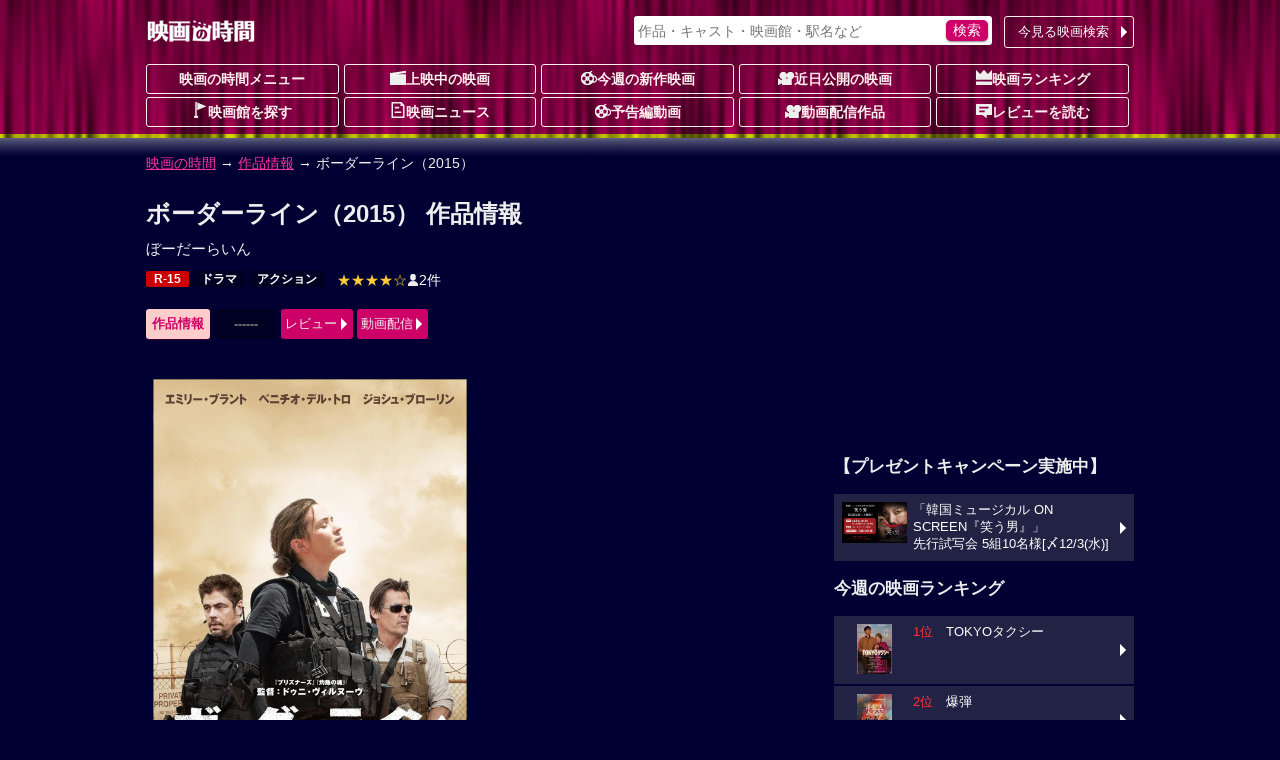

--- FILE ---
content_type: text/html; charset=UTF-8
request_url: https://movie.jorudan.co.jp/film/85139/
body_size: 15173
content:
<!DOCTYPE html>
<html lang="ja">
<head>
<meta charset="UTF-8">
<meta name="author" content="ジョルダン">
<meta name="viewport" content="width=device-width,initial-scale=1.0">
<!-- Google tag (gtag.js) -->
<script async src="https://www.googletagmanager.com/gtag/js?id=G-JT33EW73SG"></script>
<script>
  window.dataLayer = window.dataLayer || [];
  function gtag(){dataLayer.push(arguments);}
  gtag('js', new Date());

  gtag('config', 'G-JT33EW73SG');
</script>
<!-- Site Side Protection -->
<script>window.grumi={key:'5bb31c36-5198-4abd-9ff8-22ca0ee43c58'};</script>
<script src="//rumcdn.geoedge.be/5bb31c36-5198-4abd-9ff8-22ca0ee43c58/grumi-ip.js" async></script>
<script async src="https://securepubads.g.doubleclick.net/tag/js/gpt.js"></script>
<script type="application/javascript" src="//anymind360.com/js/18121/ats.js"></script>
<script>window.googletag = window.googletag || {cmd: []};</script>

<script>
googletag.cmd.push(function() {
	googletag.defineSlot('/7783033/Jorudan_Movie_BTF_R300x250', [300, 250], 'Ads_google_right_0').addService(googletag.pubads());
	googletag.defineSlot('/7783033/Jorudan_Movie_BTF_L300x250', [300, 250], 'Ads_google_right_1').addService(googletag.pubads());
	googletag.defineSlot('/7783033/Jorudan_Movie_MID300x250', [300, 250], 'Ads_google_right_2').addService(googletag.pubads());
	googletag.defineSlot('/7783033/Jorudan_Movie_ATF300x250', [300, 250], 'Ads_google_right_3').addService(googletag.pubads());
	googletag.pubads().enableSingleRequest();
	googletag.pubads().disableInitialLoad();
	googletag.enableServices();
});	
googletag.cmd.push(function(){ googletag.display('Ads_google_right_0'); });
googletag.cmd.push(function(){ googletag.display('Ads_google_right_1'); });
googletag.cmd.push(function(){ googletag.display('Ads_google_right_2'); });
googletag.cmd.push(function(){ googletag.display('Ads_google_right_3'); });
</script>

<script>
!function(o,s,t,e,a,i,g){function n(t,e){s[o]._Q.push([t,e])}s[o]||(s[o]={init:function(){n("i",arguments)},fetchBids:function(){n("f",arguments)},setDisplayBids:function(){},_Q:[]},(i=t.createElement(e)).async=!0,i.src="//c.amazon-adsystem.com/aax2/apstag.js",(g=t.getElementsByTagName(e)[0]).parentNode.insertBefore(i,g))}("apstag",window,document,"script"),apstag.init({pubID:"3380",adServer:"googletag"}),apstag.fetchBids({slots:[{slotID:"Ads_google_right_0",slotName:"/7783033/Jorudan_Movie_BTF_R300x250",sizes:[[300,250]]},{slotID:"Ads_google_right_1",slotName:"/7783033/Jorudan_Movie_BTF_L300x250",sizes:[[300,250]]},{slotID:"Ads_google_right_2",slotName:"/7783033/Jorudan_Movie_MID300x250",sizes:[[300,250]]},{slotID:"Ads_google_right_3",slotName:"/7783033/Jorudan_Movie_ATF300x250",sizes:[[300,250]]}],timeout:800},function(o){googletag.cmd.push(function(){apstag.setDisplayBids(),googletag.pubads().refresh()})});</script>

<!-- //Connect Container: jorudan.co.jp -->
<script src="//get.s-onetag.com/52d65491-267f-4300-a40f-69c2d550c886/tag.min.js" async defer></script>
<style type="text/css">body{margin:0;padding:0;line-height:1.4;color:#eee;font-size:14px;font-family:"Hiragino Kaku Gothic Pro",Meiryo,sans-serif;-webkit-text-size-adjust:100%;-moz-text-size-adjust:100%;-ms-text-size-adjust:100%;-o-text-size-adjust:100%;text-size-adjust:100%;background:#003 url(/images/back_main.png) repeat-x 0 -80px}p{margin:16px 0}figure{margin:16px auto}figcaption{padding:4px}hr{width:80%;border:0 none;margin:16px auto;border-bottom:1px dashed #f39}a:link,a:visited{color:#f39}a:hover,a:active{position:relative;top:1px;left:1px}img{max-width:100%;max-height:100%;vertical-align:text-bottom}#ZENRINMAP img{max-width:none;max-height:none;vertical-align:baseline}.menu{margin:4px 0 8px}.menu li{float:left;list-style:none;margin:4px 4px 0 0 !important}.menu li.on{padding:6px;font-weight:700;color:#c06;background-color:#fcc;border-radius:3px;box-shadow:0 1px 1px rgba(96,0,48,0.6)}.menu li.off{padding:6px 1.5em;font-weight:700;color:#666;background-color:#002;border-radius:3px}.menu li a{display:block;width:100%;color:inherit;text-decoration:none;text-align:center;position:relative}.icons li.tsutaya{float:right}.icons li.tsutaya a img{border:1px solid #fff}.menu .icon{display:block;margin:auto}.icons{margin:4px 0 16px;padding:0}.icons li{list-style:none;float:left;width:auto!important;height:auto!important;margin:4px 4px 0 0;padding:2px 8px;color:#fff;font-size:12px;font-weight:700;line-height:1;border-radius:2px;background-color:#002;vertical-align:bottom}.icons li a{color:inherit;text-decoration:none}.inner{width:100%;padding:0 8px;box-sizing:border-box}.acenter{text-align:center}.aright{text-align:right}.entry{line-height:1.6;letter-spacing:.6pt}.text{letter-spacing:.6pt;line-height:1.6}.ssize{font-size:.9em}.role{display:inline-block;font-weight:700;color:#fff;padding:2px;border-radius:2px;font-size:12px;background-color:#002;margin:0 2px}.message{color:#999}.warning{color:#f33}.col{margin:1%}.u{text-decoration:underline}.star{color:#fc3}.flag{display:inline-block;font-size:.8em;background-color:#002;font-weight:700;line-height:1;padding:4px;border-radius:2px;vertical-align:middle;margin:0 4px}.w2 dd,.w2 li{float:left;margin-right:1%!important;width:49%}.w3 li{float:left;margin:0 .5% 2px!important;width:32.3%}.item-list{margin:16px 0}.item-list .item-title{padding:.5em;font-weight:700;overflow:hidden;white-space:nowrap;text-overflow:ellipsis}.item-list .item{margin-bottom:2px;font-size:.9em;line-height:1.4}.item-list .item a{display:block;width:100%;height:100%;color:inherit;padding:8px;position:relative;-moz-box-sizing:border-box;-webkit-box-sizing:border-box;box-sizing:border-box;text-decoration:none;overflow:hidden}.item-list .item p{margin:8px 0}.item-list .item h3,.item-list .item h4{margin:4px 0;font-size:1.1em}.card .item a{background-color:#224}.card .item a:hover img{opacity:.7}.line .item a:hover{background-color:#224}.item-list .item .thumb{float:left;width:30%;margin:4px 8px 8px 0;text-align:center}.item-list .item .details{margin-left:30%}.card .item .thumb img{max-height:80px}.line .item p{line-height:1.6;letter-spacing:.6pt}.line .item .thumb img{max-height:100px}.theater{margin:0;padding:0;font-size:.9em}.theater li{display:table;width:100%;table-layout:fixed;list-style:none;border-collapse:separate;border-spacing:2px;height:4.8em}.theater li a{color:#eee;text-decoration:none;display:table;table-layout:fixed;width:100%;height:100%;box-sizing:border-box;padding-right:12px;position:relative}.theater li a:before{content:"";display:inline-block;margin-top:-6px;position:absolute;top:50%;right:0;border:6px solid transparent;border-left-color:#fff}.theater li div{display:table-cell;height:4em;vertical-align:middle}.theater li .th{width:25%;text-align:center;font-weight:700;background-color:#224}.theater li .th img{max-height:60px}.theater li .th .time{display:block;position:absolute;top:0;left:0;width:100%;height:100%;background-color:rgba(0,0,32,0.7);line-height:50px}.theater li .td{width:75%}.theater li span{display:block;margin:2px 0}.theater li span.title{color:#d17}.theater li a:hover .title{color:#f39}#site-head{margin-bottom:24px}#site-head .inner{position:relative;padding:8px}#site-name{display:table;height:48px}#site-name h1,#site-name a{display:table-cell;text-decoration:none;text-align:center;vertical-align:middle}.search-navi form{margin:0;padding:4px;background-color:#fff;border-radius:3px;box-shadow:0 1px 2px rgba(96,0,48,0.6)}.search-navi input{font-family:inherit;font-size:1em;height:1.5em}.search-navi input[type=text],.search-navi input[type=search]{width:80%;margin:0;padding:0;border:0;background-color:transparent;color:#603}.search-navi input[type=submit]{float:right;cursor:pointer;color:#fff;width:10%;min-width:3em;border:0;border-radius:5px;box-shadow:0 1px 2px rgba(64,48,64,0.6);margin:0;padding:0;background-color:#c06;-webkit-appearance:none}.search-navi input[type=submit]:hover{background-color:#f39}#g-navi{position:absolute;top:16px;right:8px;width:500px;margin:0}#g-navi .search-navi{position:relative}#g-navi .search-navi .btn{position:absolute;top:0;right:0;margin:0;width:10em}#g-navi .search-navi .btn a{border:1px solid #fee;background-color:transparent}#g-navi .search-navi form{width:70%}#m-navi dl{margin:0}#m-navi dl dt,#m-navi dl dd{float:left;margin:0 .5% 1px 0;width:19.5%;height:32px;box-sizing:border-box;line-height:28px;text-align:center}#m-navi dl a{display:block;border:1px solid #fee;border-radius:3px;color:#fee;font-weight:700;text-decoration:none;overflow:hidden;white-space:nowrap;text-overflow:ellipsis}#m-navi dl dt a{background-color:transparent}#m-navi dl a:hover{background-color:transparent;position:relative;top:1px;left:1px}#o-navi{display:table;width:48px;height:48px;position:absolute;top:8px;right:8px;z-index:0;border:2px solid #eee;border-radius:.2em;box-shadow:0 2px 2px rgba(96,0,48,0.6)}#o-navi:hover{top:9px;right:7px;cursor:pointer}#o-navi span{display:block;width:18px;height:2px;margin:-1px 0 0 -9px;position:absolute;top:50%;left:50%;background:#eee;transition:.2s;z-index:999}#o-navi span:after,#o-navi span:before{display:block;content:"";position:absolute;top:50%;left:0;width:18px;height:2px;background-color:#eee;transition:.3s}#o-navi span:before{margin-top:-6px}#o-navi span:after{margin-top:4px}#o-navi span.close{background:transparent}#o-navi span.close:before,#o-navi span.close:after{margin-top:0}#o-navi span.close:before{transform:rotate(-45deg);-webkit-transform:rotate(-45deg)}#o-navi span.close:after{transform:rotate(-135deg);-webkit-transform:rotate(-135deg)}#sp-navi{position:absolute;top:64px;right:8px;width:80%;padding:8px;border:1px solid #eee;background-color:#003;background-color:rgba(0,0,48,0.8);border-radius:3px;box-shadow:0 2px 2px rgba(96,0,48,0.6);z-index:999}#sp-navi:before{content:"";display:inline-block;border:6px solid transparent;border-bottom:6px solid #fee;position:absolute;right:17px;top:-6px;margin-top:-6px}#sp-navi .search-navi .btn{margin:8px 0}#sp-navi .search-navi .btn a{max-width:none}#sp-navi dl{margin:0;padding:0}#sp-navi dl dt{font-weight:700;text-align:center;margin:1em 0}#sp-navi dl dt a{color:#fff;text-decoration:none}#sp-navi dl dd{margin:0}#sp-navi dl dd a{display:block;margin:2px;padding:8px;color:#fff;text-decoration:none;position:relative;border:1px solid #eee;border-radius:3px;background-color:#003}#sp-navi dl dd a:before{content:"";display:inline-block;border:6px solid transparent;border-left:6px solid #fff;position:absolute;right:0;top:50%;margin-top:-6px}#main-head{margin:24px 0}#main-head p{margin:8px 0}#main-head h1{margin:16px 0 8px;font-size:1.6em}main h2 a:link,main h2 a:visited{color:inherit;text-decoration:none}main{font-size:15px}main h2{margin:12px 0;padding:4px 0;font-size:1.4em;border-bottom:1px dotted #f39}main h2:first-letter{font-size:1.2em;color:#f39}main h3{margin:16px 0;font-size:1.2em}main section{margin:32px 0}#site-menu h3{margin:16px 0;font-size:1.2em}.ad{margin:16px auto;text-align:center;min-width:300px;min-height:250px}.ad>div{margin:auto}.ad320{margin:8px 0;min-width:320px;min-height:50px}@media only screen and (max-width: 697px){#g-navi,#m-navi{display:none}}#site-container:after,#p-navi ul:after,.theater:after,.main-navi:after,.w2:after,.w3:after,.line-btn a:after,.card:after,.icons:after,.menu:after,.cf:after{content:'';display:table;clear:both}.box{margin:8px 0;padding:8px;background-color:#002;border:4px solid #224;border-radius:16px;list-style:none}.icon{display:inline-block;background-image:url(/images/iconset.png);background-repeat:no-repeat;vertical-align:-1px}.icon-l{width:16px;height:16px}.icon-s{width:12px;height:12px}.i-movie{background-position:0 0}.i-cinema{background-position:-16px 0}.i-eiga{background-position:-32px 0}.i-rank{background-position:-48px 0}.i-memo{background-position:-64px 0}.i-voice{background-position:0 -16px}.i-note{background-position:-16px -16px}.i-review{background-position:-32px -16px}.i-flag{background-position:-48px -16px}.i-clock{background-position:-64px -16px}.i-s-review{background-position:0 -32px}.i-s-eiga{background-position:-12px -32px}.i-s-clock{background-position:-24px -32px}.i-s-review-p{background-position:-32px -32px}.i-s-eiga-p{background-position:-48px -32px}.i-s-clock-p{background-position:-60px -32px}.line-btn{margin:16px 0;padding:0;font-size:.9em}.line-btn li{margin:0 0 2px;padding:0;list-style:none}.line-btn li.off{padding:7px;box-sizing:border-box;background-color:#002;color:#666;font-weight:700}.line-btn li a{display:block;padding:8px;padding-right:1em;box-sizing:border-box;width:100%;color:#fff;text-decoration:none;position:relative;background-color:#224}.line-btn li .thumb{float:left;width:65px;margin-right:.5em;text-align:center}.line-btn li img{max-height:50px}.line-btn li a:hover{background-color:#336}.line-btn li a span.kana{font-size:.8em;color:#ccc}.line-btn a:before{content:"";display:inline-block;margin-top:-6px;position:absolute;top:50%;right:2px;border:6px solid transparent;border-left-color:#fff}.icons li.review{background-color:transparent;font-weight:400;font-size:14px}.icons li a:hover{color:#f39}.icons li.review a:hover{color:inherit}.item-list .icons li{margin:1px}.icons .b-red{background-color:#c00}.icons .b-green{background-color:#090}.icons .b-orange{background-color:#f60}.item-list .item .icons{overflow:hidden}.line .item .icons li.review{float:right;overflow:hidden;width:99%;margin:8px 0 0;letter-spacing:0;text-align:right}.card .item .icons li.review{position:absolute;bottom:8px;right:8px;padding:0}.td .icons{margin:0}.btn{margin:4px 0;padding:0;font-size:13px}.btn a{position:relative;display:block;width:100%;padding:6px 1.2em 6px 4px;text-align:center;border-radius:3px;box-sizing:border-box;color:#fff;background-color:#c06;text-decoration:none;text-align:center}.btn a:hover{background-color:#f39}div.btn a{max-width:450px;margin:auto}.btn li{margin:0 0 1px;list-style:none}.btn li a{text-align:left}.btn .b-grn a{background-color:#090}.btn .b-grn a:hover{background-color:#3c3}.btn .b-blue a{background-color:#06c}.b-blue a:hover{background-color:#39f}.btn a:before{content:"";display:inline-block;margin-top:-6px;position:absolute;top:50%;right:0;border:6px solid transparent;border-left-color:#fff}@media only screen and (min-width: 696px){body{background-position:0 -12px}.inner{width:680px;margin:auto}.theater li{float:left;width:49%;height:75px}.theater li:nth-child(odd){clear:left}.theater li a{padding:0}.theater li a:before{border:0 none}.theater li div.itunes{width:120px}#o-navi{display:none}}@media only screen and (min-width: 1004px){.inner{width:1004px}#site-contents{width:656px;float:left}#site-back{width:656px;float:left}#site-menu{width:300px;float:right}}@media only screen and (min-width: 567px){.col{float:left;width:48%;margin:16px 1%}main section{position:relative}.header-btn{position:absolute;top:3px;right:0}.header-btn a{padding:.2em 1.5em}}@media only screen and (max-width: 697px){#g-navi,#m-navi{display:none}}@media only screen and (min-width: 567px) and (max-width: 999px){.card .item-body{float:left;width:31.3%;margin:.5% 1%}.card .item{height:325px}.card .item .thumb{float:none;width:100%}.card .item .thumb img{max-height:130px}.card .item .details{margin:0}.card .item p{margin:8px 0}}@media only screen and (min-width: 696px){body{background-position:0 -12px}.inner{width:680px;margin:auto}#site-head .inner{padding:0 8px}#site-name{height:64px}#o-navi{display:none}#site-foot .box-foot{width:25%;height:200px;float:left;box-sizing:border-box;padding:.5em}}@media only screen and (min-width: 1004px){.inner{width:1004px}#site-contents{width:656px;float:left}#site-back{width:656px;float:left}#site-menu{width:300px;float:right}#site-contents .line .item-body a{box-shadow:none}#site-contents .line .icons{clear:none}#site-contents .line .item-body .thumb{height:100px}#site-contents .line h3,#site-contents .line h4{font-size:1.25em;font-weight:700}#site-contents .line .item .icons .review{width:99%;margin:8px 0 0;letter-spacing:0}#site-contents .card .item-body{float:left;width:31.3%;margin:.5% 1%}#site-contents .card .item{height:325px}#site-contents .card .item .thumb{float:none;width:100%}#site-contents .card .item img{max-height:130px}#site-contents .card .item .details{margin:0}#site-contents .card .item .icons{box-sizing:border-box;width:100%}#site-contents .card .item .review{position:absolute;bottom:8px;right:8px}}</style>
<!--[if lt IE 9]>
<link rel="stylesheet" href="/css/normalize.min.css">
<link rel="stylesheet" href="/css/movie.responsive.min.css">
<script src="/js/respond.min.js"></script>
<script src="/js/html5shiv.min.js"></script>
<![endif]-->
<link rel="canonical" href="https://movie.jorudan.co.jp/film/85139/">
<meta property="og:title" content="ボーダーライン（2015）の上映スケジュール・映画情報">
<meta property="og:type" content="article">
<meta property="og:description" content="「ボーダーライン（2015）」の上映スケジュール・上映館・あらすじ・感想レビュー・みどころ・スタッフ・キャスト・予告篇を紹介します。">
<meta property="og:url" content="https://movie.jorudan.co.jp/film/85139/">
<meta property="og:image" content="https://images-na.ssl-images-amazon.com/images/I/91VyTnZ3naL._SL1500_.jpg">
<meta property="og:site_name" content="映画の時間">
<meta property="fb:app_id" content="518797941831803">

<meta name="twitter:card" content="summary_large_image">
<meta name="twitter:site" content="@movie_jorudan">
<meta name="twitter:url" content="https://movie.jorudan.co.jp/film/85139/">
<meta name="twitter:title" content="ボーダーライン（2015）の上映スケジュール・映画情報">
<meta name="twitter:image" content="https://images-na.ssl-images-amazon.com/images/I/91VyTnZ3naL._SL1500_.jpg">

<meta name="twitter:description" content="エリートFBI捜査官のケ...。「ボーダーライン（2015）」の上映スケジュール・上映館・あらすじ・感想レビュー・みどころ・スタッフ・キャスト・予告篇を紹介します。ボーダーライン（2015）の上映時間までに映画館に間に合う乗換案内も提供。">

<meta name="description" content="エリートFBI捜査官のケ...。「ボーダーライン（2015）」の上映スケジュール・上映館・あらすじ・感想レビューなどをご紹介。ボーダーライン（2015）の上映時間に間に合う乗換案内も提供。">
<meta name="keywords" content="ボーダーライン（2015）,映画,キャスト,上映館,レビュー,上映スケジュール,映画の時間">
<title>ボーダーライン（2015）の上映スケジュール・映画情報｜映画の時間</title>
<style type="text/css">table th{background-color:#224;width:5em;padding:0.5em}table td{padding:0.5em;word-break:break-all}.streaming{margin:0;padding:0}.streaming li{float:left;list-style:none;margin:0 16px 8px 0;width:60px;height:75px}.streaming a{display:block;text-decoration:none}.streaming .dt{white-space:nowrap;text-overflow:ellipsis;overflow:hidden;background-color:rgba(64,64,64,0.7);color:#fff;width:100%;font-size:.6em;text-align:center}.youtube{position:relative;width:100%;height:0;padding-top:60%}.youtube iframe{position:absolute;top:0;left:0;width:100%;height:100%}#overview_p{max-height:300px;overflow:hidden;position:relative;transition:.5s;padding:16px 0 32px 0}#overview_p::before{content:"";position:absolute;width:100%;height:32px;bottom: 0;background-image:linear-gradient(rgba(255,255,255,0),#000033);pointer-events:none;transition:1s}#prblock ul.icons li{min-height:76px} </style>
</head>

<body>

<header id="site-head"><div class="inner">
	<div id="site-name"><a href="/"><img src="/images/logo_eiga.png" alt="映画の時間"></a></div>

	<nav id="g-navi">
		<div class="search-navi">
			<form method="GET" action="/search/">
				<input type="search" name="word" value="" placeholder="作品・キャスト・映画館・駅名など">
				<input type="submit" value="検索">
			</form>
			<div class="btn"><a href="https://movie.jorudan.co.jp/point/">今見る映画検索</a></div>
		</div>
	</nav>
	<nav id="m-navi">
		<dl class="main-navi">
			<dt><a href="/">映画の時間メニュー</a></dt>
			<dd><a href="/film/"><span class="icon icon-l i-cinema" aria-hidden="true"></span>上映中の映画</a></dd>
			<dd><a href="/film/new/"><span class="icon icon-l i-movie" aria-hidden="true"></span>今週の新作映画</a></dd>
			<dd><a href="/film/pre/"><span class="icon icon-l i-eiga" aria-hidden="true"></span>近日公開の映画</a></dd>
			<dd><a href="/ranking/"><span class="icon icon-l i-rank" aria-hidden="true"></span>映画ランキング</a></dd>
			<dd><a href="/theater/"><span class="icon icon-l i-flag" aria-hidden="true"></span>映画館を探す</a></dd>
			<dd><a href="/news/"><span class="icon icon-l i-note" aria-hidden="true"></span>映画ニュース</a></dd>
			<dd><a href="/movie/"><span class="icon icon-l i-movie" aria-hidden="true"></span>予告編動画</a></dd>
			<dd><a href="/film/streaming/"><span class="icon icon-l i-eiga" aria-hidden="true"></span>動画配信作品</a></dd>
			<dd><a href="/film/review/"><span class="icon icon-l i-voice" aria-hidden="true"></span>レビューを読む</a></dd>
		</dl>
	</nav>
 	<div id="o-navi"><span aria-hidden="true"></span></div>
</div></header>

<noscript>
	<div class="inner">
		<p class="box">お使いのブラウザは<u>現在Javascriptが無効になっています</u>。一部コンテンツが非表示ないしご利用いただくことができませんので、お手数ですがJavascriptを有効にして再度アクセスをお願い致します。</p>
	</div>
</noscript>


<nav id="breadclumbs">
	<p class="inner">
		<a href="/">映画の時間</a> →
		<a href="/film/">作品情報</a> →
		ボーダーライン（2015）
	</p>
</nav>

<div id="site-container" class="inner">
<div id="site-contents">
<main>
	<header id="main-head">
		<h1>ボーダーライン（2015） 作品情報</h1>
		<p>ぼーだーらいん</p>
		<ul class="icons">
			<li class="b-red"><a href="/film/rating/#R-15">R-15</a></li>
			<li class="genre"><a href="/film/genre/%E3%83%89%E3%83%A9%E3%83%9E/">ドラマ</a></li>
			<li class="genre"><a href="/film/genre/%E3%82%A2%E3%82%AF%E3%82%B7%E3%83%A7%E3%83%B3/">アクション</a></li>
			<li class="review"><a href="#review"><span aria-label="5つ星中4.5つ星で2ユーザが評価しています"><span class="star">★★★★☆</span></span><span class="icon icon-s i-s-review" aria-hidden="true"></span>2件</a></li>
		</ul>

		<ul class="menu btn">
			<li class="on">作品情報</li>
			<li class="off">------</li>
			<li><a href="#review">レビュー</a></li>
			<li><a href="#streaming">動画配信</a></li>
		</ul>


	</header>


	<div class="cf">
		<figure class="col acenter"><a href="https://images-na.ssl-images-amazon.com/images/I/91VyTnZ3naL._SL1500_.jpg" data-lightbox="photoview"><img src="https://images-na.ssl-images-amazon.com/images/I/91VyTnZ3naL._SL1500_.jpg" alt="ボーダーライン（2015）のイメージ画像１"></a><figcaption><a href="https://www.amazon.co.jp/%E3%83%9C%E3%83%BC%E3%83%80%E3%83%BC%E3%83%A9%E3%82%A4%E3%83%B3-%E3%82%B9%E3%83%9A%E3%82%B7%E3%83%A3%E3%83%AB%E3%83%BB%E3%83%97%E3%83%A9%E3%82%A4%E3%82%B9-DVD-%E3%82%A8%E3%83%9F%E3%83%AA%E3%83%BC%E3%83%BB%E3%83%96%E3%83%A9%E3%83%B3%E3%83%88/dp/B076H9LJ7C/ref=sr_1_2?s=dvd&amp;ie=UTF8&amp;qid=1516343813&amp;sr=1-2&amp;keywords=%E3%83%9C%E3%83%BC%E3%83%80%E3%83%BC%E3%83%A9%E3%82%A4%E3%83%B3" target="_blank" rel="noopener">[Amazon購入<small><small>(PR)</small></small>]</a></figcaption></figure>
	</div>

	<p class="text">エリートFBI捜査官のケイト（エミリー・ブラント）は、肥大化するメキシコ麻薬カルテルを潰すためにアメリカ国防総省特別部隊に選抜される。特別捜査官（ジョシュ・ブローリン）に召集された彼女は、アメリカとメキシコの国境付近を拠点とする麻薬組織ソノラカルテル撲滅のための極秘任務に、あるコロンビア人（ベニチオ・デル・トロ）と共にあたることに。しかしその任務は、仲間の動きさえも掴めない通常では考えられないような任務であった。人の命が簡単に奪われるような状況下に置かれ、麻薬カルテル撲滅という大義のもとどこまで踏み込んでいいのか、法が機能しないような世界で合法的な手段だけで悪を制せるのかと、善悪の境が揺さぶられるケイト。そして巨悪を追えば追うほどその闇は深まっていく……。</p>

		<section id="commentary">
			<h3>「ボーダーライン（2015）」の解説</h3>
			<p class="text">「灼熱の魂」でアカデミー賞外国語映画賞にノミネートされたドゥニ・ヴィルヌーヴ監督が、米墨国境の町で繰り広げられる麻薬戦争を描写。麻薬カルテル撲滅を目指すFBI捜査官が犯罪や死が当然の法無き世界に直面し倫理観を揺るがせる。アメリカとメキシコの国境の町フアレスで過酷な現実に投じられる女性捜査官を「オール・ユー・ニード・イズ・キル」のエミリー・ブラントが、案内人を「トラフィック」でアカデミー賞助演男優賞を獲得したベニチオ・デル・トロが、特別捜査官を「ノーカントリー」のジョシュ・ブローリンが演じる。</p>
			<p class="text">「プリズナーズ」「複製された男」のドゥニ・ヴィルヌーヴ監督が、メキシコ国境で繰り広げられる麻薬戦争を描写したクライムアクション。巨大化した麻薬組織を撲滅するため、FBI捜査官のケイトは謎のコロンビア人とともに極秘作戦に参加する。</p>


	</section>

	<section id="information">
		<h2>公開日・キャスト、その他基本情報</h2>
		<table>
			<tbody>
				<tr>
					<th>公開日</th>
					<td>2016年4月9日</td>
				</tr>
				<tr>
					<th>キャスト</th>
					<td>
						<strong>監督</strong>：<a href="/person/158178/">ドゥニ・ヴィルヌーヴ</a>
<br>						<strong>出演</strong>：<a href="/person/207183/">エミリー・ブラント</a>
<a href="/person/47396/">ベニチオ・デル・トロ</a>
<a href="/person/48369/">ジョシュ・ブローリン</a>
<a href="/person/22199/">ヴィクター・ガーバー</a>
<a href="/person/238632/">ジョン・バーンサル</a>
<a href="/person/248876/">ダニエル・カルーヤ</a>
<a href="/person/183238/">ジェフリー・ドノヴァン</a>
<a href="/person/48635/">ラウル・トルイロ</a>
					</td>
				</tr>
				<tr>
					<th>配給</th>
					<td>KADOKAWA</td>
				</tr>
				<tr>
					<th>制作国</th>
					<td>アメリカ（2015）</td>
				</tr>
				<tr>
					<th>年齢制限</th>
					<td>R-15</td>
				</tr>
				<tr>
					<th>上映時間</th>
					<td>121分</td>
				</tr>
			</tbody>
		</table>
		<p>(C) 2015 Lions Gate Entertainment Inc. All Rights Reserved.</p>

	</section>


	<section id="streaming">
		<h2>動画配信で映画を観よう！ <small><small><small>[PR]</small></small></small></h2>
		<ul class="streaming cf">

			<li><a href="https://www.video.unext.jp/title/SID0025129?cid=D33658&amp;rid=SID0025129&amp;adid=XXX&amp;alp=1&amp;alpad=1&amp;alpge=1&amp;utm_source=jorudan&amp;utm_medium=a_n&amp;utm_campaign=a_n&amp;utm_content=SID0025129" onclick="gtag('event','streaming',{'event_category':'u-next','event_label':'ボーダーライン'});" target="_blank" title="ボーダーライン">
				<div class="ico"><img src="/images/ico_unext.png" alt="U-NEXT"></div>
			</a></li>

			<li><a href="https://tv.rakuten.co.jp/content/191308/" onclick="gtag('event','streaming',{'event_category':'rakutentv','event_label':'ボーダーライン'});" target="_blank" title="ボーダーライン">
				<div class="ico"><img src="/images/ico_rakutentv.svg" alt="Rakuten TV"></div>
			</a></li>

			<li><a href="https://www.amazon.co.jp/%E3%83%9C%E3%83%BC%E3%83%80%E3%83%BC%E3%83%A9%E3%82%A4%E3%83%B3-%E5%90%B9%E6%9B%BF%E7%89%88-%E3%82%A8%E3%83%9F%E3%83%AA%E3%83%BC%E3%83%BB%E3%83%96%E3%83%A9%E3%83%B3%E3%83%88/dp/B01JMI921S?SubscriptionId=AKIAI56HTVJIOGFECQNQ&amp;tag=norikae0d-22&amp;linkCode=xm2&amp;camp=2025&amp;creative=165953&amp;creativeASIN=B01JMI921S" onclick="gtag('event','streaming',{'event_category':'amazon','event_label':'ボーダーライン(吹替版)'});" target="_blank" title="ボーダーライン(吹替版)">
				<div class="ico"><img src="/images/ico_amazon.jpg" alt="Amazon"></div>
				<div class="dt">吹替版</div>
			</a></li>

			<li><a href="https://www.amazon.co.jp/%E3%83%9C%E3%83%BC%E3%83%80%E3%83%BC%E3%83%A9%E3%82%A4%E3%83%B3-%E5%AD%97%E5%B9%95%E7%89%88-%E3%82%A8%E3%83%9F%E3%83%AA%E3%83%BC%E3%83%BB%E3%83%96%E3%83%A9%E3%83%B3%E3%83%88/dp/B01JMIAU8W?SubscriptionId=AKIAI56HTVJIOGFECQNQ&amp;tag=norikae0d-22&amp;linkCode=xm2&amp;camp=2025&amp;creative=165953&amp;creativeASIN=B01JMIAU8W" onclick="gtag('event','streaming',{'event_category':'amazon','event_label':'ボーダーライン(字幕版)'});" target="_blank" title="ボーダーライン(字幕版)">
				<div class="ico"><img src="/images/ico_amazon.jpg" alt="Amazon"></div>
				<div class="dt">字幕版</div>
			</a></li>

			<li style="width:120px;height:35px"><a href="https://itunes.apple.com/jp/movie/%E3%83%9C%E3%83%BC%E3%83%80%E3%83%BC%E3%83%A9%E3%82%A4%E3%83%B3-%E5%90%B9%E6%9B%BF%E7%89%88-2016/id1134875302?itscg=30200&amp;itsct=moviejourdan_tv&amp;at=11l3I8&amp;ct=moviejorudan" onclick="gtag('event','streaming',{'event_category':'appletv','event_label':'ボーダーライン (吹替版) (2016)'});" target="_blank" title="ボーダーライン (吹替版) (2016)">
				<div class="ico"><img src="/images/ico_appletv.svg" alt="Apple TV"></div>
				<div class="dt">吹替版</div>
			</a></li>

			<li style="width:120px;height:35px"><a href="https://itunes.apple.com/jp/movie/%E3%83%9C%E3%83%BC%E3%83%80%E3%83%BC%E3%83%A9%E3%82%A4%E3%83%B3-%E5%AD%97%E5%B9%95%E7%89%88-2016/id1132691808?itscg=30200&amp;itsct=moviejourdan_tv&amp;at=11l3I8&amp;ct=moviejorudan" onclick="gtag('event','streaming',{'event_category':'appletv','event_label':'ボーダーライン (字幕版) (2016)'});" target="_blank" title="ボーダーライン (字幕版) (2016)">
				<div class="ico"><img src="/images/ico_appletv.svg" alt="Apple TV"></div>
				<div class="dt">字幕版</div>
			</a></li>
		</ul>
	</section>





	<section id="review">
		<h2>ユーザーレビュー</h2>
		<p>総合評価：<b>4.5点</b><span aria-label="5つ星中4.5つ星で2ユーザが評価しています"><span class="star">★★★★☆</span></span>、2件の投稿があります。</p>
		<div class="lk">
			<h3>P.N.「pinewood」さんからの投稿</h3>
			<dl>
				<dt>評価</dt>
				<dd><span class="star">★★★★★</span></dd>
				<dt>投稿日</dt>
				<dd>2018-02-05</dd>
			</dl>
			<p>ベネチオ・デル・トロとエミリー・ブラント嬢の緊張感あるラストの対決シーンが何てったって本編の映画の醍醐味何だ！アンダーグラウンドな麻薬カルテルの組織への正義の挑戦とプライド心を絶妙なスリリングさ描いて行くが…。</p>
		</div>
		<div class="col btn"><a href="/film/85139/review/">レビューをもっと見る</a></div>
		<div class="col btn"><a href="/film/post?code=85139">レビューを投稿する</a></div>

	</section>
	<footer id="main-foot">
		<p>最終更新日：2025-11-26 02:03:58</p>
	</footer>
</main>

<aside>
	<section id="news">
		<h3>関連ニュース</h3>
		<ul class="theater">
		<li><a href="/news/topic_32134/" title="『ブレードランナー』続編の監督ドゥニ・ヴィルヌーヴ衝撃の最新作『メッセージ』2017年の日本公開が決定">
			<div class="th"><img src="/news/images/200/topic_32134.jpg" alt="『ブレードランナー』続編の監督ドゥニ・ヴィルヌーヴ衝撃の最新作『メッセージ』2017年の日本公開が決定"></div>
			<div class="td">『ブレードランナー』続編の監督ドゥニ・ヴィルヌーヴ衝撃の最新作『メッセージ』2017年の日本公開が決定</div>
		</a></li>
		<li><a href="/news/topic_31060/" title="続編へも出演決定！『ボーダーライン』で圧倒的存在感を放つベニチオ・デル・トロのインタビュー映像を公開">
			<div class="th"><img src="/news/images/200/topic_31060.jpg" alt="続編へも出演決定！『ボーダーライン』で圧倒的存在感を放つベニチオ・デル・トロのインタビュー映像を公開"></div>
			<div class="td">続編へも出演決定！『ボーダーライン』で圧倒的存在感を放つベニチオ・デル・トロのインタビュー映像を公開</div>
		</a></li>
		<li><a href="/news/topic_30978/" title="杉山セリナのメキシコでの壮絶体験にデーブも驚愕！！映画『ボーダーライン』公開直前イベントリポート">
			<div class="th"><img src="/news/images/200/topic_30978.jpg" alt="杉山セリナのメキシコでの壮絶体験にデーブも驚愕！！映画『ボーダーライン』公開直前イベントリポート"></div>
			<div class="td">杉山セリナのメキシコでの壮絶体験にデーブも驚愕！！映画『ボーダーライン』公開直前イベントリポート</div>
		</a></li>
		<li><a href="/news/topic_30944/" title="「デル・トロの存在が圧倒的だ」（森達也氏）シビれるサスペンスアクション『ボーダーライン』に絶賛の声が続々">
			<div class="th"><img src="/news/images/200/topic_30944.jpg" alt="「デル・トロの存在が圧倒的だ」（森達也氏）シビれるサスペンスアクション『ボーダーライン』に絶賛の声が続々"></div>
			<div class="td">「デル・トロの存在が圧倒的だ」（森達也氏）シビれるサスペンスアクション『ボーダーライン』に絶賛の声が続々</div>
		</a></li>
		<li><a href="/news/topic_30474/" title="ドゥニ・ヴィルヌーヴ監督×エミリー・ブラント『ボーダーライン』特別予告映像を公開">
			<div class="th"><img src="/news/images/200/topic_30474.jpg" alt="ドゥニ・ヴィルヌーヴ監督×エミリー・ブラント『ボーダーライン』特別予告映像を公開"></div>
			<div class="td">ドゥニ・ヴィルヌーヴ監督×エミリー・ブラント『ボーダーライン』特別予告映像を公開</div>
		</a></li>
		<li><a href="/news/topic_29616/" title="国境麻薬戦争の「今」を極限の臨場感で捉えたクライム・アクション『ボーダーライン』2016年4月に日本公開。主演はエミリ...">
			<div class="th"><img src="/news/images/200/topic_29616_1.jpg" alt="国境麻薬戦争の「今」を極限の臨場感で捉えたクライム・アクション『ボーダーライン』2016年4月に日本公開。主演はエミリ..."></div>
			<div class="td">国境麻薬戦争の「今」を極限の臨場感で捉えたクライム・アクション『ボーダーライン』2016年4月に日本公開。主演はエミリ...</div>
		</a></li>
		</ul>
	</section>
	<section id="relation">
		<h3 class="midashi">関連作品</h3>
		<div class="item-list card">
			<div class="item-body">
				<div class="item-title">エミリー・ブラント作品</div>
				<div class="item"><a href="/film/81845/" title="イントゥ・ザ・ウッズ">
					<div class="thumb"><img src="https://m.media-amazon.com/images/I/51%2Bh84shqNL._SL160_.jpg" alt="イントゥ・ザ・ウッズ" aria-hidden="true"></div>
					<div class="details">
						<h3>イントゥ・ザ・ウッズ</h3>
						<p>長年子どもを授からないこ...</p>
						<ul class="icons">
						<!--	<li class="open">2015年3月公開</li>-->


							<li class="review"><span aria-hidden="true" aria-label="5つ星中310つ星で10ユーザが評価しています"><span class="star">★★★☆</span>☆<span class="icon icon-s i-s-review" aria-hidden="true"></span>10</span></li>
						</ul>
					</div>
				</a></div>
				<div class="btn"><a href="/person/207183/">エミリー・ブラント作品へ</a></div>
			</div>
			<div class="item-body">
				<div class="item-title">ベニチオ・デル・トロ作品</div>
				<div class="item"><a href="/film/95651/" title="フレンチ・ディスパッチ ザ・リバティ、カンザス・イヴニング・サン別冊">
					<div class="thumb"><img src="https://m.media-amazon.com/images/I/61IpH+eNFWL._SL160_.jpg" alt="フレンチ・ディスパッチ ザ・リバティ、カンザス・イヴニング・サン別冊" aria-hidden="true"></div>
					<div class="details">
						<h3>フレンチ・ディスパッチ ザ・リバティ、カンザス・イヴニング・サン別冊</h3>
						<p>20世紀、フランスの架空...</p>
						<ul class="icons">
						<!--	<li class="open">2022年1月公開</li>-->


							<li class="review"><span aria-hidden="true" aria-label="5つ星中500つ星で1ユーザが評価しています"><span class="star">★★★★★</span><span class="icon icon-s i-s-review" aria-hidden="true"></span>1</span></li>
						</ul>
					</div>
				</a></div>
				<div class="btn"><a href="/person/47396/">ベニチオ・デル・トロ作品へ</a></div>
			</div>
			<div class="item-body">
				<div class="item-title">ジョシュ・ブローリン作品</div>
				<div class="item"><a href="/film/84087/" title="エベレスト3D">
					<div class="thumb"><img src="https://images-na.ssl-images-amazon.com/images/I/51s9X4vI%2B7L.jpg" alt="エベレスト3D" aria-hidden="true"></div>
					<div class="details">
						<h3>エベレスト3D</h3>
						<p>登山家の夢である世界最高...</p>
						<ul class="icons">
						<!--	<li class="open">2015年11月公開</li>-->


							<li class="review"><span aria-hidden="true" aria-label="5つ星中500つ星で1ユーザが評価しています"><span class="star">★★★★★</span><span class="icon icon-s i-s-review" aria-hidden="true"></span>1</span></li>
						</ul>
					</div>
				</a></div>
				<div class="btn"><a href="/person/48369/">ジョシュ・ブローリン作品へ</a></div>
			</div>
		</div>
	</section>
</aside>

<aside id="site-sns">
	<h3 class="midashi">このページをシェアする</h3>
	<ul>
		<li class="i-fb"><a class="spot-share-fb" href="http://www.facebook.com/sharer.php" title="Facebookでシェア" onclick="window.open(this.href+'?u='+encodeURIComponent(location.href)+'&amp;t='+encodeURIComponent(document.title),'sharewindow','width=550,height=450,personalbar=0,toolbar=0,scrollbars=1,resizable=!'); return false;"><img src="/images/i_fb.png" class="com-icn-share" alt="Facebookでシェア"></a></li>
		<li class="i-tw"><a class="spot-share-tw" href="http://twitter.com/intent/tweet" title="Twitterでシェア" onclick="window.open(this.href+'?url='+encodeURIComponent(location.href)+'&amp;text='+encodeURIComponent(document.title),'tweetwindow','width=550, height=450, personalbar=0, toolbar=0, scrollbars=1, resizable=1'); return false;"><img src="/images/i_tx.png" class="com-icn-share" alt="Twitterでシェア"></a></li>
	</ul>
</aside>

<aside class="cf">
	<div class="col ad">
		<!-- 映画の時間フッター左レクタングル300x250 -->
		<div id="Ads_google_right_1" ><!-- --></div>
	</div>
	<div class="col ad">
		<!-- 映画の時間フッター右レクタングル300x250 -->
		<div id="Ads_google_right_0" ><!-- --></div>
	</div>
</aside>
<p class="aright message">（<a href="/about/#AD">広告を非表示にするには</a>）</p>

</div><!-- contents -->

<div id="site-menu">
<div class="ad">
	<!-- /7783033/映画の時間_右カラム上_300x250 -->
	<div id="Ads_google_right_3" ><!-- --></div>
</div>
<aside>
<!----><section>
	<h3>【プレゼントキャンペーン実施中】</h3>
		<ul class="line-btn">
			<li><a href="/present/" title="キャンペーン">
				<div class="thumb"><img src="/news/images/200/jrd_251125_01_01.png" alt="キャンペーン"></div>
				<div class="detail">「韓国ミュージカル ON SCREEN『笑う男』」<br>先行試写会 5組10名様[〆12/3(水)]</div>
			</a></li>
		</ul>
</section>
	<section id="side-ranking">
		<h3>今週の映画ランキング</h3>
		<ul class="line-btn">
			<li><a href="/film/101114/" title="TOKYOタクシー">
				<div class="thumb"><img src="/film/images/010/65/101114.jpg" alt="TOKYOタクシー" loading="lazy"></div>
				<div class="detail"><span style="color:#f33">1位</span>　TOKYOタクシー</div>
			</a></li>
			<li><a href="/film/101033/" title="爆弾">
				<div class="thumb"><img src="/film/images/010/65/101033.jpg" alt="爆弾" loading="lazy"></div>
				<div class="detail"><span style="color:#f33">2位</span>　爆弾</div>
			</a></li>
			<li><a href="/film/101008/" title="果てしなきスカーレット">
				<div class="thumb"><img src="/film/images/010/65/101008.jpg" alt="果てしなきスカーレット" loading="lazy"></div>
				<div class="detail"><span style="color:#f33">3位</span>　果てしなきスカーレット</div>
			</a></li>
		</ul>
		<ul class="btn">
			<li><a href="/ranking/">今週の映画動員数ランキング</a></li>
		</ul>
	</section>

	<section id="side-cinema">
		<h3>要チェック！今週の３本</h3>
		<ul class="line-btn">
			<li><a href="/film/101008/" title="果てしなきスカーレット">
				<div class="thumb"><img src="/film/images/010/65/101008.jpg" alt="果てしなきスカーレット"></div>
				<div class="detail">果てしなきスカーレット</div>
			</a></li>
			<li><a href="/film/101114/" title="TOKYOタクシー">
				<div class="thumb"><img src="/film/images/010/65/101114.jpg" alt="TOKYOタクシー"></div>
				<div class="detail">TOKYOタクシー</div>
			</a></li>
			<li><a href="/film/101571/" title="金髪">
				<div class="thumb"><img src="/film/images/010/65/101571.jpg" alt="金髪"></div>
				<div class="detail">金髪</div>
			</a></li>
		</ul>
		<div class="btn"><a href="/film/">劇場上映中の映画一覧</a></div>
	</section>

<section id="side-pickup">
	<h3>注目の動画配信作品</h3>
		<ul class="line-btn">
			<li><a href="/film/100567/" title="映画ドラえもん のび太の絵世界物語">
				<div class="thumb"><img src="/film/images/010/200/100567.jpg" alt="映画ドラえもん のび太の絵世界物語"></div>
				<div class="detail"> 映画ドラえもん のび太の絵世界物語</div>
			</a></li>
			<li><a href="/film/film//" title="ミッキー17">
				<div class="thumb"><img src="/film/images/010/200/100555.jpg" alt="ミッキー17"></div>
				<div class="detail"> ミッキー17</div>
			</a></li>
			<li><a href="/film/100614/" title="片思い世界">
				<div class="thumb"><img src="/film/images/010/200/100614.jpg" alt="片思い世界"></div>
				<div class="detail"> 片思い世界</div>
			</a></li>
		</ul>
	<div class="btn"><a href="/film/streaming/">動画配信作品をチェック</a></div>
</section>

<div class="ad">
	<!-- /7783033/映画の時間_右カラムミドル_300x250 -->
	<div id="Ads_google_right_2" ><!-- --></div>
</div>
	<section id="side-news">
		<h3>最新映画ニュース</h3>
		<ul class="line-btn">
			<li><a href="/news/jrd_251126_03/" title="日本の治安はステイサムが守る!!『ワーキングマン』×警察タイアップ決定！犯罪撲滅ポスター掲出">
				<div class="thumb"><img src="//movie.jorudan.co.jp/news/images/65/jrd_251126_03_01.jpg" alt="日本の治安はステイサムが守る!!『ワーキングマン』×警察タイアップ決定！犯罪撲滅ポスター掲出" loading="lazy"></div>
				<div class="detail">
					日本の治安はステイサムが守る!!『ワーキングマン』×警察タイアップ決定！犯罪撲滅ポスター掲...
				</div>
			</a></li>
			<li><a href="/news/jrd_251126_02/" title="日本版声優陣総勢10名が集結して増上寺を【ZOOJOJI】にライトアップ！『ズートピア２』ZOOJOJI大ヒット祈願イベント">
				<div class="thumb"><img src="//movie.jorudan.co.jp/news/images/65/jrd_251126_02_01.jpg" alt="日本版声優陣総勢10名が集結して増上寺を【ZOOJOJI】にライトアップ！『ズートピア２』ZOOJOJI大ヒット祈願イベント" loading="lazy"></div>
				<div class="detail">
					日本版声優陣総勢10名が集結して増上寺を【ZOOJOJI】にライトアップ！『ズートピア２』...
				</div>
			</a></li>
			<li><a href="/news/jrd_251126_01/" title="殺し屋たちが本気でダンス!?Snow Man佐久間大介 映画初単独主演作『スペシャルズ』2026年3月6日(金)公開決定！">
				<div class="thumb"><img src="//movie.jorudan.co.jp/news/images/65/jrd_251126_01_01.jpg" alt="殺し屋たちが本気でダンス!?Snow Man佐久間大介 映画初単独主演作『スペシャルズ』2026年3月6日(金)公開決定！" loading="lazy"></div>
				<div class="detail">
					殺し屋たちが本気でダンス!?Snow Man佐久間大介 映画初単独主演作『スペシャルズ』2...
				</div>
			</a></li>
		</ul>
		<div class="btn"><a href="/news/">映画ニュースへ</a></div>
	</section>

	<section id="side-review">
		<h3>みんなの映画レビュー</h3>
		<ul class="line-btn">
			<li><a href="/film/101114/#review" title="TOKYOタクシー">
				<div class="title">TOKYOタクシー</div>
			<div class="thumb"><img src="/film/images/010/200/101114.jpg" alt="TOKYOタクシー" loading="lazy"></div>
				<div class="detail"><span class="star">★★★★★</span> 🚗今朝のNHKラジオ深夜便明日への言葉は本篇監督山...</div>
			</a></li>
			<li><a href="/film/100900/#review" title="平場の月">
				<div class="title">平場の月</div>
			<div class="thumb"><img src="/film/images/010/200/100900.jpg" alt="平場の月" loading="lazy"></div>
				<div class="detail"><span class="star">★★★★</span>☆ 井川遥と中村ゆり 眼福 ラストの堺雅人の嗚咽に泣く...</div>
			</a></li>
			<li><a href="/film/101028/#review" title="8番出口">
				<div class="title">8番出口</div>
			<div class="thumb"><img src="/film/images/010/200/101028.jpg" alt="8番出口" loading="lazy"></div>
				<div class="detail"><span class="star">★★★★</span>☆ 自分は小説版を見てから映画を見たのですが「あれ、こ...</div>
			</a></li>
			<li><a href="/film/101854/#review" title="はだしのゲンはまだ怒っている">
				<div class="title">はだしのゲンはまだ怒っている</div>
			<div class="thumb"><img src="/film/images/010/200/101854.jpg" alt="はだしのゲンはまだ怒っている" loading="lazy"></div>
				<div class="detail"><span class="star">★★★★★</span> 今日の文化放送武田砂鉄ラジオマガジンに本篇の共同プ...</div>
			</a></li>
			<li><a href="/film/101772/#review" title="ひみつきちのつくりかた">
				<div class="title">ひみつきちのつくりかた</div>
			<div class="thumb"><img src="/film/images/010/200/101772.jpg" alt="ひみつきちのつくりかた" loading="lazy"></div>
				<div class="detail"><span class="star">★★★★</span>☆ 昔を懐かしむ映画。《オメ◯マーク》もどきを基地の旗...</div>
			</a></li>
		</ul>
		<div class="btn"><a href="/film/review/">映画レビュー</a></div>
	</section>

	<section id="side-television">

	<h3>注目の映画を探す</h3>
	<ul class="menu btn">
		<li class="b-grn"><a href="/film/tag/%E3%83%97%E3%83%AC%E3%83%87%E3%82%BF%E3%83%BC%E3%82%B7%E3%83%AA%E3%83%BC%E3%82%BA/">#プレデター</a></li>
		<li class="b-grn"><a href="/film/tag/%E9%AC%BC%E6%BB%85%E3%81%AE%E5%88%83/">#鬼滅の刃</a></li>
		<li class="b-grn"><a href="/film/tag/%E5%91%AA%E8%A1%93%E5%BB%BB%E6%88%A6/">#呪術廻戦</a></li>
		<li class="b-grn"><a href="/person/149544/">#細田守監督作品</a></li>
	</ul>
	<div class="btn"><a href="/film/tag/">シリーズ・映画祭作品を探す</a></div>

		<h3>必見！地上波放送リスト</h3>
		<ul class="line-btn">
			<li><a href="/film/37593/" title="時をかける少女（2006）">
					<div class="thumb"><img src="https://images-fe.ssl-images-amazon.com/images/I/51bs-rn3xHL._SL160_.jpg" alt="時をかける少女（2006）"></div>
				<div class="detail">『時をかける少女（2006）』<br>11/28(金) 日本テレビ/金曜ロードショーにて(21:00～)</div>
			</a></li>
			<li><a href="/film/73088/" title="テルマエ・ロマエII">
					<div class="thumb"><img src="https://m.media-amazon.com/images/I/91P5OvjBf%2BL._SL1500_.jpg" alt="テルマエ・ロマエII"></div>
				<div class="detail">『テルマエ・ロマエII』<br>11/29(土) フジテレビ/土曜プレミアムにて(21:00～)</div>
			</a></li>
			<li><a href="/film/10756/" title="ペリカン文書">
					<div class="thumb"><img src="https://m.media-amazon.com/images/I/514IhTK4MZL._SL160_.jpg" alt="ペリカン文書"></div>
				<div class="detail">『ペリカン文書』<br>11/26(水) テレビ東京/午後のロードショーにて(13:40～)</div>
			</a></li>
		</ul>
		<div class="btn"><a href="/film/broadcast/">映画TV放送スケジュールへ</a></div>
	</section>

<section id="side-theater">
	<h3>映画館を探す</h3>
<!--	<h4>主要エリアの映画館</h4>
	<ul class="line-btn w3">
		<li><a href="/theater/city_053/">渋谷</a></li>
		<li><a href="/theater/city_054/">新宿</a></li>
		<li><a href="/theater/city_050/">銀座</a></li>
		<li><a href="/theater/city_055/">池袋</a></li>
		<li><a href="/theater/city_060/">六本木</a></li>
		<li><a href="/theater/city_076/">横浜</a></li>
		<li><a href="/theater/city_112/">梅田</a></li>
		<li><a href="/theater/city_113/">難波</a></li>
		<li><a href="/theater/city_096/">名古屋駅</a></li>
		<li><a href="/theater/city_160/">福岡</a></li>
	</ul>
-->
	<h4>都道府県から映画館</h4>
	<ul class="line-btn w2">
		<li><a href="/theater/tokyo/">東京</a></li>
		<li><a href="/theater/area_kto/">関東</a></li>
		<li><a href="/theater/area_knk/">関西</a></li>
		<li><a href="/theater/area_chu/">東海</a></li>
		<li><a href="/theater/area_hok/">北海道</a></li>
		<li><a href="/theater/area_thk/">東北</a></li>
		<li><a href="/theater/area_kse/">甲信越</a></li>
		<li><a href="/theater/area_hkr/">北陸</a></li>
		<li><a href="/theater/area_chg/">中国</a></li>
		<li><a href="/theater/area_shk/">四国</a></li>
		<li><a href="/theater/area_kyu/">九州</a></li>
		<li><a href="/theater/okinawa/">沖縄</a></li>
	</ul>
	<div class="btn"><a href="/theater/">全国の映画館へ</a></div>


	<h3>おすすめ映画ジャンル</h3>
	<ul class="line-btn w2">
		<li><a href="/film/genre/%E3%82%A2%E3%82%AF%E3%82%B7%E3%83%A7%E3%83%B3/">アクション</a></li>
		<li><a href="/film/genre/%E3%82%A2%E3%83%8B%E3%83%A1%E3%83%BC%E3%82%B7%E3%83%A7%E3%83%B3/">アニメーション</a></li>
		<li><a href="/film/genre/SF/">SF</a></li>
		<li><a href="/film/genre/%E3%82%AD%E3%83%83%E3%82%BA/">キッズ</a></li>
		<li><a href="/film/genre/%E3%82%B3%E3%83%A1%E3%83%87%E3%82%A3/">コメディ</a></li>
		<li><a href="/film/genre/%E3%83%9B%E3%83%A9%E3%83%BC/">ホラー</a></li>

	</ul>
	<div class="btn"><a href="/theater/review/">映画館クチコミ一覧へ</a></div>
	<div class="btn"><a href="/location/">映画ロケ地一覧へ</a></div>
</section>

	<section>
		<h3>SNSでチェックする</h3>
		<figure class="acenter"><a href="https://twitter.com/movie_jorudan" target="_blank"><img src="/images/x_movie.png" style="width:80%;height=80%" alt="xフォロー"></a></figure>
<!--		<figure class="acenter"><a href="https://www.facebook.com/norikaenext/" target="_blank"><img src="/images/FB_next.png" alt="FBリンク"></a></figure>-->
	</section>
</aside>
<div class="btn"><a href="/about/">映画の時間について</a></div>
</div><!-- menu -->

<div id="site-back">
	<ul class="line-btn">
		<li><a href="/film/">映画作品情報ページへ</a></li>
		<li><a href="/">映画の時間トップページへ</a></li>
	</ul>
</div>

<aside>
	<script type="text/javascript" src="//d-cache.microad.jp/js/td_ej_access.js"></script>
	<script type="text/javascript">
	microadTd.EJ.start({
	"release_date": "2016/4/9"
	,"director": "ドゥニ・ヴィルヌーヴ"
	,"article_keyword": "エミリー・ブラント,ベニチオ・デル・トロ,ジョシュ・ブローリン,ヴィクター・ガーバー,ジョン・バーンサル,ダニエル・カルーヤ,ジェフリー・ドノヴァン,ラウル・トルイロ"
	})
	</script>
</aside>

</div><!-- container -->
<footer id="site-foot">
	<div class="inner">
		<div class="cf">
			<div class="box-foot">
				<h3>映画作品情報</h3>
				<ul>
					<li><a href="/film/">上映中の映画</a></li>
					<li><a href="/film/new/">今週の新作映画</a></li>
					<li><a href="/film/pre/">近日公開の映画</a></li>
					<li><a href="/film/tag/">人気シリーズ＆受賞作品</a></li>
					<li><a href="/film/review/">映画作品のレビュー</a></li>
					<li><a href="/film/review/list/">作品別にレビューを読む</a></li>
				</ul>
			</div>
			<div class="box-foot">
				<h3>映画館情報</h3>
				<ul>
					<li><a href="/theater/">全国の映画館</a></li>
					<li><a href="/theater/review/">映画館のレビュー</a></li>
				</ul>
			</div>
			<div class="box-foot">
				<h3>映画ランキング</h3>
				<ul>
					<li><a href="/ranking/">映画動員数ランキング</a></li>
					<li><a href="/ranking/backnumber/">ランキングバックナンバー</a></li>
				</ul>
			</div>
			<div class="box-foot">
				<h3>その他コンテンツ</h3>
				<ul>
					<li><a href="/news/">映画ニュース</a></li>
					<li><a href="/film/streaming/">動画配信作品</a></li>
					<li><a href="/film/broadcast/">TV放映スケジュール</a></li>
					<li><a href="/point/">今見る映画情報</a></li>
					<li><a href="/about/">映画の時間について</a></li>
				</ul>
			</div>
		</div>
		<p class="acenter">
			提供:<a href="https://movie.jorudan.co.jp/about/">乗換案内のジョルダン</a>｜<a href="https://www.jorudan.co.jp/company/privacy.html" target="_blank" rel="noopener">プライバシーポリシー</a><br>
			<small>Copyright &copy; 1996-2025 Jorudan Co.,Ltd. All Rights Reserved.</small>
		</p>
	</div>
	<div id="t-navi"><span aria-hidden="true"></span></div>
</footer>

<!-- Geniee Interstitial Body Tag -->
<script src="https://cpt.geniee.jp/hb/v1/212837/323/instbody.min.js"></script>
<!-- /Geniee Interstitial Body Tag -->
</body>
</html>
<!--<link rel="stylesheet" type="text/css" href="/css/movie.responsive.min.css.gz?20181205">-->
<link rel="stylesheet" type="text/css" href="/css/movie.min.css.gz?20230808">
<link rel="stylesheet" type="text/css" href="/css/movie.print.min.css.gz" media="print">
<script type="text/javascript" src="/js/jquery-3.6.3.min.js.gz"></script>
<script type="text/javascript" src="/js/jquery.jorudan.min.js.gz?20230808"></script>
<script type="application/ld+json">
{
	"@context":"http://schema.org/"
	,"@type":"Movie"
	,"name":"ボーダーライン（2015）"
	,"image": {
		"@type": "ImageObject"
		,"url": "https://movie.jorudan.co.jp/film/images/noimage.png"
		,"width": 200
		,"height": 133
	}
	,"datePublished":"2016-04-09"
	,"duration":"121分"
	,"contentRating":"R-15"
	,"aggregateRating":{
		"@type":"AggregateRating"
		,"url":"https://movie.jorudan.co.jp/film/85139/review/"
		,"ratingValue":"4.5"
		,"reviewCount":"2"
		,"worstRating":"1"
		,"bestRating":"5"
	}
	,"director": {
		"@type": "Person"
		,"name": "ドゥニ・ヴィルヌーヴ"
	}
	,"dateCreated": "2025-11-26T02:03:58+09:00"
	,"review": [{
		"@type":"Review"
		,"author": {
			"@type":"Person"
			,"name":"pinewood"
		}
		,"datePublished":"2018-02-05 05:13:24.723301"
		,"inLanguage":"ja"
		,"reviewRating":{
			"@type":"Rating"
			,"worstRating":1
			,"bestRating":5
			,"ratingValue":"5"
		}
		,"description":"ベネチオ・デル・トロとエミリー・ブラント嬢の緊張感あるラストの対決シーンが何てったって本編の映画の醍醐味何だ！アンダーグラウンドな麻薬カルテルの組織への正義の挑戦とプライド心を絶妙なスリリングさ描いて行くが…。"
	}]
}
</script>
<script type="application/ld+json">
{
	"@context":"http://schema.org/"
	,"@type":"BreadcrumbList"
	,"itemListElement":[{
		"@type":"ListItem"
		,"position":"1"
		,"item":{
			"@id":"/"
			,"name":"映画の時間"
		}
	},{
		"@type":"ListItem"
		,"position":"2"
		,"item":{
			"@id":"/film/"
			,"name":"作品情報"
		}
	},{
		"@type":"ListItem"
		,"position":"3"
		,"item":{
			"@id":"/film/85139/"
			,"name":"ボーダーライン（2015）"
		}
	}]
}
</script>
<script type="text/javascript" src="/js/jquery.jorudan.here.min.js.gz"></script>
<link rel="stylesheet" href="/css/lightbox.min.css.gz">
<script src="/js/lightbox.min.js.gz"></script>
<script type="text/javascript">lightbox.option({'resizeDuration':200});</script>
<script>$(document).ready(function() {
    $("#news ul").each(function() {
        $(this).children().length <= 4 || (opener = $('<div class="btn"><a>\u3082\u3063\u3068\u898b\u308b</a></div>'), opener.click(function() {
            $("#news ul").children().show(400), $(this).remove()
        }), $(this).parent().append(opener), $(this).find("li:gt(3)").each(function() {
            $(this).hide()
        }))
    })
    $("a#open-overview").click(function(){
      $(this).hide();
      $("#overview_p").css('max-height', 'none');
      return false;
    })
});</script>


--- FILE ---
content_type: text/html; charset=utf-8
request_url: https://www.google.com/recaptcha/api2/aframe
body_size: 265
content:
<!DOCTYPE HTML><html><head><meta http-equiv="content-type" content="text/html; charset=UTF-8"></head><body><script nonce="OtXoyL7jIe9rnvbM_F7Jhg">/** Anti-fraud and anti-abuse applications only. See google.com/recaptcha */ try{var clients={'sodar':'https://pagead2.googlesyndication.com/pagead/sodar?'};window.addEventListener("message",function(a){try{if(a.source===window.parent){var b=JSON.parse(a.data);var c=clients[b['id']];if(c){var d=document.createElement('img');d.src=c+b['params']+'&rc='+(localStorage.getItem("rc::a")?sessionStorage.getItem("rc::b"):"");window.document.body.appendChild(d);sessionStorage.setItem("rc::e",parseInt(sessionStorage.getItem("rc::e")||0)+1);localStorage.setItem("rc::h",'1764146221671');}}}catch(b){}});window.parent.postMessage("_grecaptcha_ready", "*");}catch(b){}</script></body></html>

--- FILE ---
content_type: text/css
request_url: https://movie.jorudan.co.jp/css/movie.min.css.gz?20230808
body_size: 1058
content:
.lk{font-size:.9em;margin:16px 8px 16px 30px;padding:0 12px;position:relative;background-color:#111;border:4px solid #222;border-radius:12px}.lk img{display:block;margin:0 auto;max-width:100%}.lk a{color:inherit;text-decoration:none}.lk a:hover,.lk a:active{color:#f39;text-decoration:underline}.lk p{line-height:1.6;letter-spacing:.6pt;word-break:break-all}.lk h3{margin:16px 0}.lk:after,.lk:before{right:100%;top:50%;border:solid transparent;content:" ";height:0;width:0;position:absolute;pointer-events:none}.lk.no_arrow{margin:6px}.lk:after{border-right-color:#111;border-width:30px;margin-top:-30px}.lk:before{border-right-color:#222;border-width:36px;margin-top:-36px}.lk.no_arrow:after,.lk.no_arrow:before{border:none}.lk dl{margin:8px 0}.lk dt{width:4em;float:left;clear:left}.lk dt.image{width:auto;float:none}.lk dd{margin:0}.m3{margin:0!important}.m3 ul{margin:16px 0 0;padding:0}.m3>ul>li>ul{margin:1px 0 1em 1em;border:none}.m3 ul li{list-style:none;margin:2px 0}.m3 ul li div,.m3 ul li a{display:block;padding:.5em 1em;color:inherit;text-decoration:none;background-color:#224;position:relative}.m3 ul>li>div:hover,.m3 ul li a:hover{position:relative;top:1px;left:1px;background-color:#336}.m3 ul li div:before{content:"";display:inline-block;border:6px solid transparent;border-top:6px solid #eee;position:absolute;right:6px;top:50%;margin-top:-6px}.m3 ul li a:before{content:"";display:inline-block;border:6px solid transparent;border-left:6px solid #eee;position:absolute;right:0;top:50%;margin-top:-6px}.m3 ul li div.open{background-color:#c06}.m3 ul li div.open:before{border-color:transparent;border-bottom:6px solid #eee}div#LOADING_LAYER{background-color:rgba(0,0,0,0.75);height:100%;left:0;position:fixed;top:0;width:100%;z-index:1000;color:#222}div#LOADING_DISPLAY{background-color:#fff;border:1px solid #999;width:70%;padding:.5em;box-sizing:border-box;position:fixed;text-align:center;top:20%;left:15%;z-index:1100}table{width:100%;margin:16px 0}#t-navi{display:none;position:fixed;right:15%;bottom:160px;width:50px;height:50px;opacity:.7;border-radius:50%;background-color:#a02;box-shadow:0 0 10px rgba(255,255,255,1);z-index:998}#t-navi a{display:block;width:100%;height:100%}#t-navi span{border:15px solid transparent;border-bottom:15px solid #fff;top:0;left:10px;display:block;width:0;height:0;position:absolute}#p-navi{width:100%;margin:32px 0;text-align:center}#p-navi ul{margin:0;padding:0}#p-navi ul li{display:inline-block;width:8%;text-align:center}#p-navi ul li.on{background-color:#fcc;color:#c06;font-weight:700;padding:.5em;box-sizing:border-box}#p-navi ul li.off{background-color:#002;padding:.5em;box-sizing:border-box;color:#666;font-weight:700}#p-navi ul li.prev,#p-navi ul li.next{width:20%}#p-navi ul li a{display:block;padding:.5em;margin:1px;color:inherit;text-decoration:none;background-color:#c06;box-shadow:0 1px 1px rgba(32,32,32,0.6)}#p-navi ul li a:hover{background-color:#f39}#site-sns ul{width:80%;margin:0 auto;padding:0;text-align:center}#site-sns ul li{display:inline-block;list-style:none;width:20%;height:50px}#site-sns ul li a{display:block;width:40px;height:40px;margin:5px auto;border-radius:20px}#site-sns ul li a img{width:20px;height:20px;padding:10px}#site-sns ul li.i-ml a{background-color:#420}#site-sns ul li.i-li a{background-color:#1dcd00}#site-sns ul li.i-fb a{background-color:#3b5998}#site-sns ul li.i-tw a{background-color:#000}#site-sns ul li.i-gg a{background-color:#dd4b39}#site-foot{clear:both;margin-top:32px;background-color:#903;padding:16px 0 64px}#site-foot .box-foot{padding:16px 0 0}#site-foot h3{margin:0}#site-foot a{color:#fc9}#main-foot{font-size:13px}#main-foot p{text-align:right}.theater li a:hover{background-color:#224}

--- FILE ---
content_type: text/css
request_url: https://movie.jorudan.co.jp/css/movie.print.min.css.gz
body_size: 144
content:
body{color:#000;background:transparent none}a:link,a:visited{color:#906}dd.btn a,div.btn a{background-color:#906}#site-news p,#breadclumbs p,dl.details dt,dl.details dd{color:#000!important}#site-name a{text-shadow:none;color:#000}.box,.post{background-color:transparent}#o-navi,#g-navi,#m-navi,#sp-navi,#t-navi,.ad,.icon,.menu,#site-menu,#site-contents aside{display:none!important}.col{float:left;width:49%;margin:0 .5%}.card .item{float:left;width:31.3%;margin:1%}

--- FILE ---
content_type: image/svg+xml
request_url: https://movie.jorudan.co.jp/images/ico_appletv.svg
body_size: 11781
content:
<svg id="JP" xmlns="http://www.w3.org/2000/svg" xmlns:xlink="http://www.w3.org/1999/xlink" width="1.57686in" height="0.55556in" viewBox="0 0 113.53398 40">
  <defs>
    <linearGradient id="New_Gradient_Swatch" data-name="New Gradient Swatch" x1="20.08409" y1="31.96122" x2="20.08409" y2="7.88809" gradientUnits="userSpaceOnUse">
      <stop offset="0" stop-color="#111"/>
      <stop offset="1" stop-color="#333"/>
    </linearGradient>
  </defs>
  <title>JP_Apple_TV_Watch_Badge_RGB_100719</title>
  <g>
    <g>
      <path d="M104.00468,0h-94.47C9.168,0,8.80567,0,8.44.002c-.30615.002-.60986.00782-.91895.0127A13.2145,13.2145,0,0,0,5.5171.19141a6.66483,6.66483,0,0,0-1.90088.627A6.43774,6.43774,0,0,0,1.99757,1.99707,6.25844,6.25844,0,0,0,.81935,3.61816a6.6012,6.6012,0,0,0-.625,1.90332,12.99371,12.99371,0,0,0-.17919,2.002C.00587,7.83008.00489,8.1377,0,8.44434V31.5586c.00489.3105.00587.6113.01515.9219a12.99305,12.99305,0,0,0,.17919,2.0019,6.58757,6.58757,0,0,0,.625,1.9043A6.20778,6.20778,0,0,0,1.99757,38.001a6.27443,6.27443,0,0,0,1.61865,1.1787,6.70082,6.70082,0,0,0,1.90088.6308,13.45513,13.45513,0,0,0,2.0039.1768c.30909.0068.6128.0107.91895.0107C8.80567,40,9.168,40,9.53468,40h94.47c.3594,0,.7246,0,1.084-.002.3047,0,.6172-.0039.9219-.0107a13.279,13.279,0,0,0,2-.1768,6.80432,6.80432,0,0,0,1.9082-.6308,6.27736,6.27736,0,0,0,1.6172-1.1787,6.39483,6.39483,0,0,0,1.1816-1.6143,6.60413,6.60413,0,0,0,.6191-1.9043,13.50643,13.50643,0,0,0,.1856-2.0019c.0039-.3106.0039-.6114.0039-.9219.0078-.3633.0078-.7246.0078-1.0938V9.53613c0-.36621,0-.72949-.0078-1.09179,0-.30664,0-.61426-.0039-.9209a13.5071,13.5071,0,0,0-.1856-2.002,6.6177,6.6177,0,0,0-.6191-1.90332,6.46622,6.46622,0,0,0-2.7988-2.7998,6.76727,6.76727,0,0,0-1.9082-.62695,13.04369,13.04369,0,0,0-2-.17676c-.3047-.00488-.6172-.01074-.9219-.0127C104.72928,0,104.36408,0,104.00468,0Z" style="fill: #a6a6a6"/>
      <path d="M8.44483,39.125c-.30468,0-.602-.0039-.90429-.0107a12.68714,12.68714,0,0,1-1.86914-.1631,5.88381,5.88381,0,0,1-1.65674-.5479,5.40573,5.40573,0,0,1-1.397-1.0166,5.32082,5.32082,0,0,1-1.02051-1.3965,5.72191,5.72191,0,0,1-.543-1.6572,12.41392,12.41392,0,0,1-.1665-1.875c-.00634-.2109-.01464-.9131-.01464-.9131V8.44434S.88185,7.75293.8877,7.5498a12.37061,12.37061,0,0,1,.16553-1.87207,5.75545,5.75545,0,0,1,.54346-1.6621A5.37345,5.37345,0,0,1,2.61183,2.61768,5.56543,5.56543,0,0,1,4.01417,1.59521a5.82309,5.82309,0,0,1,1.65332-.54394A12.58478,12.58478,0,0,1,7.543.88721L8.44532.875h96.63846l.9131.0127a12.38355,12.38355,0,0,1,1.8584.16259,5.93833,5.93833,0,0,1,1.6709.54785,5.59374,5.59374,0,0,1,2.415,2.41993,5.76276,5.76276,0,0,1,.5352,1.64892,12.995,12.995,0,0,1,.1738,1.88721c.0029.2832.0029.5874.0029.89014.0079.375.0079.73193.0079,1.09179V30.4648c0,.3633,0,.7178-.0079,1.0752,0,.3252,0,.6231-.0039.9297a12.73126,12.73126,0,0,1-.1709,1.8535,5.73906,5.73906,0,0,1-.54,1.67,5.48035,5.48035,0,0,1-1.0156,1.3857,5.4129,5.4129,0,0,1-1.3994,1.0225,5.86168,5.86168,0,0,1-1.668.5498,12.54218,12.54218,0,0,1-1.8692.1631c-.2929.0068-.5996.0107-.8974.0107l-1.084.002Z"/>
    </g>
    <g>
      <g>
        <path d="M46.03529,16.48661h-4.7334l-1.13672,3.35644H38.16029l4.4834-12.41894h2.083l4.4834,12.41894H47.171Zm-4.24317-1.54883h3.752L43.69447,9.49051h-.05176Z" style="fill: #fff"/>
        <path d="M58.89369,15.31668c0,2.86524-1.50586,4.68165-3.77832,4.68165a3.084,3.084,0,0,1-2.84766-1.64454h-.044v4.48438H50.36537V10.78934h1.79882v1.55859h.03418a3.136,3.136,0,0,1,2.88282-1.70507C57.379,10.64286,58.89369,12.45047,58.89369,15.31668Zm-1.91016,0c0-1.89355-.9209-3.10742-2.39258-3.10742-1.41992,0-2.375,1.24024-2.375,3.10742,0,1.88477.94629,3.10645,2.375,3.10645C56.06263,18.42313,56.98353,17.21805,56.98353,15.31668Z" style="fill: #fff"/>
        <path d="M68.85853,15.31668c0,2.86524-1.50586,4.68165-3.77832,4.68165a3.084,3.084,0,0,1-2.84766-1.64454h-.04394v4.48438h-1.8584V10.78934H62.129v1.55859h.03418A3.136,3.136,0,0,1,65.046,10.64286C67.34388,10.64286,68.85853,12.45047,68.85853,15.31668Zm-1.91016,0c0-1.89355-.9209-3.10742-2.39257-3.10742-1.41993,0-2.375,1.24024-2.375,3.10742,0,1.88477.94628,3.10645,2.375,3.10645C66.02747,18.42313,66.94837,17.21805,66.94837,15.31668Z" style="fill: #fff"/>
        <path d="M70.36439,7.42411h1.85937V19.84305H70.36439Z" style="fill: #fff"/>
        <path d="M81.90052,17.18387c-.25879,1.65235-1.82422,2.83106-3.89844,2.83106-2.65918,0-4.26855-1.79785-4.26855-4.65528,0-2.83984,1.63477-4.7334,4.19043-4.7334,2.51367,0,4.08008,1.77247,4.08008,4.51856v.63672H75.60951v.11133a2.37317,2.37317,0,0,0,2.43554,2.61621,2.05162,2.05162,0,0,0,2.09082-1.3252ZM75.6183,14.48172h4.52636a2.22371,2.22371,0,0,0-2.2207-2.35839A2.33453,2.33453,0,0,0,75.6183,14.48172Z" style="fill: #fff"/>
        <path d="M89.1808,19.84305V9.08622H85.37708V7.42411h9.52637V9.08622H91.10853V19.84305Z" style="fill: #fff"/>
        <path d="M100.07923,19.84305,95.64662,7.42411h2.09179l3.38184,10.25h.05176l3.39062-10.25h2.05664l-4.43164,12.41894Z" style="fill: #fff"/>
      </g>
      <g>
        <path d="M39.89269,29.47371A3.43192,3.43192,0,0,1,41.42,26.77547c-.85254.0752-2.44531.1875-3.47607.24317l-.06543-.8711c1.10546-.02832,3.41015-.17773,4.20654-.24316.6748-.04688,1.5083-.14063,2.09863-.21582l.103.88965c-.37451.01953-.99316.10351-1.27393.15039a2.38347,2.38347,0,0,0-.61865.27148,2.9911,2.9911,0,0,0-1.57373,2.43652c0,.99219.87109,1.62012,2.85742,1.71387l-.12158.89063C41.25157,31.95614,39.89269,31.085,39.89269,29.47371Zm2.73584-1.752.55273-.26269a6.39779,6.39779,0,0,1,.67481,1.26464l-.59961.28125A5.27257,5.27257,0,0,0,42.62853,27.72176Zm1.04-.38379.55273-.26269a6.49225,6.49225,0,0,1,.71191,1.26464l-.61816.28125A5.30736,5.30736,0,0,0,43.66857,27.338Z" style="fill: #fff"/>
        <path d="M50.27452,29.57625l.74024.03809c-.0752,1.32129-.32813,2.2207-1.33985,2.75391l-.54345-.48731H47.43565v.40332h-.74951V29.4825c-.12207.13184-.22509.27246-.34668.41309l-.459-.61914a6.166,6.166,0,0,0,1.19922-1.90137H46.0211v-.65625h1.293c.06543-.21484.12158-.44043.16846-.665H47.1173a3.74374,3.74374,0,0,1-.40284.6377l-.62793-.291a4.06722,4.06722,0,0,0,.74024-1.5459l.68359.14063c-.03711.14062-.07471.28125-.12158.42187h2.314v.63672H48.2506c-.04688.22461-.103.4502-.16846.665h1.71435v.65625H47.86681c-.08448.24317-.19678.46875-.29981.70215h.543a6.553,6.553,0,0,0,.21582-.65527l.74024.17773c-.06592.14063-.14991.30957-.24366.47754h.89942v.64648h-.88086v.44043h.74951v.55274h-.74951v.47851h.74951v.56153h-.74951v.46875h.834v.25293A2.947,2.947,0,0,0,50.27452,29.57625Zm-2.17383-.85254h-.665v.44043h.665Zm0,.99317h-.665v.47851h.665Zm0,1.04h-.665v.46875h.665Zm5.49952.22558c-.06543,1.14258-.22461,1.28321-.8335,1.28321h-.478c-.71191,0-.88086-.20606-.88086-1.15235V29.41707H49.96544V25.06063h3.26025v4.35644H52.22325v1.69629c0,.31836.01856.375.14063.375h.33691c.12207,0,.14063-.03808.1499-.62793ZM50.7711,26.335h1.61133V25.7452H50.7711Zm0,1.19922h1.61133v-.59961H50.7711Zm1.61133,1.19922v-.59961H50.7711v.59961Z" style="fill: #fff"/>
        <path d="M56.33751,30.80379c0-.69336.62793-1.22754,1.53613-1.22754a1.56671,1.56671,0,0,1,1.6211,1.50879,1.19688,1.19688,0,0,0,.74023-1.18945,1.32354,1.32354,0,0,0-1.39648-1.33106,3.67494,3.67494,0,0,0-1.27344.25293,8.2309,8.2309,0,0,0-2.18311,1.52735l-.581-.67481a43.62085,43.62085,0,0,0,3.897-3.35351c-.71191.05566-2.126.13086-3.02539.15918l-.04687-.85254c1.14306,0,3.2041-.09375,4.25293-.22461l.44043.62695c-.6836.5625-1.70508,1.45215-2.28614,1.9961a3.02245,3.02245,0,0,1,1.04981-.19727,1.96619,1.96619,0,0,1,2.05176,2.05176c0,1.34961-1.00293,2.20215-2.85743,2.20215C57.03087,32.07821,56.33751,31.56258,56.33751,30.80379Zm2.417.47754c-.06543-.61816-.34668-1.002-.87109-1.002-.46875,0-.75879.20605-.75879.50586,0,.31836.33691.52441,1.06738.52441A5.04919,5.04919,0,0,0,58.7545,31.28133Z" style="fill: #fff"/>
      </g>
    </g>
    <g>
      <path d="M21.34523,7.43237H18.823l-3.45122.00013h-.13418c-.25578,0-.5115.00011-.76724.00167-.25312.00155-.50614.00449-.75919.0113a11.02548,11.02548,0,0,0-1.65276.14548,5.57417,5.57417,0,0,0-1.57049.51772,5.28435,5.28435,0,0,0-2.30965,2.31046,5.58024,5.58024,0,0,0-.51777,1.572,11.03986,11.03986,0,0,0-.14528,1.65279c-.00683.25314-.00975.50629-.01129.75946-.00184.30061-.00171.60117-.00171.90176l-.00009,3.4526V21.271l.00011,3.4526c0,.30059-.00013.60118.00169.90176.00154.2532.00446.50635.01131.75947a11.03243,11.03243,0,0,0,.1454,1.65342,5.57931,5.57931,0,0,0,.51751,1.5711A5.28417,5.28417,0,0,0,10.48766,31.92a5.57494,5.57494,0,0,0,1.57136.518,11.02568,11.02568,0,0,0,1.65211.14534c.25305.00684.5061.00975.7592.01131.26273.00159.52546.00169.78819.00169h.11322l3.45122.00012h2.52227l3.45123-.00014h.12817c.25777,0,.5155-.0001.77325-.00166.25311-.00156.50613-.00448.75918-.01131a11.02678,11.02678,0,0,0,1.65276-.14547,5.57413,5.57413,0,0,0,1.57048-.51773A5.28416,5.28416,0,0,0,31.99,29.60959a5.58014,5.58014,0,0,0,.51775-1.572,11.03853,11.03853,0,0,0,.14528-1.65278c.00682-.25313.00975-.50628.01128-.75947.00185-.30061.00172-.60117.00172-.90176l.00008-3.4526V18.7577L32.666,15.3051c0-.30059.00014-.60117-.00169-.90176-.00153-.2532-.00446-.50635-.0113-.75946a11.03245,11.03245,0,0,0-.1454-1.65343,5.57973,5.57973,0,0,0-.51751-1.5711,5.28449,5.28449,0,0,0-2.30954-2.31057,5.57529,5.57529,0,0,0-1.57135-.518,11.02749,11.02749,0,0,0-1.65213-.14534c-.253-.00684-.5061-.00975-.7592-.0113-.26307-.0016-.5262-.0017-.78927-.0017h-.11213l-3.45123-.00011Z" style="fill: #c8c8c8"/>
      <path d="M21.34523,7.88237h0l3.45124.0001h.11213l.78651.00169c.25.00153.49987.00439.74979.01115a10.6407,10.6407,0,0,1,1.58469.1384,5.145,5.145,0,0,1,1.4467.47605A4.83453,4.83453,0,0,1,31.589,10.62343,5.1493,5.1493,0,0,1,32.06468,12.07a10.64571,10.64571,0,0,1,.13846,1.586c.00677.25.00965.49994.01116.75.0017.27972.00169.55945.00168.83916v.05985l.00012,3.4526V21.271L32.216,24.72363v.05557c0,.28115,0,.56227-.00171.84347-.00151.25005-.00439.50006-.01113.75a10.6552,10.6552,0,0,1-.13835,1.5854,5.14972,5.14972,0,0,1-.4759,1.44738,4.834,4.834,0,0,1-2.11281,2.11358,5.14471,5.14471,0,0,1-1.44593.47583,10.63674,10.63674,0,0,1-1.58527.13852c-.24992.00675-.49983.00962-.74974.01117l-.77054.00165h-.12819l-3.45121.00014H18.823l-3.45124-.00012h-.11322l-.7854-.00167c-.25-.00155-.49989-.0044-.74984-.01117a10.636,10.636,0,0,1-1.58467-.13839,5.145,5.145,0,0,1-1.4467-.47605,4.83435,4.83435,0,0,1-2.11273-2.11365,5.14933,5.14933,0,0,1-.47567-1.44663,10.6474,10.6474,0,0,1-.13847-1.586c-.00677-.25-.00964-.5-.01116-.75-.0017-.28088-.00169-.56177-.00168-.84267v-.05638L7.95209,21.271V18.75771l.00009-3.45261v-.05584c0-.28105,0-.5621.0017-.84317.00152-.25006.00439-.50008.01114-.75a10.65667,10.65667,0,0,1,.13835-1.58541,5.15061,5.15061,0,0,1,.47591-1.4474,4.83444,4.83444,0,0,1,2.1128-2.11356A5.14415,5.14415,0,0,1,12.138,8.03386a10.63684,10.63684,0,0,1,1.58524-.13855c.24993-.00674.49983-.00962.7498-.01115l.76452-.00166h.13418L18.823,7.88237h2.52227" style="fill: url(#New_Gradient_Swatch)"/>
      <path id="_tv" data-name="  tv" d="M14.77421,16.99343a1.90948,1.90948,0,0,1,.48065-1.39718,2.02143,2.02143,0,0,1,1.34028-.69366,2.0383,2.0383,0,0,1-.46907,1.45349A1.68738,1.68738,0,0,1,14.77421,16.99343Zm2.49493,2.73117a2.06359,2.06359,0,0,1,.98051-1.7281,2.13471,2.13471,0,0,0-1.66022-.90268c-.74667-.04441-1.38139.42375-1.73794.42375s-.90269-.40131-1.49322-.39044a2.20166,2.20166,0,0,0-1.87176,1.137c-.80218,1.38264-.21165,3.43354.56844,4.55966.37878.55711.83539,1.17042,1.437,1.14845.56834-.02221.7912-.368,1.48213-.368.69035,0,.891.368,1.49274.3569.624-.0111,1.01407-.55745,1.39284-1.115a4.95128,4.95128,0,0,0,.62373-1.282A2.0245,2.0245,0,0,1,17.26914,19.7246Zm10.48363-2.17211-1.57722,5.09982h-.03023l-1.57724-5.09982H23.23719l2.24869,6.346h1.337l2.23668-6.346ZM21.344,16.03718H20.0841v1.51439h-.93292v.99952h.93292v3.6888c0,1.22365.49058,1.70818,1.75052,1.70818a4.19653,4.19653,0,0,0,.72093-.0546V22.888a4.06944,4.06944,0,0,1-.43623.03034c-.533,0-.7753-.25446-.7753-.80562V18.55109h1.21747v-.99952H21.344Z" style="fill: #f9f9f9"/>
    </g>
  </g>
</svg>


--- FILE ---
content_type: application/javascript; charset=utf-8
request_url: https://fundingchoicesmessages.google.com/f/AGSKWxUlaqUAB09Py_7WK6TILb9LaHYI_5WQz04uMImfArCtCIAnXc35vJKj91JNNd3-SKxEk8IK2Le8qsVCn9iRNgcswMNxt29vdcLx0Ly0btJfz54IC7wVtF1mlFTjUlWnWVEs0XIKqQ==?fccs=W251bGwsbnVsbCxudWxsLG51bGwsbnVsbCxudWxsLFsxNzY0MTQ2MjIxLDgyMzAwMDAwMF0sbnVsbCxudWxsLG51bGwsW251bGwsWzcsOSw2XSxudWxsLDIsbnVsbCwiZW4iLG51bGwsbnVsbCxudWxsLG51bGwsbnVsbCwxXSwiaHR0cHM6Ly9tb3ZpZS5qb3J1ZGFuLmNvLmpwL2ZpbG0vODUxMzkvIixudWxsLFtbOCwiWXVQelZ1eDV4bmMiXSxbOSwiZW4tVVMiXSxbMTksIjIiXSxbMTcsIlswXSJdLFsyNCwiIl0sWzI5LCJmYWxzZSJdXV0
body_size: 215
content:
if (typeof __googlefc.fcKernelManager.run === 'function') {"use strict";this.default_ContributorServingResponseClientJs=this.default_ContributorServingResponseClientJs||{};(function(_){var window=this;
try{
var gp=function(a){this.A=_.t(a)};_.u(gp,_.J);var hp=function(a){this.A=_.t(a)};_.u(hp,_.J);hp.prototype.getWhitelistStatus=function(){return _.F(this,2)};var ip=function(a){this.A=_.t(a)};_.u(ip,_.J);var jp=_.Yc(ip),kp=function(a,b,c){this.B=a;this.j=_.A(b,gp,1);this.l=_.A(b,_.Hk,3);this.F=_.A(b,hp,4);a=this.B.location.hostname;this.D=_.Gg(this.j,2)&&_.O(this.j,2)!==""?_.O(this.j,2):a;a=new _.Qg(_.Ik(this.l));this.C=new _.ch(_.q.document,this.D,a);this.console=null;this.o=new _.cp(this.B,c,a)};
kp.prototype.run=function(){if(_.O(this.j,3)){var a=this.C,b=_.O(this.j,3),c=_.eh(a),d=new _.Wg;b=_.jg(d,1,b);c=_.D(c,1,b);_.ih(a,c)}else _.fh(this.C,"FCNEC");_.ep(this.o,_.A(this.l,_.Ae,1),this.l.getDefaultConsentRevocationText(),this.l.getDefaultConsentRevocationCloseText(),this.l.getDefaultConsentRevocationAttestationText(),this.D);_.fp(this.o,_.F(this.F,1),this.F.getWhitelistStatus());var e;a=(e=this.B.googlefc)==null?void 0:e.__executeManualDeployment;a!==void 0&&typeof a==="function"&&_.Jo(this.o.G,
"manualDeploymentApi")};var lp=function(){};lp.prototype.run=function(a,b,c){var d;return _.v(function(e){d=jp(b);(new kp(a,d,c)).run();return e.return({})})};_.Lk(7,new lp);
}catch(e){_._DumpException(e)}
}).call(this,this.default_ContributorServingResponseClientJs);
// Google Inc.

//# sourceURL=/_/mss/boq-content-ads-contributor/_/js/k=boq-content-ads-contributor.ContributorServingResponseClientJs.en_US.YuPzVux5xnc.es5.O/d=1/exm=ad_blocking_detection_executable,kernel_loader,loader_js_executable,web_iab_tcf_v2_signal_executable/ed=1/rs=AJlcJMzXRkGhK1SzoL5mPHKF3E2p3YVyJA/m=cookie_refresh_executable
__googlefc.fcKernelManager.run('\x5b\x5b\x5b7,\x22\x5b\x5bnull,\\\x22jorudan.co.jp\\\x22,\\\x22AKsRol_Dt4p0Ygeb53y9wi0PLF8iO9VkIukc3HnwnVFWD6rlEnuN2_kSgN3RqtiixPdilBXuh3JkPaRmoJtjPhYJNB2QTVP-EhHmMkfMOEUMW-5aJRGdS11VBlegu3fA4gbAQqa65wTaKUho5SxHUB-FhWDPMfwEYw\\\\u003d\\\\u003d\\\x22\x5d,null,\x5b\x5bnull,null,null,\\\x22https:\/\/fundingchoicesmessages.google.com\/f\/AGSKWxWuvYH9p_WcO773oKWjxPNpGzuanbUbrp95RH4gYzgnb4P0Ua12wevp5rGEIRr9pKf0FhxF2bU4QR5Kj12LX8e1jppGpK40ES-QlHCFAF1IiduTWzO2jyv6RIgYrf0eL5Jq0MVpXQ\\\\u003d\\\\u003d\\\x22\x5d,null,null,\x5bnull,null,null,\\\x22https:\/\/fundingchoicesmessages.google.com\/el\/AGSKWxUHH-PSMwWwHOyf7rnXX6-gZ-U4BXHZcmKTGZvCSBLHxgbhfGxA9aTQCU42fBeEoaOmH9yf0wh9UA01tFp0S7hAXZ-PywqAov9CZXLTS7-p8lJjZZkppnNZRYh6rAVS_kM1Xpn1xw\\\\u003d\\\\u003d\\\x22\x5d,null,\x5bnull,\x5b7,9,6\x5d,null,2,null,\\\x22en\\\x22,null,null,null,null,null,1\x5d,null,\\\x22Privacy and cookie settings\\\x22,\\\x22Close\\\x22,null,null,null,\\\x22Managed by Google. Complies with IAB TCF. CMP ID: 300\\\x22\x5d,\x5b3,1\x5d\x5d\x22\x5d\x5d,\x5bnull,null,null,\x22https:\/\/fundingchoicesmessages.google.com\/f\/AGSKWxU3WAgoV3Zv0VtIi11M0ROwCFWUNblR6D50e2wiaqH47_lPL3-7Lsf15lpVNyrKxnKMgso07Qcwl_MC4M4v3k1k85saBmJPntRsLi8Z7bLH6nfC1StlicBfvboyB2_mpWAKcgqcGw\\u003d\\u003d\x22\x5d\x5d');}

--- FILE ---
content_type: text/javascript
request_url: https://rumcdn.geoedge.be/5bb31c36-5198-4abd-9ff8-22ca0ee43c58/grumi.js
body_size: 71443
content:
var grumiInstance = window.grumiInstance || { q: []};
(function createInstance (window, document, options = {}) {
	!function r(i,o,a){function s(n,e){if(!o[n]){if(!i[n]){var t="function"==typeof require&&require;if(!e&&t)return t(n,!0);if(c)return c(n,!0);throw new Error("Cannot find module '"+n+"'")}e=o[n]={exports:{}};i[n][0].call(e.exports,function(e){var t=i[n][1][e];return s(t||e)},e,e.exports,r,i,o,a)}return o[n].exports}for(var c="function"==typeof require&&require,e=0;e<a.length;e++)s(a[e]);return s}({1:[function(e,t,n){var r=e("./config.js"),i=e("./utils.js");t.exports={didAmazonWin:function(e){var t=e.meta&&e.meta.adv,n=e.preWinningAmazonBid;return n&&(t=t,!i.isEmptyObj(r.amazonAdvIds)&&r.amazonAdvIds[t]||(t=e.tag,e=n.amzniid,t.includes("apstag.renderImp(")&&t.includes(e)))},setAmazonParametersToSession:function(e){var t=e.preWinningAmazonBid;e.pbAdId=void 0,e.hbCid=t.crid||"N/A",e.pbBidder=t.amznp,e.hbCpm=t.amznbid,e.hbVendor="A9",e.hbTag=!0}}},{"./config.js":5,"./utils.js":24}],2:[function(e,t,n){var l=e("./session"),r=e("./urlParser.js"),f=e("./utils.js"),i=e("./domUtils.js").isIframe,m=e("./htmlParser.js"),g=e("./blackList").match,h=e("./ajax.js").sendEvent,o=".amazon-adsystem.com",a="/dtb/admi",s="googleads.g.doubleclick.net",e="/pagead/",c=["/pagead/adfetch",e+"ads"],d=/<iframe[^>]*src=['"]https*:\/\/ads.\w+.criteo.com\/delivery\/r\/.+<\/iframe>/g,u={};var p={adsense:{type:"jsonp",callbackName:"a"+ +new Date,getJsUrl:function(e,t){return e.replace("output=html","output=json_html")+"&callback="+t},getHtml:function(e){e=e[f.keys(e)[0]];return e&&e._html_},shouldRender:function(e){var e=e[f.keys(e)[0]],t=e&&e._html_,n=e&&e._snippet_,e=e&&e._empty_;return n&&t||e&&t}},amazon:{type:"jsonp",callbackName:"apstag.renderImp",getJsUrl:function(e){return e.replace("/admi?","/admj?").replace("&ep=%7B%22ce%22%3A%221%22%7D","")},getHtml:function(e){return e.html},shouldRender:function(e){return e.html}},criteo:{type:"js",getJsHtml:function(e){var t,n=e.match(d);return n&&(t=(t=n[0].replace(/iframe/g,"script")).replace(/afr.php|display.aspx/g,"ajs.php")),e.replace(d,t)},shouldRender:function(e){return"loading"===e.readyState}}};function y(e){var t,n=e.url,e=e.html;return n&&((n=r.parse(n)).hostname===s&&-1<c.indexOf(n.pathname)&&(t="adsense"),-1<n.hostname.indexOf(o))&&-1<n.pathname.indexOf(a)&&(t="amazon"),(t=e&&e.match(d)?"criteo":t)||!1}function v(r,i,o,a){e=i,t=o;var e,t,n,s=function(){e.src=t,h({type:"adfetch-error",meta:JSON.stringify(l.meta)})},c=window,d=r.callbackName,u=function(e){var t,n=r.getHtml(e),e=(l.bustedUrl=o,l.bustedTag=n,r.shouldRender(e));t=n,(t=m.parse(t))&&t.querySelectorAll&&(t=f.map(t.querySelectorAll("[src], [href]"),function(e){return e.src||e.href}),f.find(t,function(e){return g(e).match}))&&h({type:"adfetch",meta:JSON.stringify(l.meta)}),!a(n)&&e?(t=n,"srcdoc"in(e=i)?e.srcdoc=t:((e=e.contentWindow.document).open(),e.write(t),e.close())):s()};for(d=d.split("."),n=0;n<d.length-1;n++)c[d[n]]={},c=c[d[n]];c[d[n]]=u;var u=r.getJsUrl(o,r.callbackName),p=document.createElement("script");p.src=u,p.onerror=s,p.onload=function(){h({type:"adfetch-loaded",meta:JSON.stringify(l.meta)})},document.scripts[0].parentNode.insertBefore(p,null)}t.exports={shouldBust:function(e){var t,n=e.iframe,r=e.url,e=e.html,r=(r&&n&&(t=i(n)&&!u[n.id]&&y({url:r}),u[n.id]=!0),y({html:e}));return t||r},bust:function(e){var t=e.iframe,n=e.url,r=e.html,i=e.doc,o=e.inspectHtml;return"jsonp"===(e=p[y(e)]).type?v(e,t,n,o):"js"===e.type?(t=i,n=r,i=(o=e).getJsHtml(n),l.bustedTag=n,!!o.shouldRender(t)&&(t.write(i),!0)):void 0},checkAndBustFriendlyAmazonFrame:function(e,t){(e=e.defaultView&&e.defaultView.frameElement&&e.defaultView.frameElement.id)&&e.startsWith("apstag")&&(l.bustedTag=t)}}},{"./ajax.js":3,"./blackList":4,"./domUtils.js":8,"./htmlParser.js":13,"./session":21,"./urlParser.js":23,"./utils.js":24}],3:[function(e,t,n){var i=e("./utils.js"),r=e("./config.js"),o=e("./session.js"),a=e("./domUtils.js"),s=e("./jsUtils.js"),c=e("./methodCombinators.js").before,d=e("./tagSelector.js").getTag,u=e("./constants.js"),e=e("./natives.js"),p=e.fetch,l=e.XMLHttpRequest,f=e.Request,m=e.TextEncoder,g=e.postMessage,h=[];function y(e){e()}function v(e){return e.key=o.key,e.imp=e.imp||o.imp,e.c_ver=r.c_ver,e.w_ver=o.wver,e.w_type=o.wtype,e.b_ver=r.b_ver,e.ver=r.ver,e.loc=location.href,e.ref=document.referrer,e.sp=o.sp||"dfp",e.cust_imp=o.cust_imp,e.cust1=o.meta.cust1,e.cust2=o.meta.cust2,e.cust3=o.meta.cust3,e.caid=o.meta.caid,e.scriptId=o.scriptId,e.crossOrigin=!a.isSameOriginWin(top),e.debug=o.debug,"dfp"===o.sp&&(e.qid=o.meta.qid),e.cdn=r.cdn||void 0,r.accountType!==u.NET&&(e.cid=o.meta&&o.meta.cr||123456,e.li=o.meta.li,e.ord=o.meta.ord,e.ygIds=o.meta.ygIds),e.at=r.accountType.charAt(0),o.hbTag&&(e.hbTag=!0,e.hbVendor=o.hbVendor,e.hbCid=o.hbCid,e.hbAdId=o.pbAdId,e.hbBidder=o.pbBidder,e.hbCpm=o.hbCpm,e.hbCurrency=o.hbCurrency),"boolean"==typeof o.meta.isAfc&&(e.isAfc=o.meta.isAfc,e.isAmp=o.meta.isAmp),o.meta.hasOwnProperty("isEBDA")&&"%"!==o.meta.isEBDA.charAt(0)&&(e.isEBDA=o.meta.isEBDA),o.pimp&&"%_pimp%"!==o.pimp&&(e.pimp=o.pimp),void 0!==o.pl&&(e.preloaded=o.pl),e.site=o.site||a.getTopHostname(),e.site&&-1<e.site.indexOf("safeframe.googlesyndication.com")&&(e.site="safeframe.googlesyndication.com"),e.isc=o.isc,o.adt&&(e.adt=o.adt),o.isCXM&&(e.isCXM=!0),e.ts=+new Date,e.bdTs=r.bdTs,e}function b(t,n){var r=[],e=i.keys(t);return void 0===n&&(n={},i.forEach(e,function(e){void 0!==t[e]&&void 0===n[e]&&r.push(e+"="+encodeURIComponent(t[e]))})),r.join("&")}function w(e){e=i.removeCaspr(e),e=o.doubleWrapperInfo.isDoubleWrapper?i.removeWrapperXMP(e):e;return e=4e5<e.length?e.slice(0,4e5):e}function j(t){return function(){var e=arguments[0];return e.html&&(e.html=w(e.html)),e.tag&&(e.tag=w(e.tag)),t.apply(this,arguments)}}e=c(function(e){var t;e.hasOwnProperty("byRate")&&!e.byRate||(t=a.getAllUrlsFromAllWindows(),"sample"!==e.r&&"sample"!==e.bdmn&&t.push(e.r),e[o.isPAPI&&"ima"!==o.sp?"vast_content":"tag"]=d(),e.urls=JSON.stringify(t),e.hc=o.hc,e.vastUrls=JSON.stringify(o.vastUrls),delete e.byRate)}),c=c(function(e){e.meta=JSON.stringify(o.meta),e.client_size=o.client_size});function E(e,t){var n=new l;n.open("POST",e),n.setRequestHeader("Content-type","application/x-www-form-urlencoded"),n.send(b(t))}function O(t,e){return o=e,new Promise(function(t,e){var n=(new m).encode(b(o)),r=new CompressionStream("gzip"),i=r.writable.getWriter();i.write(n),i.close(),new Response(r.readable).arrayBuffer().then(function(e){t(e)}).catch(e)}).then(function(e){e=new f(t,{method:"POST",body:e,mode:"no-cors",headers:{"Content-type":"application/x-www-form-urlencoded","Accept-Language":"gzip"}});p(e)});var o}function k(e,t){p&&window.CompressionStream?O(e,t).catch(function(){E(e,t)}):E(e,t)}function x(e,t){o.hasFrameApi&&!o.frameApi?g.call(o.targetWindow,{key:o.key,request:{url:e,data:t}},"*"):k(e,t)}o.frameApi&&o.targetWindow.addEventListener("message",function(e){var t=e.data;t.key===o.key&&t.request&&(k((t=t.request).url,t.data),e.stopImmediatePropagation())});var T={};function A(n){return function(t){h.push(function(){if(t=v(t),-1!==n.indexOf(r.reportEndpoint,n.length-r.reportEndpoint.length)){var e=n+b(t,{r:!0,html:!0,ts:!0});if(!0===T[e]&&!(t.rbu||t.is||3===t.rdType||t.et))return}T[e]=!0,x(n,t)})}}var S,W="http"===window.location.protocol.substr(0,4)?window.location.protocol:"https:";t.exports={sendInit:s.once(c(A(W+r.apiUrl+r.initEndpoint))),sendReport:e(j(A(W+r.apiUrl+r.reportEndpoint))),sendError:A(W+r.apiUrl+r.errEndpoint),sendDebug:A(W+r.apiUrl+r.dbgEndpoint),sendStats:A(W+r.apiUrl+(r.statsEndpoint||"stats")),sendEvent:(S=A(W+r.apiUrl+r.evEndpoint),function(e,t){var n=r.rates||{default:.004},t=t||n[e.type]||n.default;Math.random()<=t&&S(e)}),buildRbuReport:e(j(v)),sendRbuReport:x,processQueue:function(){i.forEach(h,y),h.push=y}}},{"./config.js":5,"./constants.js":6,"./domUtils.js":8,"./jsUtils.js":14,"./methodCombinators.js":16,"./natives.js":17,"./session.js":21,"./tagSelector.js":22,"./utils.js":24}],4:[function(e,t,n){var d=e("./utils.js"),r=e("./config.js"),u=e("./urlParser.js"),i=r.domains,o=r.clkDomains,e=r.bidders,a=r.patterns.wildcards;var s,p={match:!1};function l(e,t,n){return{match:!0,bdmn:e,ver:t,bcid:n}}function f(e){return e.split("").reverse().join("")}function m(n,e){var t,r;return-1<e.indexOf("*")?(t=e.split("*"),r=-1,d.every(t,function(e){var e=n.indexOf(e,r+1),t=r<e;return r=e,t})):-1<n.indexOf(e)}function g(e,t,n){return d.find(e,t)||d.find(e,n)}function h(e){return e&&"1"===e.charAt(0)}function c(c){return function(e){var n,r,i,e=u.parse(e),t=e&&e.hostname,o=e&&[e.pathname,e.search,e.hash].join("");if(t){t=[t].concat((e=(e=t).split("."),d.fluent(e).map(function(e,t,n){return n.shift(),n.join(".")}).val())),e=d.map(t,f),t=d.filter(e,function(e){return void 0!==c[e]});if(t&&t.length){if(e=d.find(t,function(e){return"string"==typeof c[e]}))return l(f(e),c[e]);var a=d.filter(t,function(e){return"object"==typeof c[e]}),s=d.map(a,function(e){return c[e]}),e=d.find(s,function(t,e){return r=g(d.keys(t),function(e){return m(o,e)&&h(t[e])},function(e){return m(o,e)}),n=f(a[e]),""===r&&(e=s[e],i=l(n,e[r])),r});if(e)return l(n,e[r],r);if(i)return i}}return p}}function y(e){e=e.substring(2).split("$");return d.map(e,function(e){return e.split(":")[0]})}t.exports={match:function(e,t){var n=c(i);return t&&"IFRAME"===t.toUpperCase()&&(t=c(o)(e)).match?(t.rdType=2,t):n(e)},matchHB:(s=c(e),function(e){var e=e.split(":"),t=e[0],e=e[1],e="https://"+f(t+".com")+"/"+e,e=s(e);return e.match&&(e.bdmn=t),e}),matchAgainst:c,matchPattern:function(t){var e=g(d.keys(a),function(e){return m(t,e)&&h(a[e])},function(e){return m(t,e)});return e?l("pattern",a[e],e):p},isBlocking:h,getTriggerTypes:y,removeTriggerType:function(e,t){var n,r=(i=y(e.ver)).includes(t),i=1<i.length;return r?i?(e.ver=(n=t,(r=e.ver).length<2||"0"!==r[0]&&"1"!==r[0]||"#"!==r[1]||(i=r.substring(0,2),1===(t=r.substring(2).split("$")).length)?r:0===(r=t.filter(function(e){var t=e.indexOf(":");return-1===t||e.substring(0,t)!==n})).length?i.slice(0,-1):i+r.join("$")),e):p:e}}},{"./config.js":5,"./urlParser.js":23,"./utils.js":24}],5:[function(e,t,n){t.exports={"ver":"0.1","b_ver":"v0.5.464","blocking":true,"rbu":0,"silentRbu":0,"signableHosts":[],"onRbu":1,"samplePercent":-1,"debug":true,"accountType":"publisher","impSampleRate":0.009,"statRate":0.05,"apiUrl":"//gw.geoedge.be/api/","initEndpoint":"init","reportEndpoint":"report","statsEndpoint":"stats","errEndpoint":"error","dbgEndpoint":"debug","evEndpoint":"event","rdrBlock":true,"ipUrl":"//rumcdn.geoedge.be/grumi-ip.js","altTags":[],"hostFilter":[],"maxHtmlSize":0.4,"reporting":true,"advs":{},"creativeWhitelist":{},"heavyAd":false,"cdn":"cloudfront","domains":{"ten.tnorfduolc.79wixjh3bsml1d":"1#1:61860","moc.sys-cb.2-daelspat":"1#1:61860","moc.sys-cb.1-btrxen":"1#1:61860","moc.btrosdaeuh.4v-tsaesu-btr":"1#1:61860","moc.soitrpelsor":"1#1:61860","moc.4202-ylloj-atled":"1#1:61860","kcilc.llawnajort":"1#1:61860","ofni.htaprider.6su-og":"1#1:61860","moc.pss-ccb.99s":"1#1:61860","moc.0101rolocotohp":"1#1:61860","ofni.htaprider.8su-og":"1#1:61860","moc.kitamsdib":"1#1:61860","latigid.acnirfarts":"1#1:61860","ecaps.elob-ymlac-agnow":"1#1:61860","moc.enozesirhcet.apl":"1#1:61860","ten.swodniw.eroc.bew.31z.osopiieiez":"1#1:61860","ppa.yfilten.d748ad4e-73943142115202-taigalp-eralfduolc":"1#1:61860","etis.liartyks":"1#1:61860","zyx.buh-enotskooc":"1#1:61860","oi.bew24.onaizzep":"1#1:61860","moc.ivabij":"1#1:61860","latigid.ikiopoibmi":"1#1:61860","moc.tracremmoce":"1#1:61860","moc.tnuocsid-ytidommoc.www":"1#1:61860","ur.ten.ksneloms-hcetdem":"1#1:61860","moc.yadotsswenia":"1#1:61860","moc.ototlqzlo":"1#1:61860","latigid.hsacmutnnauq":"1#1:61860","wp.axonativ.yc":"1#1:61860","kcilc.msinom":"1#1:61860","latigid.rutniairto":"1#1:61860","moc.iasaedignidart.4tp":"1#1:61860","moc.sisaonailerua":"1#1:61860","hc.ppa-xub":"1#1:61860","ppa.yfilten.2ee02429-94304142115202-taigalp-eralfduolc":"1#1:61860","ppa.yfilten.3804e3d9-93034142115202-taigalp-eralfduolc":"1#1:61860","latigid.mimesicnar":"1#1:61860","etis.wolf-xenoi":"1#1:61860","moc.elbisneherpmocniygolanaretemomreht":"1#1:61860","moc.sdnal-noissap":"1#1:61860","moc.tfilpuyrht":"1#1:61860","etis.wen-noisses":"1#1:61860","etis.ediugyliadydobdnadnim":"1#1:61860","ppa.yfilten.21088a79-61955152115202-taigalp-eralfduolc":"1#1:61860","moc.goruib":"1#1:61860","moc.snalpegarevoclla":"1#1:61860","moc.666ppaoou":"1#1:61860","moc.nehctikorgalim.2":"1#1:61860","kni.egapysda":"1#1:61860","latigid.timertirri":"1#1:61860","moc.9czrr.hdoogg":"1#1:61860","moc.egderedartorp.8az":"1#1:61860","aidem.legukoigga":"1#1:61860","moc.ulifed.www":"1#1:61860","moc.yerolyssom":"1#1:61860","ppa.yfilten.d1a1dd48-22945152115202-taigalp-eralfduolc":"1#1:61860","pohs.laicosbewdetsoh":"1#1:61860","latigid.satoptingi":"1#1:61860","erots.koolyot":"1#1:61860","latigid.ittatkonom":"1#1:61860","wp.axonativ.ac":"1#1:61860","moc.evilbnb":"1#1:61860","latigid.issarfernu":"1#1:61860","zyx.yfinom-hsac":"1#1:61860","kcilc.htlaew-segaw":"1#1:61860","ppa.yfilten.9d276c93-02202142115202-taigalp-eralfduolc":"1#1:61860","latigid.rgimeinrof":"1#1:61860","zyx.ytiuqe-hsac":"1#1:61860","moc.bulcxeslaer":"1#1:61860","pleh.aoskamaj":"1#1:61860","moc.yhcnarbwed":"1#1:61860","latigid.sopmiuddos":"1#1:61860","ppa.yfilten.72a07aec-41835152115202-taigalp-eralfduolc":"1#1:61860","moc.ezauw.noisrema":"1#1:61860","oi.bew24.oimina":"1#1:61860","etis.srekamepipeht":"1#1:61860","latigid.hcoigurbba":"1#1:61860","nuf.htworsamargrevah":"1#1:61860","uci.dnalkaep-tnemevom-nevah-citegrene":"1#1:61860","ebut.amgam":"1#1:61860","latigid.tteudftsag":"1#1:61860","pohs.kotkit-nosyd":"1#1:61860","latigid.renidnodnu":"1#1:61860","moc.iradartyt":"1#1:61860","moc.selasrachtrowtrof":"1#1:61860","moc.tkbdc.ld":"1#1:61860","moc.iamorfsaedignidart.11lp":"1#1:61860","moc.3wwe35":"1#1:61860","moc.fp476":"1#1:61860","moc.cirtsarfni":"1#1:61860","gro.retnuhssomtsez":"1#1:61860","moc.pohskrownalp":"1#1:61860","moc.golbotsevol.olaraz":"1#1:61860","oi.bew24.aitenom":"1#1:61860","gro.reggolbi.aitenom":"1#1:61860","erots.pohsrserdna":"1#1:61860","moc.erotsxyretcrateltuo":"1#1:61860","moc.gusek.enicuppac":"1#1:61860","naol.24867":"1#1:61860","evil.kudetcetorplortnoccp":"1#1:61860","enilno.amredonan":"1#1:61860","moc.suxennapshcet.09sdtf37ccbuhoi0sh4d":"1#1:61860","enilno.llah-epicermrahc":"1#1:61860","moc.draugllawefas.092h5837ccbuh85e4i4d":"1#1:61860","moc.draugllawefas.0i1h5837ccbuho3e4i4d":"1#1:61860","krow.tsentibro.4fh2":"1#1:61860","piv.uerkc.www":"1#1:61860","ppa.yfilten.001cd847-44803142115202-taigalp-eralfduolc":"1#1:61860","zzub.esirwolf":"1#1:61860","latigid.isrodaisso":"1#1:61860","ofni.avokinbods-dotem":"1#1:61860","moc.tfilpumaerd":"1#1:61860","etis.sairetam":"1#1:61860","moc.tohkaerbswen":"1#1:61860","moc.nehctikorgalim.51":"1#1:61860","moc.sys-cb.2-sralohcsda":"1#1:61860","moc.labolgevresda":"1#1:61860","moc.aidemlatigidytiliga.4v-ue-btr":"1#1:61860","moc.sdatlaboc.sda":"1#1:61860","ten.tnorfduolc.wlftz47k4n6w1d":"1#1:61860","moc.pss-ccb.39s":"1#1:61860","moc.sys-cb.1-skrowitfark":"1#1:61860","ofni.htaprider.3su-og":"1#1:61860","moc.pss-ccb.501s":"1#1:61860","enilno.kcartgma.kcart":"1#1:61860","moc.sys-cb.5-rolocibom":"1#1:61860","moc.6ndcmb.ndc":"1#1:61860","oi.citamdib.91sda":"1#1:61860","moc.aidem-sserpxeila.stessa":"1#1:61860","moc.vehcnadigroeg.sj":"1#1:61860","enilno.kaep-epicerrednow":"1#1:61860","latigid.oglofilauq":"1#1:61860","moc.taertersubmin":"1#1:61860","moc.syevrusdiaperuoy":"1#1:61860","erots.pohsordna":"1#1:61860","latigid.ocsidstaob":"1#1:61860","pohs.orpdleihsdezarc":"1#1:61860","latigid.mitniizzam":"1#1:61860","pohs.xfiwmyej":"1#1:61860","moc.dlrowremusnocyot":"1#1:61860","moc.enutrofedacaf":"1#1:61860","ppa.yfilten.94a0fa-enorrot-revelc--c524c71a9941101cd5d95296":"1#1:61860","moc.72ajninteb":"1#1:61860","moc.potniemag":"1#1:61860","ten.swodniw.eroc.bew.31z.fwulujalqvufslnckxlv4006":"1#1:61860","moc.oidutsauqaynapmoc":"1#1:61860","latigid.olfednilum":"1#1:61860","ten.swodniw.eroc.bew.1z.fenayarey":"1#1:61860","cc.60estolskcaj788e.www":"1#1:61860","etis.epocs-ordez":"1#1:61860","ofni.snoitulosrobrahthgirb.gib":"1#1:61860","piv.nuocci.www":"1#1:61860","moc.ezinortaper":"1#1:61860","moc.olialugop":"1#1:61860","moc.euy39g":"1#1:61860","moc.4p5ps":"1#1:61860","moc.topsgnidrawa":"1#1:61860","ecaps.e-layor":"1#1:61860","moc.emagy5y5":"1#1:61860","moc.tolsy5y5":"1#1:61860","uci.ppahsaelnu.ipa":"1#1:61860","wp.axonativ.su":"1#1:61860","evil.kutcetorptcelescp":"1#1:61860","moc.buhiasthgisni.1es":"1#1:61860","latigid.vacniracid":"1#1:61860","moc.noivlerg":"1#1:61860","tsoh.togewrehtegot":"1#1:61860","moc.letniikslabolg.3pl":"1#1:61860","yadot.yad1ob":"1#1:61860","uci.ecremmoc-hsac":"1#1:61860","ten.hlatot.trevda":"1#1:61860","orp.golbdlib":"1#1:61860","latigid.batopredni":"1#1:61860","moc.xitneirots":"1#1:61860","ppa.yfilten.a11ee2b6-60055152115202-taigalp-eralfduolc":"1#1:61860","evil.stseuqerwenercp":"1#1:61860","moc.nehctikorgalim.22":"1#1:61860","ten.swodniw.eroc.bolb.3rocbolb":"1#1:61860","ur.etis42xirtib.seirrebeulb":"1#1:61860","latigid.abbosebrep":"1#1:61860","ni.oc.setagtcennoc.054qgf37ccbuhoe6kh4d":"1#1:61860","ur.soedivxxe":"1#1:61860","uci.ssenisub-hsac":"1#1:61860","zyx.xenom-hsac":"1#1:61860","moc.arohtumu":"1#1:61860","moc.sdoogesehtteg.32":"1#1:61860","kcilc.unsukcolc":"1#1:61860","ppa.yfilten.8a8be512-62205142115202-taigalp-eralfduolc":"1#1:61860","ur.dlobevom":"1#1:61860","ur.sonikhsonik":"1#1:61860","moc.emalbdungi":"1#1:61860","moc.ecapsnehtym":"1#1:61860","enilno.llewerafnmutua":"1#1:61860","ppa.yfilten.07f6fe92-41902152115202-taigalp-eralfduolc":"1#1:61860","moc.527-ijab.lnhh":"1#1:61860","enilno.wonefildoog":"1#1:61860","orp.tekram-oib":"1#1:61860","moc.zpotlenapngised.apl":"1#1:61860","etis.mrofgnivil":"1#1:61860","semoh.htinez-ytineres-yratubirt-thgirb":"1#1:61860","moc.hcetnomoviv.0okqef37ccbuh0q9ih4d":"1#1:61860","moc.weiverp-redliub.7qxcfjm0lwf8i08e-buhpohs":"1#1:61860","moc.suxennapshcet.09viof37ccbuhg84ph4d":"1#1:61860","moc.noztcelletniaidem.apl":"1#1:61860","moc.vnxngpw":"1#1:61860","moc.ylgnisirlaog":"1#1:61860","moc.yablarorua":"1#1:61860","zyx.ecremmoc-hsac":"1#1:61860","tal.troperam":"1#1:61860","moc.emweog":"1#1:61860","latigid.odbusmadnu":"1#1:61860","latigid.hgiehilana":"1#1:61860","moc.tkerid-dem":"1#1:61860","moc.81ajninteb":"1#1:61860","moc.tsubag.www":"1#1:61860","moc.xtsenotua":"1#1:61860","gro.reggolbi.reveiw":"1#1:61860","moc.syddo-rdnal":"1#1:61860","moc.egderedartorp.85ua":"1#1:61860","pohs.ytilativ-snem-yhtlaeh":"1#1:61860","moc.godclb.evitaerc":"1#1:61860","moc.lisarbotneminetertne.edadivon":"1#1:61860","ten.swodniw.eroc.bew.34z.mabhpoyur":"1#1:61860","evil.kuytirucesrehgihcp":"1#1:61860","latigid.olohcaglub":"1#1:61860","latigid.elodihcysp":"1#1:61860","pleh.sopople":"1#1:61860","zyx.hsinom-hsac":"1#1:61860","etis.resserdrehtea":"1#1:61860","erots.rotcader-evaw":"1#1:61860","ten.swodniw.eroc.bew.53z.bjcytorbtrladugrqyga1202":"1#1:61860","moc.ni-laer-emag-rotaiva.ni-ne":"1#1:61860","moc.iamorfsaedignidart.1lp":"1#1:61860","dlrow.eruhujur":"1#1:61860","latigid.aminaaicca":"1#1:61860","moc.777ppaoou":"1#1:61860","latigid.tturfrtser":"1#1:61860","etis.htlaeh-wen":"1#1:61860","kcilc.hcetnorehtyn":"1#1:61860","pot.skral-raluvo-nusob":"1#1:61860","moc.51ajninteb":"1#1:61860","moc.sys-cb.1-ezitenomevitan":"1#1:61860","evil.sllawnajortitna":"1#1:61860","erots.dleihsdraug":"1#1:61860","moc.sys-cb.2-hsemsda":"1#1:61860","ten.tnorfduolc.bacon03s2arv3d":"1#1:61860","ofni.htaprider.rtluv-og":"1#1:61860","moc.sys-cb.5-ecapada":"1#1:61860","moc.gnidemdevlohp":"1#1:61860","moc.sys-cb.3-rolocibom":"1#1:61860","ten.tnorfduolc.a7ftfuq9zux42d":"1#1:61860","su.mroftalpda.ffrt":"1#1:61860","kcilc.kculerup":"1#1:61860","moc.sys-cb.1-sdatfark":"1#1:61860","moc.egarotsaidemroodni":"1#1:61860","moc.teltuo--yssuts":"1#1:61860","ten.swodniw.eroc.bew.03z.1xcissej":"1#1:61860","moc.osnetsbew.sj":"1#1:61860","moc.skoobbsg.sj":"1#1:61860","naol.04609":"1#1:61860","ni.oc.setagtcennoc.0sg4sf37ccbuh0e7rh4d":"1#1:61860","moc.roxitenom":"1#1:61860","ten.swodniw.eroc.bew.31z.yradnoces-0111813033e3033e3033e":"1#1:61860","ecaps.alinerbofez":"1#1:61860","enilno.vortepegt":"1#1:61860","moc.iasthgksnitekram.1se":"1#1:61860","moc.emocni-htlaew":"1#1:61860","latigid.rommirbale":"1#1:61860","moc.facsunob":"1#1:61860","moc.ovizzu.s":"1#1:61860","moc.neercsedahspmal":"1#1:61860","moc.redisnisulponisac":"1#1:61860","ten.swodniw.eroc.bolb.noomreraen":"1#1:61860","enilno.nosirapmocduolc":"1#1:61860","evil.tcudorp-larutan":"1#1:61860","su.llamreffolaiceps.www":"1#1:61860","orp.drevolkrow":"1#1:61860","moc.egdirbloskcolb.0m7ki937ccbuh83p6j4d":"1#1:61860","latigid.alcedsefni":"1#1:61860","moc.enozdolc":"1#1:61860","moc.htlaeheletyliad":"1#1:61860","moc.aykelid":"1#1:61860","ofni.uuhonif":"1#1:61860","moc.iasaedignidart.61rf":"1#1:61860","kcilc.atnehsac":"1#1:61860","moc.atsevipak":"1#1:61860","moc.edart-htlaew":"1#1:61860","moc.weiver-elam":"1#1:61860","latigid.nofferoloc":"1#1:61860","ten.swodniw.eroc.bolb.mmmbbbbdddbbbbfffd":"1#1:61860","se.41olucitra.www":"1#1:61860","moc.buhllewetavele":"1#1:61860","moc.iasaedignidart.3rf":"1#1:61860","ppa.yfilten.bdd9e7-ilfuhcuc-elbakramer--f7e9e7cf00a676e3b12c5296":"1#1:61860","ppa.yfilten.3d35d5de-42825152115202-taigalp-eralfduolc":"1#1:61860","latigid.evlopnamor":"1#1:61860","etis.swen-trats":"1#1:61860","moc.281niwt":"1#1:61860","ten.swodniw.eroc.bew.31z.edxoljojilaphioamhfn5004":"1#1:61860","zyx.xqcxjasd":"1#1:61860","kcilc.noivird":"1#1:61860","latigid.egisenamor":"1#1:61860","moc.decnyselif.www":"1#1:61860","moc.sapssotua":"1#1:61860","emag.31.3s":"1#1:61860","moc.essab-otpyrc":"1#1:61860","moc.klp39g":"1#1:61860","ppa.yfilten.1a3e5f6a-51902152115202-taigalp-eralfduolc":"1#1:61860","moc.selbafkcilc":"1#1:61860","pohs.etisbewcilrebaf":"1#1:61860","moc.kratsolecneivnoc":"1#1:61860","moc.sxobecnaraelcama.www":"1#1:61860","moc.arevran":"1#1:61860","moc.odorhtiwngised":"1#1:61860","uci.puenut":"1#1:61860","uci.orenom-hsac":"1#1:61860","moc.areblak":"1#1:61860","ni.oc.skrowegdirbniahc.gl7j5837ccbuh8bh4i4d":"1#1:61860","moc.nrefezeerb":"1#1:61860","ten.swodniw.eroc.bew.31z.ewbsvihqahucsujmqegz4302":"1#1:61860","dlrow.ofuhupeq":"1#1:61860","ten.swodniw.eroc.bew.31z.6rorresoivonht42":"1#1:61860","moc.sthgisni-latipac-xetrev":"1#1:61860","moc.888ppaoou":"1#1:61860","moc.z8gw07":"1#1:61860","ppa.yfilten.8517c322-51902152115202-taigalp-eralfduolc":"1#1:61860","ten.swodniw.eroc.bew.22z.71n6p6qbo93pus8bew":"1#1:61860","moc.daehhsinuphtebazile":"1#1:61860","zyx.aimaerts.ld":"1#1:61860","moc.ezauw.tejixam":"1#1:61860","semoh.tseuq-remmilg-atled-htooms":"1#1:61860","wp.axonativ.zn":"1#1:61860","zyx.enoz-epicerkciuq":"1#1:61860","moc.iasaedignidart.3tp":"1#1:61860","ur.voksioponik":"1#1:61860","moc.iopuiv":"1#1:61860","ofni.ebxies":"1#1:61860","moc.nusdemoce":"1#1:61860","ppa.yfilten.6d9dc857-51106152115202-taigalp-eralfduolc":"1#1:61860","ten.hlatot.enoevam":"1#1:61860","etis.skaolok81t":"1#1:61860","evil.kunoitcetorpslortnoccp":"1#1:61860","evil.kutcetorpdelortnoccp":"1#1:61860","evil.kuserucesrehgihcp":"1#1:61860","moc.nufyalptcennoc":"1#1:61860","pohs.xirtyl":"1#1:61860","ur.0090502":"1#1:61860","zyx.enozaert":"1#1:61860","gro.reggolbi.onaizzep":"1#1:61860","moc.arihtnaol":"1#1:61860","moc.ylenhsac":"1#1:61860","moc.yadiirfkcalb-pohs.kotkit":"1#1:61860","tser.sffucsmuohkseyba":"1#1:61860","moc.tqp9ov":"1#1:61860","moc.hgt39g":"1#1:61860","moc.rhmarah":"1#1:61860","moc.zresiarlaog":"1#1:61860","latigid.hgnisulloc":"1#1:61860","moc.sys-cb.2-aretcua":"1#1:61860","moc.evirdffa.klc":"1#1:61860","moc.sys-cb.1-sdamutpo":"1#1:61860","moc.pss-ccb.511s":"1#1:61860","moc.sys-cb.2-skrowitfark":"1#1:61860","oi.citamdib.502sda":"1#1:61860","ofni.htaprider.7su-og":"1#1:61860","moc.sys-cb.2-ezitenomdiv":"1#1:61860","ten.dferuza.10z.ucpfdc4h3a3bsa2a-cmz":"1#1:61860","moc.rotreidagorfrof":"1#1:61860","moc.ecnanifnabrubus":"1#1:61860","moc.ckapylf.citats":"1#1:61860","oc.drrac.nirehtatrowsdr":"1#1:61860","pot.esob-teltuo":"1#1:61860","orp.7yydujyh":"1#1:61860","moc.yarsimsocmraw":"1#1:61860","moc.xorpzb":"1#1:61860","kcilc.alerakconivn":"1#1:61860","latigid.osnespmavs":"1#1:61860","ur.etis42xirtib.adobovs":"1#1:61860","dlrow.etepuf":"1#1:61860","moc.kcodiah.ta":"1#1:61860","moc.7lle35":"1#1:61860","latigid.amaedorgen":"1#1:61860","moc.tkvvh":"1#1:61860","moc.mtofir.www":"1#1:61860","moc.sdnuf-laicnanif":"1#1:61860","moc.222z0":"1#1:61860","ur.oradarspd":"1#1:61860","moc.etamnropneet":"1#1:61860","evil.edsnoitcetorpruoycp":"1#1:61860","etis.yliadygolortsa":"1#1:61860","ni.oc.orenroxev.0audie37ccbuh0urjg4d":"1#1:61860","moc.noitlocyag.kaexvakztrxlqdd":"1#1:61860","moc.suxennapshcet.09u2ef37ccbuhgdhhh4d":"1#1:61860","latigid.retulirtev":"1#1:61860","latigid.ppanioporp":"1#1:61860","uci.htlaew-ycnerruc":"1#1:61860","ten.swodniw.eroc.bew.31z.zqwrfojijdhsfziciszz4005":"1#1:61860","moc.ecalapesael":"1#1:61860","moc.retsaftuoy":"1#1:61860","moc.tiforpiaoruen":"1#1:61860","moc.4nne35":"1#1:61860","moc.5ppe35":"1#1:61860","ppa.yfilten.bdd9e7-ilfuhcuc-elbakramer--25fdfe4e4b017f3c02aa5296":"1#1:61860","moc.pq9afg":"1#1:61860","ppa.yfilten.8c0d19bc-94255152115202-taigalp-eralfduolc":"1#1:61860","orp.3iajanyt":"1#1:61860","moc.iasaedignidart.2tp":"1#1:61860","pot.tiratsilla":"1#1:61860","moc.erusat.www":"1#1:61860","piv.kcudakkouq":"1#1:61860","moc.11ppaoou":"1#1:61860","moc.ztniopyzoc":"1#1:61860","gro.uoysekil.aitsema":"1#1:61860","gro.etisehcin.loldoof":"1#1:61860","moc.zc1rq8":"1#1:61860","ten.swodniw.eroc.bew.12z.rorauoub":"1#1:61860","moc.orpacdluob":"1#1:61860","latigid.esnocetnir":"1#1:61860","latigid.iderpargni":"1#1:61860","kcilc.evawmaerd":"1#1:61860","uci.xenom-hsac":"1#1:61860","ur.etis42xirtib.3eidusovarp":"1#1:61860","latigid.cnatsmunir":"1#1:61860","pohs.duolctramsyramirp":"1#1:61860","uci.htapnrae":"1#1:61860","latigid.nnapsimase":"1#1:61860","zyx.bewpirts":"1#1:61860","latigid.yrusaert-hsac":"1#1:61860","moc.zkrapsxip":"1#1:61860","oi.bew24.ylfrepus":"1#1:61860","moc.3eqxjg":"1#1:61860","ni.oc.skrowegdirbenots.gbk1h937ccbuh05s5j4d":"1#1:61860","uoyc.62swenrebmevon":"1#1:61860","pohs.pohsniffup":"1#1:61860","ten.swodniw.eroc.bew.31z.hsirlapyap":"1#1:61860","ten.swodniw.eroc.bolb.7cxxgim":"1#1:61860","latigid.osartsehda":"1#1:61860","moc.iasaedignidart.1tp":"1#1:61860","ten.swodniw.eroc.bew.31z.2111913033e3033e3033e":"1#1:61860","latigid.atnelwed":"1#1:61860","pohs.qjbkcsfrbu":"1#1:61860","orp.aherpddair":"1#1:61860","latigid.rcsidficon":"1#1:61860","moc.iamorfsaedignidart.21lp":"1#1:61860","moc.gnidnertredisnihtlaeh":"1#1:61860","latigid.osratdrai":"1#1:61860","moc.pnozft":"1#1:61860","ecaps.sseddogtsulyalp":"1#1:61860","moc.orpdleihsigid":"1#1:61860","kcilc.ihzym.www":"1#1:61860","gro.reggolbi.nosmed":"1#1:61860","gro.uoysekil.ayekol":"1#1:61860","latigid.ibbomerrus":"1#1:61860","rb.moc.seoculossadipar":"1#1:61860","ten.swodniw.eroc.bolb.rftser":"1#1:61860","naol.33730":"1#1:61860","moc.bg89mnsoir":"1#1:61860","ten.tros777":"1#1:61860","evil.kukrowytirucescp":"1#1:61860","pohs.latrop-epiceremirp":"1#1:61860","se.srebmunein":"1#1:61860","latigid.nitsogsart":"1#1:61860","moc.eunever-htlaew":"1#1:61860","latigid.lucsoateid":"1#1:61860","moc.airodivid":"1#1:61860","moc.iretsulnus":"1#1:61860","moc.sdnuf-hsinom":"1#1:61860","moc.881italemagnub":"1#1:61860","moc.seimmug-vca.erocmirt":"1#1:61860","ten.swodniw.eroc.bew.22z.59yowy19jnh6kekbew":"1#1:61860","moc.gprtsul":"1#1:61860","ten.swodniw.eroc.bolb.volgkqitapzsojoqromb9006":"1#1:61860","di.887okim":"1#1:61860","moc.iamorfsaedignidart.5lp":"1#1:61860","oi.citamdib.611sda":"1#1:61860","moc.sys-cb.4-rolocibom":"1#1:61860","moc.sys-cb.1-ecapadareddib":"1#1:61860","em.yapt.pukool":"1#1:61860","zyx.niamodniw":"1#1:61860","ten.etaberteg.c8ix4":"1#1:61860","pohs.drawerxdoof":"1#1:61860","pot.063htapecart":"1#1:61860","moc.sda-ccb-pss.cnys":"1#1:61860","zyx.daibompxe":"1#1:61860","moc.sys-cb.4-ecapada":"1#1:61860","moc.xdanoev.10-xda":"1#1:61860","moc.sys-cb.1-esahcod":"1#1:61860","ofni.htaprider.1su-og":"1#1:61860","moc.pss-ccb.49s":"1#1:61860","knil.elbatkcart.klc":"1#1:61860","ten.swodniw.eroc.bolb.3gniddeej":"1#1:61860","orp.vemijefum":"1#1:61860","pohs.jzfms":"1#1:61860","moc.potlenapngised.apL":"1#1:61860","latigid.issotrracs":"1#1:61860","erots.xnmqodki":"1#1:61860","ten.neerganam":"1#1:61860","moc.orpretsamyek":"1#1:61860","sotua.laedniwhcraesuoyrof.www":"1#1:61860","tseuq.rrwhodqvoq":"1#1:61860","moc.fkdtj":"1#1:61860","moc.42efillabolg":"1#1:61860","moc.tospitswn":"1#1:61860","ppa.naecolatigidno.ogfbx-ppa-llehsaes":"1#1:61860","moc.teoptessa":"1#1:61860","moc.arlezug":"1#1:61860","moc.elas-pivdetinu.www":"1#1:61860","zyx.msilatipac-hsac":"1#1:61860","ppa.yfilten.7e8eac28-53516152115202-taigalp-eralfduolc":"1#1:61860","ppa.yfilten.e0ad99a5-54616152115202-taigalp-eralfduolc":"1#1:61860","moc.ecalpgolbew.apl":"1#1:61860","moc.0005-nipsylla":"1#1:61860","ni.oc.skrowegdirbniahc.0itgbf37ccbuhgd6dh4d":"1#1:61860","zyx.airoletfil":"1#1:61860","latigid.pertsvaorp":"1#1:61860","ppa.yfilten.702f5ae5-40922142115202-taigalp-eralfduolc":"1#1:61860","latigid.mocnuthpan":"1#1:61860","latigid.temmiffats":"1#1:61860","moc.loztc":"1#1:61860","latigid.hctamnroda":"1#1:61860","moc.94sap":"1#1:61860","ppa.yfilten.d6f84e23-34425152115202-taigalp-eralfduolc":"1#1:61860","uci.eriadneipiceroc":"1#1:61860","moc.suxennapshcet.0b899937ccbuhgn31j4d":"1#1:61860","latigid.rahnugasid":"1#1:61860","ten.swodniw.eroc.bew.41z.rutruodaa":"1#1:61860","enilno.vokivonegt":"1#1:61860","evil.kusnoitcetorpsruoycp":"1#1:61860","moc.agoyelas.www":"1#1:61860","zyx.32ex.www":"1#1:61860","moc.xytiralcnalp":"1#1:61860","ten.swodniw.eroc.bew.8z.8775568467":"1#1:61860","moc.tsebx-ia":"1#1:61860","ten.swodniw.eroc.bew.31z.ygdzwrscrtyehahgwtme6302":"1#1:61860","moc.golbotsevol.xelfoce":"1#1:61860","moc.iaegathgirb":"1#1:61860","moc.xinyrve":"1#1:61860","moc.hctametadtsaf":"1#1:61860","moc.swenycnednet":"1#1:61860","tseuq.fyrtocivr":"1#1:61860","moc.eiffoknetsuk":"1#1:61860","dlrow.tols1":"1#1:61860","moc.emagtcelloctfn":"1#1:61860","moc.strepxeeciohcysae":"1#1:61860","ppa.yfilten.41a3a188-14945152115202-taigalp-eralfduolc":"1#1:61860","moc.xamraloszc":"1#1:61860","moc.ezauw.oimina":"1#1:61860","moc.enoznpvefas":"1#1:61860","oi.bew24.ayekol":"1#1:61860","moc.u5ud9f":"1#1:61860","moc.vsdxlg":"1#1:61860","moc.esabepytotorp":"1#1:61860","latigid.zlairortsa":"1#1:61860","latigid.itohporcim":"1#1:61860","latigid.rpnontranu":"1#1:61860","ecaps.lugom-reteew-skced":"1#1:61860","ofni.nworfaereb":"1#1:61860","ur.lbanoitpyt":"1#1:61860","moc.6498184.www":"1#1:61860","etis.ezimurcluf":"1#1:61860","kcilc.hcnualrp":"1#1:61860","ten.swodniw.eroc.bolb.4nnnijk":"1#1:61860","latigid.rilibotsir":"1#1:61860","moc.keinhceteitalosidv":"1#1:61860","ppa.yfilten.432d23be-60211152115202-taigalp-eralfduolc":"1#1:61860","ten.nuf4klat.ysdoof":"1#1:61860","moc.trelasgnivastnatsni":"1#1:61860","latigid.reffodemer":"1#1:61860","moc.tactsez":"1#1:61860","moc.golbotsevol.noisrema":"1#1:61860","moc.ezauw.nosmed":"1#1:61860","moc.esilaruc.su":"1#1:61860","latigid.mosidummoc":"1#1:61860","evil.edkcehcevisnetxecp":"1#1:61860","moc.iasaedignidart.2rf":"1#1:61860","zyx.aroforp":"1#1:61860","moc.iasaedignidart.71rf":"1#1:61860","moc.iasthgksnitekram.1es":"1#1:61860","moc.iasthgksnitekram.2se":"1#1:61860","latigid.iasiralexo":"1#1:61860","ppa.yfilten.85c2176f-41923142115202-taigalp-eralfduolc":"1#1:61860","pleh.tsevni-nniweg.5p":"1#1:61860","moc.ztree":"1#1:61860","enilno.naelctefed":"1#1:61860","moc.ehd39g":"1#1:61860","erots.pohspordna":"1#1:61860","moc.efilrofsdnertefiltrams":"1#1:61860","moc.enaniarret":"1#1:61860","latigid.ngocsrirpa":"1#1:61860","moc.eulbailartsuarobrah":"1#1:61860","ecaps.kcotscilrebaf":"1#1:61860","ten.swodniw.eroc.bew.1z.apafolop":"1#1:61860","moc.nufoscip.sj":"1#1:61860","moc.goyeivom":"1#1:61860","moc.mroyekcohysatnaf":"1#1:61860","moc.razzabziuq":"1#1:61860","moc.norimlav":"1#1:61860","kcilc.ofnixim":"1#1:61860","ten.snoituloskss":"1#1:61860","moc.86777gp.c8y5":"1#1:61860","latigid.carbsepmac":"1#1:61860","uci.earytoh":"1#1:61860","moc.zuh9u4":"1#1:61860","etis.ediughtlaehlarutanruoy":"1#1:61860","moc.snalpsegalla":"1#1:61860","ecaps.inikibreb-atinaw":"1#1:61860","moc.ainehtsamehc":"1#1:61860","moc.enilnoswenpeed":"1#1:61860","ten.swodniw.eroc.bew.31z.3rorresoivonht52":"1#1:61860","moc.sdnarberkpasu.www":"1#1:61860","moc.ckapylf":"1#1:61860","moc.pss-ccb.711s":"1#1:61860","latigid.ycavirplatot":"1#1:61860","moc.sys-cb.2-ecapada":"1#1:61860","moc.xmznel.2s":"1#1:61860","moc.daol-lmth.3":"1#1:61860","ten.hcetiaor.gnikcart":"1#1:61860","moc.sys-cb.1-cigamsda":"1#1:61860","ten.dferuza.10z.hddh9bmere0fza6h-wjb":"1#1:61860","moc.sys-cb.1-sralohcsda":"1#1:61860","moc.sys-cb.2-ecapadareddib":"1#1:61860","moc.sys-cb.1-ecapada":"1#1:61860","moc.sbalnikcilc.qh":"1#1:61860","moc.aeesud":"1#1:61860","piv.fderiv.www":"1#1:61860","orp.9yykifuj":"1#1:61860","orp.4yiwyzel":"1#1:61860","pohs.ua-neddamevets":"1#1:61860","moc.naidraugyliadeht":"1#1:61860","ppa.yfilten.94a0fa-enorrot-revelc--e9ddf21900f97fdf1f264296":"1#1:61860","moc.iasthgksnitekram.4se":"1#1:61860","moc.ppaeerfytinifni.xelfoce":"1#1:61860","moc.epytotorptfard":"1#1:61860","moc.pvdfhv":"1#1:61860","latigid.usnoncouig":"1#1:61860","moc.norttogem":"1#1:61860","moc.enutrof-htlaew":"1#1:61860","orp.mobohibelp":"1#1:61860","moc.xilopeno":"1#1:61860","ur.yenatscilrebaf":"1#1:61860","orp.tkramia":"1#1:61860","moc.etisofnidem":"1#1:61860","moc.aronlyt":"1#1:61860","latigid.ervosnetta":"1#1:61860","moc.seircyppah":"1#1:61860","uci.enilnioc":"1#1:61860","moc.aidni-rof-emag-rotaiva":"1#1:61860","moc.noireknab":"1#1:61860","ten.swodniw.eroc.bew.31z.zgdbhaigdjjbpkseqjbr5202":"1#1:61860","pot.polevedkaepten":"1#1:61860","enilno.toroverepoediv":"1#1:61860","moc.xerolyssom":"1#1:61860","ppa.yfilten.8c62bc5e-63155152115202-taigalp-eralfduolc":"1#1:61860","moc.euvahtro":"1#1:61860","moc.gnitadytriv":"1#1:61860","moc.nehctikorgalim.9":"1#1:61860","moc.nehctikorgalim.7":"1#1:61860","ten.swodniw.eroc.bew.31z.jnnrezwlavvfmvoqnwqc6004":"1#1:61860","enilno.volokosght":"1#1:61860","pohs.niwatoyot":"1#1:61860","evil.kusnoitcetorpruoycp":"1#1:61860","moc.5u7bg7":"1#1:61860","moc.golbotsevol.oilev":"1#1:61860","latigid.titniiffur":"1#1:61860","moc.ia-labolg-atxen-orp":"1#1:61860","kcilc.htlaew-ecnawolla":"1#1:61860","moc.30nyb":"1#1:61860","moc.sesinailati":"1#1:61860","ten.swodniw.eroc.bew.22z.gz0w5bm3ah1a15sbew":"1#1:61860","gro.etisehcin.oimina":"1#1:61860","gro.uoysekil.aipotua":"1#1:61860","ten.swodniw.eroc.bew.31z.5rorresoivonht52":"1#1:61860","ur.sradarspd":"1#1:61860","oc.drrac.61llewolgrob":"1#1:61860","uci.ppahsaelnu":"1#1:61860","ni.oc.skrowegdirbniahc.0b3chf37ccbuh06jkh4d":"1#1:61860","ur.irtomsoediv":"1#1:61860","moc.suxennapshcet.0cd7nf37ccbuhgk6oh4d":"1#1:61860","zyx.ssenisub-hsac":"1#1:61860","latigid.edart-hsac":"1#1:61860","uci.emesopmoc":"1#1:61860","ecaps.gepnuxonlrunk":"1#1:61860","enilno.voyvolosyqr":"1#1:61860","moc.ellomccolb":"1#1:61860","moc.elaseracydobhtab":"1#1:61860","moc.88fuj":"1#1:61860","sbs.eewssek":"1#1:61860","ppa.yfilten.25fe345b-21902152115202-taigalp-eralfduolc":"1#1:61860","ten.hlatot.noisrema":"1#1:61860","oi.bew24.orezzap":"1#1:61860","moc.erotsytirsolg.yub":"1#1:61860","enilno.lanruojnem.www":"1#1:61860","moc.hd1cvl":"1#1:61860","su.elcnuyas.www":"1#1:61860","moc.dneirfxesetaerc.www":"1#1:61860","kcilc.4833-ssecorp-917-eruces":"1#1:61860","latigid.ebrevnagga":"1#1:61860","ten.swodniw.eroc.bolb.8cxxgim":"1#1:61860","ten.swodniw.eroc.bolb.9cxxgim":"1#1:61860","latigid.llyhpifrop":"1#1:61860","evil.stseuqerlawenercp":"1#1:61860","moc.golbotsevol.airuosser":"1#1:61860","moc.noztcelletniaidem":"1#1:61860","moc.hcetnomoviv.06t00837ccbuh0bnth4d":"1#1:61860","moc.sixenovi":"1#1:61860","ur.nestorbod":"1#1:61860","moc.ppaeerfytinifni.trevda":"1#1:61860","etis.htapgnilaeherup":"1#1:61860","latigid.adsimssuop":"1#1:61860","moc.golbotsevol.ylaeh":"1#1:61860","moc.senoot-pot":"1#1:61860","moc.gnikemda.tcerider":"1#1:61860","piv.evilnufko.70a":"1#1:61860","moc.irajupnaman.sj":"1#1:61860","latigid.apercebmiz":"1#1:61860","moc.syawategttelracs":"1#1:61860","latigid.cnysobor":"1#1:61860","moc.egderedartorp.1az":"1#1:61860","latigid.htlaew-ycnerruc":"1#1:61860","uci.xinegdub":"1#1:61860","moc.yfiralcnalp":"1#1:61860","kcilc.tniopwolf":"1#1:61860","moc.wwonrohcnabew.apl":"1#1:61860","gro.reggolbi.levartaksi":"1#1:61860","moc.55ppaoou":"1#1:61860","zyx.9832uc.www":"1#1:61860","moc.ppa8ognib":"1#1:61860","ppa.yfilten.7a3245ed-43415152115202-taigalp-eralfduolc":"1#1:61860","latigid.thpidsiver":"1#1:61860","ur.kvg-cidem":"1#1:61860","moc.12ajninteb":"1#1:61860","moc.vumihsihaceb":"1#1:61860","moc.nehctikorgalim":"1#1:61860","ecaps.om-ytuaeb":"1#1:61860","ofni.htaprider.2ue-og":"1#1:61860","oi.citamdib.201sda":"1#1:61860","moc.sys-cb.1s-esahcod":"1#1:61860","moc.daol-lmth.1":"1#1:61860","ecaps.yadrepsgnihtdoog":"1#1:61860","aidem.irt.tsaesu-btr":"1#1:61860","ofni.htaprider.4su-og":"1#1:61860","ten.tnorfduolc.utjvf2angj9ed":"1#1:61860","ofni.htaprider.5su-og":"1#1:61860","moc.pss-ccb.59s":"1#1:61860","moc.sys-cb.1-rolocibom":"1#1:61860","ofni.htaprider.2su-og":"1#1:61860","ecaps.yneomdog":"1#1:61860","ecnanif.bulcytic.og":"1#1:61860","ten.swodniw.eroc.bolb.oiooi":"1#1:61860","latigid.omramuozar":"1#1:61860","moc.ettamhcieW":"1#1:61860","moc.aviltum":"1#1:61860","moc.enogbtnedicca":"1#1:61860","latigid.ipmocuqini":"1#1:61860","latigid.seihcinop":"1#1:61860","moc.iamorfsaedignidart.7lp":"1#1:61860","latigid.lfnocprets":"1#1:61860","ur.3gnitadhp":"1#1:61860","us.peertsdoof":"1#1:61860","ten.swodniw.eroc.bew.31z.2rorresoivonht52":"1#1:61860","moc.ppaeerfytinifni.awotua":"1#1:61860","moc.ylzgil":"1#1:61860","moc.sweiveremitlaersnem":"1#1:61860","moc.enizagam-efil-ssenllew":"1#1:61860","kcilc.aqetinrov":"1#1:61860","latigid.nufnietaks":"1#1:61860","zzub.arodnel":"1#1:61860","latigid.yratenom":"1#1:61860","moc.iasselteehs":"1#1:61860","moc.rqitiderc":"1#1:61860","uci.titfarc":"1#1:61860","moc.ezauw.cilced":"1#1:61860","moc.erehpsytiliuqnart":"1#1:61860","moc.rednesliepspgorpgati":"1#1:61860","moc.555ppaoou":"1#1:61860","pot.divxue":"1#1:61860","cc.9ghcir26.www":"1#1:61860","ur.ahsifa-margelet.loporvats":"1#1:61860","pohs.eriavtnetalemelf":"1#1:61860","moc.ynnipsykcul":"1#1:61860","pot.nafoacnuf":"1#1:61860","ppa.yfilten.46d68e86-40855152115202-taigalp-eralfduolc":"1#1:61860","moc.earooc":"1#1:61860","etis.balratcenhtlaeh":"1#1:61860","pohs.neiesk":"1#1:61860","erots.danbx":"1#1:61860","moc.denepoyaddim":"1#1:61860","moc.nehctikorgalim.11":"1#1:61860","moc.nehctikorgalim.61":"1#1:61860","ur.etis42xirtib.ygolortsa":"1#1:61860","wp.axonativ.ku":"1#1:61860","moc.obmajococtsaeb":"1#1:61860","moc.egderedartorp.01az":"1#1:61860","erots.sednalyot":"1#1:61860","moc.ocitsucaoihccerapparoilgim":"1#1:61860","moc.iasthgksnitekram.7se":"1#1:61860","moc.iasthgksnitekram.8se":"1#1:61860","uci.esirtessa":"1#1:61860","zzub.wolftxen":"1#1:61860","ppa.yfilten.b1ec238f-05016142115202-taigalp-eralfduolc":"1#1:61860","erots.pohsmerdna":"1#1:61860","kcilc.ovihcem":"1#1:61860","ppa.yfilten.8517c348-61902152115202-taigalp-eralfduolc":"1#1:61860","pohs.ejoh-sedadivon-odazilauta":"1#1:61860","latigid.alousottos":"1#1:61860","cc.bdd3bar36.www":"1#1:61860","moc.999ppaoou":"1#1:61860","moc.ppaeerfytinifni.aipotua":"1#1:61860","enilno.wenerocnitalp":"1#1:61860","moc.golbotsevol.otnev":"1#1:61860","moc.eunevaetadtoh":"1#1:61860","moc.egderedartorp.27ua":"1#1:61860","gro.aidni-yalp-daor-nekcihc":"1#1:61860","enilno.tsebrenaelc":"1#1:61860","ofni.epocspop":"1#1:61860","moc.udeixgnor":"1#1:61860","oc.drrac.20koocemolas":"1#1:61860","wp.axonativ.ua":"1#1:61860","ten.swodniw.eroc.bew.5z.ibamonelib":"1#1:61860","moc.ligivednon":"1#1:61860","latigid.irraednet":"1#1:61860","moc.ehypyf":"1#1:61860","yadot.idibegbtoh.6401edffdb":"1#1:61860","moc.sdoogntegbarg.32":"1#1:61860","uci.tfosmuh":"1#1:61860","etis.citam-htym":"1#1:61860","uci.revlissdnuf":"1#1:61860","ni.oc.skrowegdirbenots.g392m837ccbuhg44hi4d":"1#1:61860","moc.suxennapshcet.gqnar837ccbuhgrsli4d":"1#1:61860","ppa.yfilten.a45f26ab-95119052115202-taigalp-eralfduolc":"1#1:61860","uci.ytidiuqil-hsac":"1#1:61860","ecaps.cidem-regnub-dard":"1#1:61860","zyx.osxapoc":"1#1:61860","moc.82ruh":"1#1:61860","ppa.yfilten.b0305a00-11435152115202-taigalp-eralfduolc":"1#1:61860","latigid.culericcus":"1#1:61860","moc.yadotecivdahtlaeh.www":"1#1:61860","moc.gnidaolnwodsppa9.kpaser-gs":"1#1:61860","lol.765ppa":"1#1:61860","moc.xilednel":"1#1:61860","ppa.yfilten.a6f5a572-50133142115202-taigalp-eralfduolc":"1#1:61860","ten.swodniw.eroc.bew.22z.m7e956at90kse21bew":"1#1:61860","ten.swodniw.eroc.bew.22z.xxcctg5v8i34xjvbew":"1#1:61860","pohs.reracbewyramirp":"1#1:61860","ni.noissimdaylop":"1#1:61860","moc.golbotsevol.aivodem":"1#1:61860","moc.ezauw.aivodem":"1#1:61860","oi.bew24.noisrema":"1#1:61860","ppa.yfilten.b79f0a8d-44006152115202-taigalp-eralfduolc":"1#1:61860","ppa.yfilten.ec3cb40a-14106152115202-taigalp-eralfduolc":"1#1:61860","moc.golbotsevol.aitenom":"1#1:61860","moc.shcetgnibmulpllac":"1#1:61860","moc.syrotcafnalp":"1#1:61860","moc.aarodnnap.www":"1#1:61860","moc.sweneulbserutnev":"1#1:61860","moc.iselgnim":"1#1:61860","erots.htlaehkees":"1#1:61860","evil.kutroppussevisulcxecp":"1#1:61860","pohs.aera-epicerthgirb":"1#1:61860","latigid.nebusarabs":"1#1:61860","moc.xyapraelc":"1#1:61860","zyx.adsidlwkldwdds":"1#1:61860","moc.draugllawefas.0ht1i837ccbuh00kei4d":"1#1:61860","moc.sdnuf-yralas":"1#1:61860","latigid.seehcrifni":"1#1:61860","moc.hsulbelddimhtlaeh":"1#1:61860","moc.secivreslramlartuen":"1#1:61860","moc.xemhay":"1#1:61860","latigid.dissoitrof":"1#1:61860","enilno.cil-rebaf":"1#1:61860","moc.tngisednoisiv":"1#1:61860","uci.etonknab":"1#1:61860","latigid.acsotifnir":"1#1:61860","uci.yfinom-hsac":"1#1:61860","pohs.bargrallod":"1#1:61860","moc.iamorfsaedignidart.2lp":"1#1:61860","latigid.lttarakoelo":"1#1:61860","knil.ppa.t2xk":"1#1:61860","moc.sys-cb.2-rolocibom":"1#1:61860","moc.sys-cb.2-poocstcelletni":"1#1:61860","kcilc.npvetavirp":"1#1:61860","pot.dirgda.lbkrt":"1#1:61860","moc.ridergnorts":"1#1:61860","moc.pss-ccb.101s":"1#1:61860","moc.sys-cb.1s-rolocibom":"1#1:61860","moc.pss-ccb.311s":"1#1:61860","ecaps.yadrepsgnihtdoog.52ww":"1#1:61860","pot.buhrider":"1#1:61860","moc.sys-cb.1-daelspat":"1#1:61860","moc.snipscitcalag":"1#1:61860","moc.suxennapshcet.08pqff37ccbuhge9jh4d":"1#1:61860","moc.ymohurt":"1#1:61860","orp.maqucywer":"1#1:61860","moc.yadottratslarutan.www":"1#1:61860","sotua.ylkeewuoyrofnoipmahcniw.www":"1#1:61860","rg.to.www":"1#1:61860","ppa.yfilten.108ec656-83943142115202-taigalp-eralfduolc":"1#1:61860","moc.iasthgksnitekram.6se":"1#1:61860","latigid.afsidmilid":"1#1:61860","moc.sdnuf-ecnarusni":"1#1:61860","moc.tdb39g":"1#1:61860","moc.neddusrednethtlaeh":"1#1:61860","moc.aeo39g":"1#1:61860","moc.sulpefasevird":"1#1:61860","ppa.yfilten.758de887-15615152115202-taigalp-eralfduolc":"1#1:61860","latigid.moripioucs":"1#1:61860","pohs.yadrebmevon":"1#1:61860","moc.271niwt":"1#1:61860","ofni.attahrenif":"1#1:61860","pot.fkcrzu0tfn2k.eunitnoc-sserp":"1#1:61860","ten.swodniw.eroc.bolb.8gnilleey":"1#1:61860","latigid.otsuccruos":"1#1:61860","latigid.daredtineg":"1#1:61860","moc.eniltsaoclapo":"1#1:61860","ppa.yfilten.ee6c542c-01132142115202-taigalp-eralfduolc":"1#1:61860","moc.secipc.www":"1#1:61860","moc.ocinatfil":"1#1:61860","pot.tineves":"1#1:61860","moc.ytirucestluavsuriv.www":"1#1:61860","latigid.nocnitlael":"1#1:61860","enilno.yadothtlaehretteb":"1#1:61860","moc.hybep":"1#1:61860","moc.krowtenplehtifeneb":"1#1:61860","ppa.yfilten.a8eb8f44-32655152115202-taigalp-eralfduolc":"1#1:61860","moc.nehctikorgalim.21":"1#1:61860","kcilc.atyronif":"1#1:61860","moc.buhhcord":"1#1:61860","moc.amardsleer.v":"1#1:61860","moc.nehctikorgalim.1":"1#1:61860","evil.kustcetorpruoycp":"1#1:61860","moc.xmznet.2s":"1#1:61860","latigid.inrofpoelo":"1#1:61860","latigid.ucricratap":"1#1:61860","uci.msinom-hsac":"1#1:61860","latigid.tteudnimon":"1#1:61860","uci.tfarcenot":"1#1:61860","uci.msivitcasnemow":"1#1:61860","latigid.rafenpoeht":"1#1:61860","ten.swodniw.eroc.bew.31z.5rorresoivonht42":"1#1:61860","latigid.csartantpr":"1#1:61860","kcilc.onitfil":"1#1:61860","latigid.pomagccebs":"1#1:61860","kcilc.xirknab":"1#1:61860","moc.ygetarts-latipac-ytiralc":"1#1:61860","moc.sgnisina":"1#1:61860","moc.alatepdniw":"1#1:61860","moc.111ppaoou":"1#1:61860","latigid.htlaew-eunever":"1#1:61860","dfc.liehctim":"1#1:61860","moc.msiterohcna":"1#1:61860","oi.bew24.levartaksi":"1#1:61860","moc.egdirbloskcolb.005dj937ccbuh0u87j4d":"1#1:61860","cc.2wwssaa7.www":"1#1:61860","enilno.onrop-ssa-gib":"1#1:61860","zyx.lacsif-hsac":"1#1:61860","zyx.msinom-hsac":"1#1:61860","moc.xilesen":"1#1:61860","moc.iamorfsaedignidart.6lp":"1#1:61860","moc.worgyrht":"1#1:61860","moc.ylkeewsetadpurotsevni":"1#1:61860","moc.dioratsevni":"1#1:61860","pohs.elasellppa":"1#1:61860","moc.gusek.noisrema":"1#1:61860","moc.lanruojdmcitsiloh":"1#1:61860","moc.renyseb.og":"1#1:61860","moc.hf6q6b":"1#1:61860","moc.tflwng":"1#1:61860","ten.swodniw.eroc.bolb.6cxxgim":"1#1:61860","etis.sbewyladym":"1#1:61860","latigid.ertniadnis":"1#1:61860","moc.iasaedignidart.81rf":"1#1:61860","moc.egderedartorp.9az":"1#1:61860","moc.scitylana-htlaew-drawrof":"1#1:61860","ten.swodniw.eroc.bew.31z.yradnoces-2111023033e3033e3033e":"1#1:61860","moc.mrofmargorp":"1#1:61860","moc.yratenom-htlaew":"1#1:61860","latigid.ercedukkcas":"1#1:61860","moc.gusek.otnev":"1#1:61860","moc.063dleihssuriv.www":"1#1:61860","moc.ronehsac":"1#1:61860","moc.deviecedtnatsni":"1#1:61860","moc.yt5cgc":"1#1:61860","moc.stols-kkk.1098":"1#1:61860","pot.sbuhoassim":"1#1:61860","ten.noissucsidym.oilev":"1#1:61860","latigid.sobmiredif":"1#1:61860","latigid.redofmmalf":"1#1:61860","moc.xyhtrownalp":"1#1:61860","enilno.vedebelegt":"1#1:61860","evil.kukrowserucescp":"1#1:61860","tseuq.ssruxun":"1#1:61860","kcilc.eerftn":"1#1:61860","moc.dnivow.www":"1#1:61860","ten.swodniw.eroc.bew.31z.ldetfvrvtlazmrhvtxvp1602":"1#1:61860","moc.iamorfsaedignidart.4lp":"1#1:61860","moc.yradnuofaedi":"1#1:61860","kcilc.ylretirwxam":"1#1:61860","latigid.illanoloc":"1#1:61860","piv.fraeht.www":"1#1:61860","zyx.seipocon":"1#1:61860","moc.321eunevahcnif":"1#1:61860","moc.abnufym":"1#1:61860","ofni.htaprider.capa-og":"1#1:61860","moc.sys-cb.1ue-rolocibom":"1#1:61860","moc.6reppoc.tniopdne":"1#1:61860","oi.scirtemgnorts.tsewsu-btr":"1#1:61860","moc.omorp-sagevnakluv":"1#1:61860","moc.btrtukoda.capa-btr":"1#1:61860","moc.lets-birc":"1#1:61860","moc.pss-ccb.111s":"1#1:61860","moc.sm-tniopxda.tsaesu-btr":"1#1:61860","moc.pss-ccb.201s":"1#1:61860","moc.tnetnoc-xepa":"1#1:61860","moc.sys-cb.1-revawelddap":"1#1:61860","moc.yalpraepi":"1#1:61860","pohs.jdlask":"1#1:61860","moc.hsnaugihz.sj":"1#1:61860","moc.oniscihab":"1#1:61860","oi.oiwolfluos":"1#1:61860","ten.swodniw.eroc.bew.31z.4111913033e3033e3033e":"1#1:61860","moc.35emagcb":"1#1:61860","moc.elas-gniraelc.www":"1#1:61860","moc.snitsevefil":"1#1:61860","moc.sseccaecnanifder":"1#1:61860","moc.ppaeerfytinifni.reveiw":"1#1:61860","latigid.gnocstturf":"1#1:61860","moc.foorprihaz":"1#1:61860","moc.setailiffa-xetrebil.og":"1#1:61860","moc.keeewkcul.ee-32lativaug":"1#1:61860","ac.scitcatelit":"1#1:61860","moc.serohshtinez":"1#1:61860","erots.oradarspd":"1#1:61860","moc.ssixulla":"1#1:61860","uci.lanom-hsac":"1#1:61860","moc.xinortnegoc":"1#1:61860","uci.tihsilop":"1#1:61860","moc.u9ohsf":"1#1:61860","ppa.yfilten.1cd81575-65304142115202-taigalp-eralfduolc":"1#1:61860","moc.iasthgksnitekram.6rt":"1#1:61860","moc.8uue35":"1#1:61860","moc.9hhe35":"1#1:61860","moc.awe39g":"1#1:61860","zyx.pamnif-hsac":"1#1:61860","uci.pamnif-hsac":"1#1:61860","moc.slbirc":"1#1:61860","moc.zdnertefiltrams":"1#1:61860","latigid.ocipathpan":"1#1:61860","enilno.tcudorp-larutan":"1#1:61860","moc.nehctikorgalim.42":"1#1:61860","cc.ofedafbtoh.cb27b0e2a7":"1#1:61860","kni.enilsomsoctxenhsup.niart":"1#1:61860","moc.sitibed-tis":"1#1:61860","moc.stserofediw":"1#1:61860","etis.esnes-tibro":"1#1:61860","latigid.tsyekvagga":"1#1:61860","ten.swodniw.eroc.bew.31z.bvlthpsu4211gninrawsuriv":"1#1:61860","latigid.hsacsdnuf":"1#1:61860","moc.ziwsdeef":"1#1:61860","moc.rennurdleihs.g616f837ccbuh87jci4d":"1#1:61860","moc.buhdlrowbew":"1#1:61860","moc.zmoolbkcilc":"1#1:61860","uci.esrevkni":"1#1:61860","ppa.yfilten.b6a91b7e-31902152115202-taigalp-eralfduolc":"1#1:61860","ppa.yfilten.40239291-61902152115202-taigalp-eralfduolc":"1#1:61860","ppa.yfilten.db372854-51902152115202-taigalp-eralfduolc":"1#1:61860","ppa.yfilten.5148ebe5-61902152115202-taigalp-eralfduolc":"1#1:61860","ppa.yfilten.932e4650-71902152115202-taigalp-eralfduolc":"1#1:61860","moc.enozsdnertefiltrams":"1#1:61860","ten.swodniw.eroc.bew.31z.7x42cde":"1#1:61860","moc.setouqracpoteht":"1#1:61860","moc.golbotsevol.aitsema":"1#1:61860","oi.bew24.oilev":"1#1:61860","zyx.robrahnips":"1#1:61860","moc.egdeahpla-yrt":"1#1:61860","ten.vtxrepus":"1#1:61860","moc.5644b8":"1#1:61860","moc.rawitu.www":"1#1:61860","pot.erocnalab":"1#1:61860","moc.ecneicsyliadsti":"1#1:61860","ten.swodniw.eroc.bolb.2uriewb":"1#1:61860","moc.enohpdelkcits":"1#1:61860","latigid.aetagcifni":"1#1:61860","zyx.orenom-hsac":"1#1:61860","moc.eeatsivnus":"1#1:61860","latigid.essagmmaif":"1#1:61860","moc.egderedartorp.7az":"1#1:61860","latigid.ogriviftar":"1#1:61860","latigid.eggelimret":"1#1:61860","latigid.ksihwoccar":"1#1:61860","enilno.oniskelamodpotpk":"1#1:61860","moc.sgninrae-htlaew":"1#1:61860","au.moc.selasagem.489muytsok":"1#1:61860","moc.topssdnertefiltrams":"1#1:61860","moc.enoz-ebivpilc":"1#1:61860","ytuaeb.stserof-esiop-ffilc-eulb":"1#1:61860","oc.pirt-ngised-edahs-lufyalp":"1#1:61860","ten.swodniw.eroc.bew.1z.ovagerebim":"1#1:61860","latigid.ofnocicaim":"1#1:61860","moc.ezauw.ecirtoced":"1#1:61860","latigid.iripspirts":"1#1:61860","moc.2few9pvfjwjf":"1#1:61860","moc.geqim":"1#1:61860","etis.krapsqitpyrc":"1#1:61860","moc.xonetluav":"1#1:61860","moc.qirehsac":"1#1:61860","moc.egderedartorp.6az":"1#1:61860","moc.iasthgksnitekram.5se":"1#1:61860","piv.sdiut.www":"1#1:61860","moc.urblgsdael.cirtem":"1#1:61860","latigid.vidiramads":"1#1:61860","latigid.esrepresir":"1#1:61860","moc.iamorfsaedignidart.9lp":"1#1:61860","moc.citgui.www":"1#1:61860","gro.reggolbi.levartse":"1#1:61860","ppa.yfilten.c200ff56-35925152115202-taigalp-eralfduolc":"1#1:61860","latigid.rtsacsivir":"1#1:61860","moc.htlaehpoov":"1#1:61860","latigid.otsirabsid":"1#1:61860","enilno.volzokegt":"1#1:61860","moc.cupak":"1#1:61860","dlrow.kumuqukot":"1#1:61860","gro.racyenihs":"1#1:61860","enilno.negotohp":"1#1:61860","moc.egderedartorp.4az":"1#1:61860","zyx.ygreneocixem":"1#1:61860","moc.secapsgnitarc":"1#1:61860","ppa.naecolatigidno.ujqug-ppa-daehremmah":"1#1:61860","latigid.opmetnummi":"1#1:61860","moc.iamorfsaedignidart.8lp":"1#1:61860","uci.domnif":"1#1:61860","uci.traenifer":"1#1:61860","gro.syadstcaftl":"1#1:61860","moc.yadotyromemswen":"1#1:61860","moc.yugeertegroegts":"1#1:61860","uci.hsinom-hsac":"1#1:61860","moc.hsaceerf":"1#1:61860","etis.yliadhtlaehydobdnadnim":"1#1:61860","moc.uawniw":"1#1:61860","gro.draob-ym.otnev":"1#1:61860","ofni.pohs-laiciffo":"1#1:61860","moc.iamorfsaedignidart.01lp":"1#1:61860","moc.sys-cb.1-citamapir":"1#1:61860","moc.sm-tniopxda.4v-tsaesu-btr":"1#1:61860","moc.pss-ccb.89s":"1#1:61860","moc.gthduolc.gmi":"1#1:61860","moc.sys-cb.2-aidemlatigidytiliga":"1#1:61860","oi.citamdib.711sda":"1#1:61860","moc.pss-ccb.001s":"1#1:61860","moc.pss-ccb.701s":"1#1:61860","moc.300ygolonhcet-gnivres.krt":"1#1:61860","moc.tceffedaibom":"1#1:61860","ten.tnorfduolc.g4pvzepdaeq1d":"1#1:61860","moc.pss-ccb.69s":"1#1:61860","moc.xmznel.1s":"1#1:61860","latigid.retlagamid":"1#1:61860","latigid.golidttat":"1#1:61860","pot.wvjyaomb":"1#1:61860","moc.iasthgksnitekram.3se":"1#1:61860","uci.pidysae":"1#1:61860","moc.2dde35":"1#1:61860","moc.topsrednalyawnur":"1#1:61860","moc.pucaibmoloc":"1#1:61860","moc.milsba-ue":"1#1:61860","pohs.erotsrebycenilno":"1#1:61860","moc.sdnertaergefiltrams":"1#1:61860","evil.edsevitcetedhcraescp":"1#1:61860","ten.swodniw.eroc.bolb.kasdf":"1#1:61860","ofni.egdubxepac":"1#1:61860","ofni.eiblaetrac":"1#1:61860","ofni.lwartyesac":"1#1:61860","ten.swodniw.eroc.bolb.eenijuoy":"1#1:61860","moc.sielpraw":"1#1:61860","moc.srepeewsllepseci":"1#1:61860","kcilc.ollegdub":"1#1:61860","zyx.ecalpaez":"1#1:61860","moc.kkelso":"1#1:61860","moc.rohoruen":"1#1:61860","ppa.yfilten.969cccfe-92852142115202-taigalp-eralfduolc":"1#1:61860","ppa.yfilten.a176c60d-05524142115202-taigalp-eralfduolc":"1#1:61860","zyx.qxisynam":"1#1:61860","ppa.yfilten.9836ac48-41145142115202-taigalp-eralfduolc":"1#1:61860","moc.33ppaoou":"1#1:61860","moc.s77ihp":"1#1:61860","ppa.yfilten.f3f31aef-34350152115202-taigalp-eralfduolc":"1#1:61860","etis.suxatsertinsmia":"1#1:61860","moc.aissolbyks":"1#1:61860","moc.arakisi":"1#1:61860","moc.buhwongnivastrats":"1#1:61860","moc.zerutnevbuh":"1#1:61860","ten.sdnifyliadeht":"1#1:61860","etis.noisses-htlaeh":"1#1:61860","pohs.enapbewtenenil":"1#1:61860","enilno.42yadotduolc":"1#1:61860","ur.velisavyqr":"1#1:61860","erots.noihsaf-arua":"1#1:61860","moc.emosoreevol":"1#1:61860","moc.ogojy5y5":"1#1:61860","moc.gpy5y5":"1#1:61860","pohs.elaslaunnawbb":"1#1:61860","moc.evitagensselhtrow":"1#1:61860","kni.dleifnaecotxenhsup.niart":"1#1:61860","pohs.htlaehsyadot":"1#1:61860","pohs.redragbewdetctaer":"1#1:61860","kcilc.ativoib":"1#1:61860","zyx.decnyselif":"1#1:61860","moc.enozaeraefas.www":"1#1:61860","moc.eerbtuorps":"1#1:61860","ppa.yfilten.bdd9e7-ilfuhcuc-elbakramer--047674d53e03818b689b5296":"1#1:61860","zib.tsev-iboc":"1#1:61860","kcilc.yfinom":"1#1:61860","gro.etisehcin.edomced":"1#1:61860","enilno.anoryv":"1#1:61860","moc.reledomerutuf":"1#1:61860","moc.42snoitulostrams":"1#1:61860","cc.riqnejnbk":"1#1:61860","moc.atenom-htlaew":"1#1:61860","ten.htapyfide":"1#1:61860","uci.edart-hsac":"1#1:61860","moc.egderedartorp.3az":"1#1:61860","ten.swodniw.eroc.bew.31z.hnexkwmvudcljuikwpvf8102":"1#1:61860","moc.sdnuf-lanom":"1#1:61860","latigid.inaseeirhs":"1#1:61860","latigid.llihgobbar":"1#1:61860","moc.ylkrabfael":"1#1:61860","pohs.somorpsotneve":"1#1:61860","etis.ym-dem":"1#1:61860","ppa.yfilten.6d4ec71b-21045152115202-taigalp-eralfduolc":"1#1:61860","pohs.sytuaebaduh.www":"1#1:61860","moc.ediugraguswol.eruces":"1#1:61860","ytuaeb.erohsaes-maerts-keerc-ynihs":"1#1:61860","oc.esiurc-ynomrah-mossolb-dehsilop":"1#1:61860","moc.cxzeert":"1#1:61860","latigid.barapralla":"1#1:61860","uci.artiforp":"1#1:61860","ten.swodniw.eroc.bew.31z.yradnoces-3111023033e3033e3033e":"1#1:61860","moc.tenekkkot":"1#1:61860","moc.gnidnuf-htlaew":"1#1:61860","ni.oc.setagtcennoc.0rn6s837ccbuh8klmi4d":"1#1:61860","moc.enizagamhtlaehgolb":"1#1:61860","kcilc.qinom":"1#1:61860","moc.gusek.reveiw":"1#1:61860","zzub.pesnedlogfosfael":"1#1:61860","moc.draugllawefas.g8kvf937ccbuhop95j4d":"1#1:61860","latigid.otilcallab":"1#1:61860","moc.raehilpmayrt.www":"1#1:61860","etis.pityliad":"1#1:61860","dlrow.ixasiv":"1#1:61860","moc.povnsujg85":"1#1:61860","moc.laedsebiv":"1#1:61860","moc.qinevyap":"1#1:61860","tser.amred-swarcs-ymlif":"1#1:61860","moc.aidemtifmils":"1#1:61860","moc.uqowig":"1#1:61860","moc.golbynnargog":"1#1:61860","latigid.nnogsofart":"1#1:61860","moc.rennurdleihs.0g0cb937ccbuhg3e2j4d":"1#1:61860","moc.emagnenap":"1#1:61860","uci.gnipeekefas":"1#1:61860","moc.sys-cb.2-sdaelkniw":"1#1:61860","moc.pss-ccb.601s":"1#1:61860","ten.notkcilc":"1#1:61860","moc.pss-ccb.901s":"1#1:61860","ofni.htaprider.ue-og":"1#1:61860","moc.sys-cb.1-sdaelkniw":"1#1:61860","efil.rekcolbsuriv":"1#1:61860","moc.sys-cb.2-weivsda":"1#1:61860","moc.xdanoev.20-xda":"1#1:61860","moc.noomtcelloc":"1#1:61860","moc.sys-cb.1-weivsda":"1#1:61860","moc.3ta3rg-os":"1#1:61860","moc.pss-ccb.611s":"1#1:61860","moc.gthduolc.ser":"1#1:61860","riah.zxertyio.piv":"1#1:61860","moc.pss-ccb.011s":"1#1:61860","moc.sys-cb.3-ecapada":"1#1:61860","moc.sys-cb.1-sdaymkaep":"1#1:61860","pot.uesnikliwsrewob":"1#1:61860","moc.tegevrecilstseb":"1#1:61860","ten.swodniw.eroc.bew.33z.amesufam":"1#1:61860","latigid.coverresum":"1#1:61860","moc.xtejzb":"1#1:61860","ecaps.arunetbofiR":"1#1:61860","moc.hejim":"1#1:61860","kcilc.lanruojtdats":"1#1:61860","moc.ezauw.otiahc":"1#1:61860","gro.wondrawrofsucof":"1#1:61860","latigid.gnitidua":"1#1:61860","ofni.lerivom":"1#1:61860","latigid.arbivpsase":"1#1:61860","moc.skrofpirt":"1#1:61860","moc.s14rub":"1#1:61860","latigid.ororpemuga":"1#1:61860","latigid.remrannnob":"1#1:61860","moc.ezauw.edomced":"1#1:61860","ten.swodniw.eroc.bolb.7gnilleey":"1#1:61860","moc.yilhctawtnetnoc.nt":"1#1:61860","moc.eripmeyats":"1#1:61860","ten.swodniw.eroc.bew.53z.nfiiiezbspmeenbkrqut1005":"1#1:61860","latigid.htlaew-segaw":"1#1:61860","ten.swodniw.eroc.bew.9z.jhgjjgfghk":"1#1:61860","latigid.ortacabmi":"1#1:61860","moc.ysaesitnemeriter":"1#1:61860","moc.1ffe35":"1#1:61860","ofni.kaeptsim":"1#1:61860","moc.halbhsinnam":"1#1:61860","zyx.9821uk.www":"1#1:61860","moc.nehctikorgalim.31":"1#1:61860","yadot.uyihucbtoh.1b3cd32873":"1#1:61860","moc.arakves":"1#1:61860","moc.vtwv5w":"1#1:61860","zyx.evorgmlac":"1#1:61860","moc.sdrawpudnim":"1#1:61860","uci.dnedividsdnuf":"1#1:61860","moc.ezauw.loldoof":"1#1:61860","latigid.martssamma":"1#1:61860","moc.ogaidemaporue":"1#1:61860","erots.orpekamnamow":"1#1:61860","ni.oc.setagtcennoc.06ihv837ccbuhgg8qi4d":"1#1:61860","moc.sacona":"1#1:61860","ppa.yfilten.e6a1d50e-75845152115202-taigalp-eralfduolc":"1#1:61860","moc.mmdoom":"1#1:61860","ecaps.essab-artnec-gnals":"1#1:61860","latigid.itnesoloet":"1#1:61860","latigid.amerpezzip":"1#1:61860","moc.dz6fac":"1#1:61860","ur.emalfcilrebaf":"1#1:61860","moc.2gf83f98":"1#1:61860","tser.sdom-tnetal-slluw":"1#1:61860","latigid.tulovbmocs":"1#1:61860","moc.rf-snoitulos-tiforp":"1#1:61860","latigid.amairtitep":"1#1:61860","latigid.ammarttobs":"1#1:61860","cc.80eltstajilsc16.www":"1#1:61860","latigid.atirwtaexo":"1#1:61860","moc.egderedartorp.5az":"1#1:61860","etis.uxomilqurv":"1#1:61860","moc.detinueslup":"1#1:61860","moc.iasthgksnitekram.5rt":"1#1:61860","moc.iamorfsaedignidart.3lp":"1#1:61860","moc.ezauw.aromag":"1#1:61860","pohs.neieso":"1#1:61860","moc.revilo-anitsirhc":"1#1:61860","moc.lilxb4":"1#1:61860","moc.strpcsrof.evitaerc":"1#1:61860","moc.drawrrofbewdaer.apl":"1#1:61860","ppa.yfilten.5d03b740-54404152115202-taigalp-eralfduolc":"1#1:61860","moc.ecalpgolbew":"1#1:61860","ofni.x555":"1#1:61860","moc.ezauw.noilced":"1#1:61860","pohs.redraugbewlaicos":"1#1:61860","uci.irafas-maerts-epac-liuqnart":"1#1:61860","erots.noihsafokok":"1#1:61860","pohs.ainevortsym.inevortsymivledrauq":"1#1:61860","latigid.ilihcnoren":"1#1:61860","uci.yratenom":"1#1:61860","latigid.udenioram":"1#1:61860","latigid.avodnim":"1#1:61860","moc.nilavret":"1#1:61860","moc.gusek.levartoge":"1#1:61860","moc.sppaemagcb":"1#1:61860","nuf.dercodiparavorpa":"1#1:61860","cc.8898prp":"1#1:61860","moc.rek39g":"1#1:61860","ppa.yfilten.9b346cfb-92150152115202-taigalp-eralfduolc":"1#1:61860","moc.lmt39g":"1#1:61860","moc.uollye":"1#1:61860","moc.suxennapshcet.0daf0937ccbuh8luqi4d":"1#1:61860","moc.yadotsgnivaseruces":"1#1:61860","moc.rotseuqkcilc":"1#1:61860","moc.22ppaoou":"1#1:61860","moc.ni-laer-emag-rotaiva":"1#1:61860","moc.nepolevelyaj":"1#1:61860","latigid.emurfuasid":"1#1:61860","wp.axonativ.ks":"1#1:61860","evil.kuytirucesevisulcxecp":"1#1:61860","latigid.awliocsopi":"1#1:61860","uoyc.42swenrebmevon":"1#1:61860","zyx.lanom-hsac":"1#1:61860","moc.esuohsppatrams":"1#1:61860","moc.mitynr.www":"1#1:61860","ppa.yfilten.9a6b89ad-85403142115202-taigalp-eralfduolc":"1#1:61860","kcilc.pooli":"1#1:61860","moc.noisnapxenalp":"1#1:61860","moc.egderedartorp.56ua":"1#1:61860","moc.wwonrohcnabew":"1#1:61860","moc.hsikrabert":"1#1:61860","moc.sisocleh":"1#1:61860","latigid.ucriczzurb":"1#1:61860","moc.ecnawollayliadroines":"1#1:61860","kcilc.ytinhsac":"1#1:61860","moc.uteplj.www":"1#1:61860","tser.ytrorstiwtin.ht":"1#1:61860","ten.swodniw.eroc.bolb.41rednefedua1162":"1#1:61860","moc.pss-ccb.79s":"1#1:61860","moc.sys-cb.1-ezitenomdiv":"1#1:61860","moc.pohscitatseht.t":"1#1:61860","moc.sys-cb.1-aretcua":"1#1:61860","moc.ofni-ytinifni.4v-ue-btr":"1#1:61860","moc.pss-ccb.401s":"1#1:61860","ten.dferuza.10z.uacfrgphdd2gsf0b-rit":"1#1:61860","ur.trcpcsd.rc":"1#1:61860","ten.tnorfduolc.meq39v3yhuub2d":"1#1:61860","moc.keegrewot":"1#1:61860","ten.tnorfduolc.hvmb9hquuvbcd":"1#1:61860","moc.sys-cb.3-aidemlatigidytiliga":"1#1:61860","moc.lanirettsrif":"1#1:61860","zyx.dahsifanut":"1#1:61860","moc.dagnikraps":"1#1:61860","moc.sys-cb.1-poocstcelletni":"1#1:61860","latigid.rtsiddaxeh":"1#1:61860","erots.tcudorp-erutan":"1#1:61860","latigid.lrevoserof":"1#1:61860","enilno.sartxesohnag":"1#1:61860","gro.reggolbi.xelrac":"1#1:61860","enilno.yenruojezeerb":"1#1:61860","moc.ppaeerfytinifni.otiahc":"1#1:61860","moc.sgninromyadnusaza":"1#1:61860","moc.49ccvk":"1#1:61860","moc.ocdemeulb":"1#1:61860","moc.egdirbloskcolb.0g3d8937ccbuhg7j0j4d":"1#1:61860","moc.egdirbloskcolb.0ana8937ccbuhooh0j4d":"1#1:61860","enilno.niaglem":"1#1:61860","moc.5sws4b":"1#1:61860","moc.ia-dneirfx":"1#1:61860","kcilc.artlu-ty":"1#1:61860","moc.suxennapshcet.0im0of37ccbuhgcooh4d":"1#1:61860","moc.setadetucteem.grmp1gt":"1#1:61860","moc.iasthgksnitekram.4rt":"1#1:61860","kcilc.gnitlusnoc-hsac":"1#1:61860","moc.livnup.www":"1#1:61860","ten.snoitulos-iatxen":"1#1:61860","moc.sseccaecnanifder.apl":"1#1:61860","enilno.yfixyls":"1#1:61860","ppa.yfilten.4bcbe77c-21155152115202-taigalp-eralfduolc":"1#1:61860","ppa.yfilten.d721860d-40455152115202-taigalp-eralfduolc":"1#1:61860","moc.tibed-htlaew":"1#1:61860","latigid.emrimffol":"1#1:61860","moc.nehctikorgalim.83":"1#1:61860","moc.enohpoporhtnal":"1#1:61860","moc.snoitairavkcrt":"1#1:61860","moc.nehctikorgalim.62":"1#1:61860","moc.sdoogesehtteg.22":"1#1:61860","enilno.vozoromegt":"1#1:61860","latigid.ggairimerp":"1#1:61860","evil.kusnoitcetorpstcelescp":"1#1:61860","moc.rif9":"1#1:61860","kcilc.xredaerxam":"1#1:61860","zyx.msinom":"1#1:61860","tif.faelreppoc.lyp":"1#1:61860","moc.snedragelibuj":"1#1:61860","moc.draugllawefas.02l9n837ccbuh00vhi4d":"1#1:61860","moc.42yliadnamtxen":"1#1:61860","moc.6hgatq":"1#1:61860","moc.ezauw.odnaleez":"1#1:61860","ur.koolyot":"1#1:61860","nuf.zzihsesarognid":"1#1:61860","moc.rennurdleihs.g8gedf37ccbuh01pgh4d":"1#1:61860","latigid.icsedlovni":"1#1:61860","ppa.yfilten.d7c13550-32434142115202-taigalp-eralfduolc":"1#1:61860","ten.swodniw.eroc.bew.31z.giyuzhcaxkzjlyfpahzq1302":"1#1:61860","moc.egderedartorp.2az":"1#1:61860","erots.yzeorpgnitae":"1#1:61860","moc.ygetarts-tessa-gnilrets":"1#1:61860","evil.sunobofni":"1#1:61860","ppa.yfilten.8a996217-41902152115202-taigalp-eralfduolc":"1#1:61860","moc.sdnuf-yrusaert":"1#1:61860","moc.atnomhtap":"1#1:61860","latigid.tenoixa":"1#1:61860","latigid.eggarlucso":"1#1:61860","gro.esuohaidemtsaocnus":"1#1:61860","pot.anut-sogop-sobma":"1#1:61860","moc.hcetnomoviv.0u1vef37ccbuh86eih4d":"1#1:61860","enilno.sdarojam":"1#1:61860","moc.hcetnomoviv.gvk73837ccbuhoql0i4d":"1#1:61860","latigid.alacsdraug":"1#1:61860","latigid.itereracca":"1#1:61860","ppa.yfilten.d4765afd-35623142115202-taigalp-eralfduolc":"1#1:61860","ten.swodniw.eroc.bew.31z.3rorresoivonht42":"1#1:61860","ten.swodniw.eroc.bew.22z.n4rxsk9xw53isnsbew":"1#1:61860","orp.annacretni":"1#1:61860","latigid.lgirtsorcs":"1#1:61860","moc.ezauw.trevda":"1#1:61860","ni.oc.skrowegdirbenots.03huf837ccbuh8i5di4d":"1#1:61860","moc.tevicgnirednaw":"1#1:61860","moc.hsifaelnus":"1#1:61860","moc.hsikrabgof":"1#1:61860","ur.toroverepoediv":"1#1:61860","moc.suxennapshcet.gon5u837ccbuh0fuoi4d":"1#1:61860","kcilc.yawyenom":"1#1:61860","moc.wndnifstel":"1#1:61860","ppa.yfilten.66905091-50333152115202-taigalp-eralfduolc":"1#1:61860","moc.golbotsevol.aicenev":"1#1:61860","moc.gusek.oimina":"1#1:61860","ten.noissucsidym.ylaeh":"1#1:61860","pohs.ossab-taeher-sexul":"1#1:61860","gro.snootbew-pot":"1#1:61860","moc.otrinolad":"1#1:61860","latigid.hcispbdniw":"1#1:61860","moc.egawenyub":"1#1:61860","kcilc.tyartlu":"1#1:61860","moc.kdfjfv8wwe5":"1#1:61860","moc.xmopsang89":"1#1:61860","ur.sednalyot":"1#1:61860","ppa.yfilten.fb3548ee-25803142115202-taigalp-eralfduolc":"1#1:61860","latigid.feihtfitna":"1#1:61860","moc.5u7bg7.www":"1#1:61860","uoyc.11swenrebmevon":"1#1:61860","latigid.htlaew-tiforp":"1#1:61860","pot.krubdetfirregal":"1#1:61860","zib.oijhb":"1#1:61860","uoyc.52swenrebmevon":"1#1:61860","tseuq.fkhblkpn":"1#1:61860","moc.renwotluccorenaelc":"1#1:61860","kcilc.tcennocetad":"1#1:61860","moc.nehctikorgalim.71":"1#1:61860","moc.krowtendaxes":"0#4:1","moc.elgnuv.sda.stneve":{"cid=6526e0feb1392d001124df7d_443478":"1#1:63060","cid=5bc0e10e25c7d7796ebe8fc0_Tj0YiwqDgnycJzCx":"1#1:63060","cid=64c165a37c1dd00011cb65f1_442503":"1#1:63060","cid=5bc0e10e25c7d7796ebe8fc0_PYbGWaEB7WhmPtjU":"1#1:63060","cid=64c165a37c1dd00011cb65f1_477138":"1#1:63060","cid=5bc0e10e25c7d7796ebe8fc0_U4yFToM2TnLT96Gy":"1#1:63060","cid=5bc0e10e25c7d7796ebe8fc0_meNcTMucXkz15pus":"1#1:63060","cid=64c165a37c1dd00011cb65f1_406918":"1#1:63060","cid=64c165a37c1dd00011cb65f1_496328":"1#1:63060","cid=64c165a37c1dd00011cb65f1_360286":"1#1:63060","cid=5bc0e10e25c7d7796ebe8fc0_nJ7iqBgRs3eql7WM":"1#1:63060","cid=64c165a37c1dd00011cb65f1_413855":"1#1:63060","cid=64c165a37c1dd00011cb65f1_457307":"1#1:63060","cid=64c165a37c1dd00011cb65f1_443479":"1#1:63060","cid=5bc0e10e25c7d7796ebe8fc0_qn1VWAdlgamwCIjl":"1#1:63060","cid=5bc0e10e25c7d7796ebe8fc0_tW3YzjE4oBY8hout":"1#1:63060","cid=5bc0e10e25c7d7796ebe8fc0_uU0xz5ec6mwjsVN7":"1#1:63060","cid=64c165a37c1dd00011cb65f1_462320":"1#1:63060","cid=64c165a37c1dd00011cb65f1_360283":"1#1:63060","cid=64c165a37c1dd00011cb65f1_430113":"1#1:63060","cid=64c165a37c1dd00011cb65f1_443478":"1#1:63060","cid=64c165a37c1dd00011cb65f1_447249":"1#1:63060","cid=5bc0e10e25c7d7796ebe8fc0_HSohHdSrX0nd6D1j":"1#1:63060","cid=64c165a37c1dd00011cb65f1_442502":"1#1:63060","cid=64c165a37c1dd00011cb65f1_443475":"1#1:63060","cid=64c165a37c1dd00011cb65f1_490690":"1#1:63060","cid=5bc0e10e25c7d7796ebe8fc0_t0jKwCb720fM3AQC":"1#1:63060","cid=5bc0e10e25c7d7796ebe8fc0_PEywjcovhnd53eVU":"1#1:63060","cid=64c165a37c1dd00011cb65f1_360284":"1#1:63060","cid=64c165a37c1dd00011cb65f1_443477":"1#1:63060","cid=5f6413c9612b1a0015099993_231033":"1#1:63060","cid=5bc0e10e25c7d7796ebe8fc0_P7ot6kH9mDQ1TP3j":"1#1:63060","cid=5e56893e6c71d40018de3ad1_21340":"1#10:64957","cid=5e56893e6c71d40018de3ad1_16759":"1#10:64957","cid=5e56893e6c71d40018de3ad1_16752":"1#10:64957"},"moc.tsujda.weiv":{"campaign=TELASA_IPout_install_R2":"1#1:63060","campaign=LN_IP_install_B":"1#1:63060","campaign=TELASA_IPin_install_R31":"1#1:63060","campaign=TELASA_IPout_install_R15":"1#1:63060","campaign=TELASA_IPout_install_R8":"1#1:63060","campaign=TELASA_IPin_install_R8":"1#1:63060","campaign=RY_IPout_Bans_R8":"1#1:63060","campaign=JUJU":"1#1:63060","campaign=TELASA_IPin_install_R15":"1#1:63060","campaign=17592":"1#1:63060","campaign=appg_Logicad_Reglar_ADNW":"1#4:67182$207:32448"},"moc.noitacidnyselgoog.cpt":{"/2868749022862136836":"1#1:63060","/9070806878819235845":"1#1:63060","/10974847905926256506":"1#1:63060","/8541819762417777182":"1#1:63060","/14206698457885182986":"1#1:63060","/16239568982952693314":"1#1:63060","/3848792585021511979":"1#1:63060","/4242468614382368576":"1#1:63060","/1822625426475751707":"1#1:63060","/13593748083913325725":"1#1:63060","/16777193877332157244":"1#1:63060","/3675993119771446814":"1#1:63060","/10155871070972644662":"1#1:63060","/6891305429813780414":"1#1:63060","/8964876916895047752":"1#1:63060","/13068904563725690747":"1#1:63060","/10451311889023935540":"1#1:63060","/17583351444819670780":"1#1:63060","/3216135438629164880":"1#1:63060","/17866416473998119459":"1#1:63060","/6058532392203373824":"1#1:63060","/357899698348901050":"1#1:63060","/7747721904991028454":"1#1:63060","/15428679290580796505":"1#1:63060","/6160502211065309627":"1#1:63060","/17567682529314123962":"1#1:63060","/8542858750172515854":"1#1:63060","/16197216857788643656":"1#1:63060","/18402063031287821957":"1#1:63060","/12688906017964885569":"1#1:63060","/3835176174542053332":"1#1:63060","/7687159200076210323":"1#1:63060","/4123006344816331450":"1#1:63060","/1454561429975667903":"1#1:63060","/5519689263491138261":"1#1:63060","/3468009687826608243":"1#1:63060","/12650832523523030371":"1#1:63060","/17204008852831757279":"1#1:63060","/16871438959432804676":"1#1:63060","/14921301671004125997":"1#1:63060","/6575764480210169273":"1#1:63060","/10207593454735269953":"1#1:63060","/14407505821308574271":"1#1:63060","/3051798465710895612":"1#1:63060","/2096808155290909202":"1#1:63060","/4068621353065240889":"1#1:63060","/10744749655482218856":"1#1:63060","/14232698123422987268":"1#1:63060","/12232436443521761919":"1#1:63060","/18284231878035207634":"1#1:63060","/1734998798985908790":"1#1:63060","/7605633525357134223":"1#10:64957","/18425994080304089173":"1#10:64957","/16570078183191389385":"1#10:64957","/4283675721968980530":"1#10:64957","/15439027478710322855":"1#10:64957","/31703869259271396":"1#10:64957","/81494276715337462":"1#10:64957","/2448819623518965190":"1#10:64957","/3420786450520511367":"1#10:64957","/11243199954023273684":"1#10:64957","/9422056960402583718":"1#10:64957","/11066836615510027144":"1#10:64957","/11732691392647318543":"1#10:64957","/13429747852560053251":"1#10:64957","/17410681593780959218":"1#10:64957","/10603482342025504616":"1#10:64957","/2329116320034098424":"1#10:64957","/5131573946953510415":"1#10:64957","/15928016010475669961":"1#10:64957","/2036208807394168899":"1#10:64957","/3050558957970881492":"1#10:64957","/17290505114347775854":"1#10:64957","/16662325610545101147":"1#10:64957","/4348633539767941811":"1#10:64957","/17816457341012038602":"1#10:64957","/125813571001429245":"1#10:64957","/12823874171553690122":"1#10:64957","/11858422799441793386":"1#10:64957","/3313553329376389668":"1#10:64957","/3381824418757049179":"1#10:64957","/14277330097725139303":"1#10:64957","/13765192193990242408":"1#10:64957","/6324945980570438951":"1#10:64957","/17310942581324081162":"1#10:64957","/7439581713809172966":"1#10:64957","/7152529464268342965":"1#10:64957","/4469080381948545281":"1#10:64957","/7166999696900457020":"1#10:64957","/13278905764725458066":"1#10:64957","/8733407184749093318":"1#10:64957","/12946309251827507776":"1#10:64957","/10629290749487221705":"1#10:64957","/2577576956880041507":"1#10:64957","/8729553141764501174":"1#10:64957","/727586541292078425":"1#10:64957","/4280611506744764726":"1#10:64957","/13219260690153965170":"1#10:64957","/11912429966266188875":"1#10:64957","/7868141155070999637":"1#10:64957","/14958201309327536216":"1#10:64957","/17725681976519765444":"1#10:64957","/1208201955972469378":"1#10:64957","/10191987336677194715":"1#10:64957","/2594372068428152662":"1#10:64957","/10935123493507572383":"1#10:64957","/2218877201073873524":"1#10:64957","/1695573242655459196":"1#10:64957","/14914990969992774223":"1#10:64957","/8863946439286624163":"1#10:64957","/17357843433836717160":"1#10:64957","/15554902034426147681":"1#10:64957","/13675190543922663868":"1#10:64957","/6792322972626648803":"1#10:64957","/9095779452703058484":"1#11:52862","/3685760662082266170":"1#11:52862","/15237134573771181559":"1#11:52862","/17733094170586622703":"1#11:52862","/7928628547256962056":"1#11:52862$12:57799","/7482182527908112800":"1#11:52862","/1190547863475232144":"1#11:52862","/15386105711351565616":"1#11:52862","/9293170161256783182":"1#12:57799"},"moc.aesrevoetyb.da-61v":{"/oIBN3fijTC6np7QrDUh7UTgIBfAHiBQJtBDoaE/":"1#1:63060","/ogENcQoAtAqHk8M1BBIVLeizKGQB1gf3irDmxp/":"1#1:63060","/ocmfBfyvDi7QE8UtxQogiB77IQNaAoEY3BvBGL/":"1#1:63060","/ownCg5DQXEoFFjvJ0QfBNGRNyxJ0U1DfAEBRWI/":"1#1:63060","/osf8D8eGgQiib0RGfpouHzdqOCkAKIS9LgHjIA/":"1#1:63060","/oEG1YfQAgnAFcEqVfBbFk9f0laDnDCJIUgwRp7/":"1#1:63060","/o4KgjIKff7RA002GzCEvCFvGbDvDNASgAQfugh/":"1#1:63060","/o8KeA2VlwvBJfZaAgIgYg14IRFe9AfKeMAKHFt/":"1#1:63060","/oEg1wGACpEvdPGsRAyQdEVI7fNGX1CDgeDrbeF/":"1#1:63060","/o0gioIdEBUUy2A2pwifUA5Q8kiNAF0ABZ72mvW/":"1#1:63060","/oUJBiATT2B4RYgyWIQGViftdo2iv0EAFJAImwD/":"1#1:63060","/oAJBAcOotEAX4A0zpS6RifA1Lwi4xABD0EHmAi/":"1#1:63060","/ogAiUxzVgRAIOB4IiQQcXahSzBEYgWzPMAFkd/":"1#1:63060","/owAYDSAxIPO16EKDAoEzaiiABLABy15UioPAk/":"1#1:63060","/oQFiKAIo4ADeBEmAEuRuDN6BQbifEzOADNOgED/":"1#1:63060","/oQziWQaBDnXEYIzRmgIUAdPOAAhniVBTQ4UFE/":"1#1:63060","/ocPEViHEAAAhiHtzoDz74aYh69QSIpZUuBlGc/":"1#1:63060","/oA4ioILEBSzLOAxqwifaArQt1i4tH0ABa2amvR/":"1#10:64957","/ogYgiqa7BYAUsDS0RMV4EQiEBRcv6kiIIL4KA/":"1#10:64957"},"ten.deziamaka.ksid":{"39f98779-be40-426f-9958-3417f1f80322.jpeg":"1#1:63060","2ea9a658-19c4-416f-af50-488dad8d1bb8.jpeg":"1#1:63060","3f2b0c51-7e77-4b4d-b909-fdb2bc060b7b.png":"1#1:63060","496338f4-6f25-438e-8b6f-da0a402c143d.jpeg":"1#1:63060","37085e3a-3326-4fb5-b519-bc71f9618b2a.jpeg":"1#1:63060"},"ten.kcilcelbuod.g.kcilcda":{"c4dfu0-6i.myshopify.com":"1#1:63060","astrim2012.ru":"1#1:63060","recycleking.jp":"1#1:63060","hammerhead-app-guqju.ondigitalocean.app":"1#1:63060","seashell-app-xbfgo.ondigitalocean.app":"1#1:63060","seishinyogadaily.com":"1#1:63060","infobonus.live":"1#1:63060","allcontent-learning.com":"1#10:64957","www.oka-daihatsu.co.jp":"1#10:64957","yokotate.co.jp":"1#10:64957","jp.iqos.com":"1#23:55810"},"moc.ocolom.ipa-psd.su-tnftneve":{"campaign_name=HSohHdSrX0nd6D1j":"1#1:63060","campaign_name=P7ot6kH9mDQ1TP3j":"1#1:63060"},"moc.tnetnocresuelgoog.5hl":{"mUeF7UHThqutz_RnOooSqVyLMby6QE7T9Ok5eYAvWVTJ9DIh_3qzumEurwbj_mZ51DI7DgIW2A6xNOydErhg5OO2dbnZ1hstRkaXiDbMQUKoa3a-q5uDU31N-UIv2eMmiOQ5wqa-HDP6KShNZIdCwZhaSgW2aodjKvp16xUI3K977voBHHVVVsAx_KaOKpY":"1#1:63060","NcwZLdt3N9-X-FNbS0LArlhiWTOsEhT0OMSmlZYktY_Zl5owoDESeiWAnISszQifdH9BQyXGW7s2S_YU_ld5OHx-cqpVz3PKcZCV5_fTxSkG6UXJkgvEXd3o8h2yG7VvilVB-bzaWV9gCOkaaHc2KhrR2ArTYa-lMpI5H0Ncpl2fT9KCEdqiHmWyOKdWyzc":"1#1:63060","jqXLsGxi25V6IFVoCQB7KdUekm-jOTrdWDHy4Q8V2LYvMw9OrdL7JIx3PJp7wh-7x3NX_Jxrc4AgS1tcaeqH-LcyY0MxmrVuP80iPlLklSCop5NviCLa1FrzVOvff-wwN-HqTbui-cxI_YdivZ9jWC1LcQtC3eyweowMhmw7m9zvT79HcmI8GhBRnhraSw":"1#1:63060","o6YvezKubl3f2BeI5guvuWymWyUgXyfYOxXXM1ztt2iVb67bzSoTPuopIaUUToCN0xgqM3XSOqbPOnYfaGRwrEqK-zXyV2m0gaJ_icUDLWmlnRYaG6LrI0eVw-ohvo5CMfnlaQ5HbpOT8kaa5w-2QZ7TB0JzGAEUALPJkFua5oYsA3QMP4sx1MS4ikjaiIo":"1#1:63060","SHTz_Eu9DvBP7wKcwg_GLGd8jcJi_oMC-QAIH_3Gj5byTuae2LJMRqcFHX5vWgQFsbR3G8Ap53O6oewH2_UrVX48iG9eakr2To-3bHQbYdZUOKMKUAbFl2G9Rxpkpju45-n2":"1#1:63060","R2_NlbOXiymUauoZfkH01mcqVuvjm3q50mCLribKNvZGMHoaObZTEiQElOl3f_LoClqaNPbizapq_2Zuk10XQaByKTQHUHvvcb_qKNhzptkI0aw0Zk_DpqT-EcOa8nltCOZaE6EQz-3yhVjeiHoobA7huwatHHgY5Mv1u43ERQhlmn-6":"1#1:63060","Qt51EGoLKSyIerpD8GBPz49MXDnyc2lAsvAs3Z3wgcJURLKDkbgPwuR6PXmR_-W0lspwFfqyGl-MLYTizhkCo-cNLULg3ttobjbObY8vxJ6iXlbA0hDC70sduGwMAAZHCSKBE2aaVbIEnP5g-usMysk9EnOOuPjb6Q4R1eKW_NQp5ew":"1#1:63060","RtmR6daAZCEIWXpmeJsB5aNZsGb_TOV3u7eYuhHaOa4KPChCnEOZCqddgzqayLR05IWXjG54JKHhZ9Ba43ZbwhQXQKRboGZihKjUOrmIaKOFOoCdfkXxP4X_gYCXkBpDCb5P":"1#10:64957","8DqsrFnNUoBVyRSv2uuRyQRwXed3S59hF_fdOAT1hWUbDc0QhbsgV6vSgT9DFlM4zksoi1x_86CLCSMDcin6f18W7HIYG6KhZ70BOSCnkUUmNCFF-37oWsWNoLMuaLlLER2T":"1#10:64957","gN64syBKqPw5dAGaDYroBZNHp0Jj7g60U3LwqrDD_Nc3vSiTQxQc1eruFa1R5uxvKKRR32zeHXYTogPn1UclFHqyRD7xzITdblWGkJocgt1FLgoCjl2QWO-FNWTMyREN7wFR":"1#10:64957","prdSvsz_BuEJqwM2t_ApwURyZKnvSzgEOikSpgPAL6fx-EfZ2Q9Ls34vOPqZriUyRaT998rtexbqc2aaM4N3XosAI33AUUQ_WC7wYAFj_GdJgXKsHhy3k8k3lrf90apKxvo":"1#10:64957","uJvAu944bj1mNweCs7Or28ifkbKh3Cv3NClEpu3nfDZoFHVM3zdPRlapqkTyYMfEHtrBwyX3s6SRavunv95Buz0yKrjEPJEpc_JfFOUsAr6MlaTxw8-tKRs403g-LNZVnwM":"1#10:64957","glvA4rEoRLbH5Uy0SMP6i1_CvG51xbRxljSbj9ulcEHdHq_urbNhYw8X8bXmgNoFmK1pWFuR6JXzdu9wQsGyuNZLj542kBCdtDm0axzkLZrNlJOoy6cs7MxizRslxPAfIZd-":"1#10:64957","SqWz2XVVr0Ac-CoE8jPYO3x35GSLUfy4KWToagL5Ahy3ZMt8o9lIeQDbqvmi2pm1A55f8h_An2lAePJFwDMw4LYUmndjT4zT5Y_Fj4E3nXzmHnJuUYbpb2sRRelJkuZ6q1ni":"1#10:64957","qiPPSBqAHNmiet9i0YTNZxIOFraJWRF-Esldgozo3t4lSjNZNdl5jr8dLNJBFdqJJmjAy6_9TxbbI0vSjcrPksYwgl_r-GUOsZ2vAJ3cNIMhUJxtrm3wUKuylHpekTGFoBLt":"1#10:64957"},"oi.sevitaerc-ffotfil.ndc":{"1704*932306":"1#1:63060","1465*1002491":"1#1:63060","1465*952390":"1#1:63060","1704*938150":"1#1:63060","1704*987404":"1#1:63060","1704*1010993":"1#1:63060","1465*1024943":"1#1:63060","1465*1032464":"1#1:63060","1465*982967":"1#1:63060","1465*982960":"1#1:63060","1465*1039833":"1#1:63060","1465*970777":"1#1:63060","1582*717902":"1#1:63060","2631*9581-icon-250x250.jpg":"1#1:63060","2631*9578-icon-250x250.jpg":"1#1:63060","2631*9498-icon-250x250.png":"1#1:63060","2777*9501-icon-250x250.png":"1#1:63060"},"moc.citambup":{"ucrid=11409102598158345348":"1#1:63060","ucrid=229480667246621973":"1#1:63060","ucrid=16317797450665489933":"1#1:63060","ucrid=9014435807118816358":"1#1:63060","ucrid=12840168070184804483":"1#1:63060","ucrid=6120624378017244581":"1#1:63060","ucrid=4538999963646694241":"1#1:63060","ucrid=4212832278625580289":"1#1:63060","ucrid=693149798469546099":"1#1:63060","ucrid=14461976167459725851":"1#1:63060","ucrid=17043625342874113487":"1#1:63060","ucrid=9815205447126565082":"1#1:63060","ucrid=9499676576693478111":"1#1:63060","ucrid=11893521349443821258":"1#1:63060","ucrid=15107655723794471169":"1#1:63060","ucrid=13614142433498264534":"1#1:63060","ucrid=14288750584055055592":"1#1:63060","ucrid=16752898508440722532":"1#1:63060","ucrid=16486423288862992402":"1#1:63060","ucrid=9127093193956570875":"1#1:63060","ucrid=7327700990274871669":"1#1:63060","ucrid=10910134724596986080":"1#1:63060","ucrid=6725938672928486090":"1#1:63060","ucrid=17036847021682263633":"1#1:63060","ucrid=8824789986554255313":"1#1:63060","ucrid=14947738418661568666":"1#1:63060","ucrid=17390375508691528527":"1#1:63060","ucrid=18397186855103791963":"1#1:63060","ucrid=8420690134457529179":"1#1:63060","ucrid=10563714698173031020":"1#1:63060","ucrid=13742504339571936884":"1#1:63060","ucrid=11474480963032349653":"1#1:63060","ucrid=8169758669364015580":"1#1:63060","ucrid=5401616222667887972":"1#1:63060","ucrid=3613336773324694771":"1#1:63060","ucrid=13749811706276956648":"1#1:63060","ucrid=15218497943709410231":"1#1:63060","ucrid=12350949260371601471":"1#1:63060","ucrid=18224286472986358257":"1#1:63060","ucrid=3181620281559463705":"1#1:63060","ucrid=7942440715253544118":"1#1:63060","ucrid=4102334187626003555":"1#1:63060","ucrid=17539076305720193507":"1#1:63060","ucrid=4811517689542968122":"1#1:63060","ucrid=16700415649443445370":"1#1:63060","ucrid=5142832078065785298":"1#1:63060","ucrid=18433007991279333919":"1#1:63060","ucrid=8860215991148945805":"1#1:63060","ucrid=15377834165359295102":"1#1:63060","ucrid=8013139249154284339":"1#1:63060","ucrid=3391329966545973259":"1#1:63060","ucrid=5434649528378361297":"1#1:63060","ucrid=3413849852478762094":"1#1:63060","ucrid=275834823910481839":"1#1:63060","ucrid=2166305313413875437":"1#1:63060","ucrid=4825733590335287479":"1#1:63060","ucrid=2859046650999625272":"1#1:63060","ucrid=18399028085441785855":"1#1:63060","ucrid=12236005499495016159":"1#1:63060","ucrid=4448713858008132544":"1#1:63060","ucrid=14343623215772763141":"1#1:63060","ucrid=15764655790142509389":"1#1:63060","ucrid=17178493104299574053":"1#1:63060","ucrid=6552351509798048955":"1#1:63060","ucrid=13270404735563979529":"1#10:64957","ucrid=4370787500086251726":"1#10:64957","ucrid=4674136120144157682":"1#10:64957","ucrid=8234313624028876437":"1#10:64957","ucrid=12702755079781004232":"1#10:64957","ucrid=3803459964619110415":"1#10:64957","ucrid=1407675241005519930":"1#10:64957","ucrid=2732052344568639804":"1#10:64957","ucrid=18349706669314796947":"1#10:64957","ucrid=1689348719132812379":"1#10:64957","ucrid=7834149039417863601":"1#10:64957","ucrid=12180929958019863098":"1#10:64957","ucrid=11209650607928723293":"1#10:64957","ucrid=16849935850466742615":"1#10:64957","ucrid=17834814948305147137":"1#10:64957","ucrid=14716838252706969844":"1#10:64957","ucrid=3786174477719940133":"1#11:52862"},"moc.tnetnocresuelgoog.6hl":{"tUn1y2_7kU80SuDt1nJKvauHDAC8J7pk3cLNVZoTtlCV9r91o0iAWNnvKKkIyS_9R8jQBQOWtOMI2_T9-DDIYoCJOauMF1B34Whth4nUl6H_yprFCt19QKsoIc3il-dP0yy7BASpbbzQ2a897I9Vu5y2pulv-kNpCk3bV8XB0sW5CGrYl4M_80ie6Q4bFRE":"1#1:63060","XBjKstcxaERHfsZc0zj0VXjQZ5uANBVlVRPBt8gGUXFiA6_80ZtdgdfSKSeT5JySVGLM3qI0bgxLg50VLGUw40nuTvWHsLFmKii4u6Gzlqhw7zUjIBzvlDXWp0t0tWQ761gP25zSuiGTsyUIcpVLBA-S72lWVNLNiWLHOTvg8bZB3AXA6BbyZj_ximb3gsM":"1#1:63060","DH_CEER9zEpFnpljNGkY7LOeXUjhNtu8Cg7RhFHLRZxBlHyuY1K_-LvOeqhFPvSdgl2BUyBzDOtmYiCE1Ys9E6Xy6fcsMfWDmCQpz6zCzZ-wWWh2zRFkA0X3dXvnvYVIMf8OWOuopiH1GCDdLRT5owybIsHxta4KNN0ToVch7Hn3ClsSLBN45GEz5Q5WGcg":"1#1:63060","4kVykGjNllPgGtfSdKLpYt5fByMpDUfdGQJKr62PxGs2Ao2arsEPzLdbyOuVDSVzqMSApcwlRyseStWMlOyC--bUakEJ9HKAT9DHDCpgjnApSvPcTI31Gc9VSuMQJI6vrL3D3Pyso7LxGUHLenT6AwakRDLu_5ieqJBQa9DvRjGKSfV9SOYwV0wdKsw":"1#1:63060","hvEQSCN2JzPhXQlLFO9iUFHmnjI6Q31J0hxpZbOPy2T_7y8ezMW217l0-bU3N91_b4sJwdDE8JwSAy_z2ClsNeFzkje1XlqGAGq-SFYASvkk7VpgBQYbyzeKcAHFrZnTFXeIrCMp6d34lguHAaX09STvaKG5tv6-vxL1I3sqQSrEvx2ymvpwoDack2LF9w":"1#1:63060","D1jCWgN_DJ9dVe7HjRQi1ttOrtyCLb-xhTtyukgMrKVIbYejsbOb1zsrJlwgM1Hqq440UaIHzJEzNjzWfBWP5StbY16KeOJTBlgKoD1Uky04KAiZb58C8-FfUd4N1j_vFnWtLLNLRCvyAkznW8iCuzIh-PM0zH72qmOKmDnl3ArvFhzDCvaLbEdNLRwwyw":"1#1:63060","q_wH4i1Pu9Voj36r4fGRBajBvQCdtQ5dXv-C3SvHiXpxDaXY_ENkapLFdUC69kjiJEb9ar2hFpSamJ3EbiLUs5YQ-BN30AawMJCWKhSP1nzGfFTN7zyt_hJsw0h7p_EhjC4":"1#1:63060","Ve9Z288KQwXIT4XY445MyWTOQQWcyF0J3UL3QyIFqLfhadVyG_cRVQa56KCcWSfFO6v_ct4fJLsZji1eTnzxnevNPclNOPl2J8jxBwgVZSK2b8uxOgEaoztKQRtQGMKsz-sn":"1#10:64957","iU1bFWFf9Xp-ATwQrM4aMx3oPjzsVv4urLFxrQNcuYdvSRyCeAmqHktgJw8aBVd_1aXGqiXPjL1xKxZTzG_xmOMWy3DJ9nk6nxPp69sEvkzfm7iCbVXafWda3xY53jf-8Xk":"1#10:64957","tujUJiCGVV_3IsmishEerKYDd-wlF3edFApJe2LIwjbPJHIf7aoxxhHx7amIpNGvyUPVT68Gr0J1nSuv7J7CP6cpPDGU-wEXX3gjauhEykIhRWoNCQ5rGr4uWBtYEm76xjfIPoB9syGyKOv3y8f8-0R1dwt64K2VakjUS4jD8XZkQbPpsKSyUZCXsiMDaBM":"1#10:64957","ysjYOyZfPi5lhLZnOJeoQ_tqy1jhuSnlonLvlc1nboKruM-Ik8v8U2dpnm2deo_VgJXBOK9JjL9uG3CGGCuLvix-mEaE4lvdzyTdHcJmrnmnVKxSlNITaEEqNhbQy5Elb78":"1#10:64957","0wIC615rNFFGRchJgsUBOGz7fjAi4vmszRsKAoLuO8gQNssPSU3rtWBBXgf9eW5bkMx8ZGTYAZ-EXhfJoEA0medkAAOANL227ban7U_0o4SvMMN3afe0Aey2B6MG64i4hL2j":"1#10:64957","YKFFg6l2HFjMZC6Z4vg5i0SFml9zO-4_kMtmPWFvl8ientrzorbvdqRPQXZmNtX8kO7RXto4SLbWWXrkbVXuLn7i6CzYhR1-R5H3_NM3_cX5f7OJ-jB-sITt_BamGQfwe5E":"1#10:64957"},"moc.secivresdaelgoog.www":{"recycleking.jp":"1#1:63060","c4dfu0-6i.myshopify.com":"1#1:63060","ekb-lider.ru":"1#1:63060","astrim2012.ru":"1#1:63060","jpwalletsale.myshopify.com":"1#1:63060","seashell-app-xbfgo.ondigitalocean.app":"1#1:63060","hammerhead-app-guqju.ondigitalocean.app":"1#1:63060","gfs-official.com":"1#1:63060","www.winzipsystemtools.com":"1#1:63060","veryfast.io":"1#1:63060","seishinyogadaily.com":"1#1:63060","jphotdeal.myshopify.com":"1#1:63060","baseball.epicsports.com":"1#10:64957","entertainmentnews-1c1f8252a039.herokuapp.com":"1#10:64957","yulliayummy-4f6905663a26.herokuapp.com":"1#10:64957","app.nearme.jp":"1#10:64957","kawachi-posting.com":"1#10:64957","seeedtosppoon-4eb98c91682e.herokuapp.com":"1#10:64957","koraku.net":"1#10:64957","www.s-re.jp":"1#10:64957","therentalguys.ca":"1#10:64957","forms.edunexttechnologies.com":"1#10:64957","golka.com.ua":"1#10:64957","yokotate.co.jp":"1#10:64957","storage.googleapis.com":"1#10:64957","www.changan.cl":"1#10:64957","entertainmentnews-ad629446eecb.herokuapp.com":"1#10:64957","www.couchsrvnation.com":"1#10:64957","recipes-c79a28d6ce68.herokuapp.com":"1#10:64957","beautyblog-85ef41ccfca5.herokuapp.com":"1#10:64957","www.retriever.org":"1#10:64957","www.bang.co.jp":"1#10:64957","importantalert-149f0f06d832.herokuapp.com":"1#10:64957","www.youbon.com":"1#10:64957","dpoint.docomo.ne.jp":"1#11:52862","ad.games.dmm.com":"1#11:52862$12:57799","jp.revolve.com":"1#11:52862","www.kadokawa.co.jp":"1#11:52862","health.docomo.ne.jp":"1#11:52862","www.kirin.co.jp":"0#14:56617"},"pj.gmiy.c.mi":{"1001528753*10484135*60a3ab731045646b8a07495629031b2f.jpg":"1#1:63060","1001305040*4044566*72d716c59b6c42c1e060e7b37a47f065.jpg":"1#1:63060","1002612335*19288202*bf2d2a177f5e6c055052759468a3c84a.jpg":"1#1:63060","1002502069*19225940*e618cafb4324adbae51ef46f08ab9ca3.jpg":"1#1:63060","1002612335*19288197*69181a6090c3d41ad54a6f39f1c2df70.jpg":"1#1:63060","1002502069*19308581*6c8bf319e568fd7d44122a609b36f9a5.jpg":"1#1:63060","1002612335*19288198*554264354c8c56568ca4d81d9f350381.jpg":"1#1:63060","1002758536*19354888*a75e56d327efd59fb3be12cc265aebef.jpg":"1#1:63060","1002758536*19354887*b7ad64b3786563cdced70f090cabc37b.jpg":"1#1:63060","1002758536*19354885*c6e00055c14d54347e8b7fb6b2589b25.jpg":"1#1:63060","1002613431*12809733*6eb05d42b5ea295c008a396109a0f1ee.jpg":"1#10:64957","1002557527*10481817*3d4ba236c381a3cb430d24a186cbb97d.png":"1#10:64957","1002458832*7732800*966b40912977cfc2743be6c2000d3190.png":"1#10:64957","1002501457*15371680*a73e4897da9da69c52ee74a6f0a38aa4.jpg":"1#10:64957","1002502173*16127298*5ce6abc8d09cb0a671b9b9271d6e9c0e.jpg":"1#10:64957","1002451869*7619017*3d4ba236c381a3cb430d24a186cbb97d.png":"1#10:64957","1002465315*7837905*966b40912977cfc2743be6c2000d3190.png":"1#10:64957","1002451862*7618986*27b34f249adff2e92c5a697cb5c82a3f.png":"1#10:64957","1002557527*10481818*966b40912977cfc2743be6c2000d3190.png":"1#10:64957","1002450682*7583528*27b34f249adff2e92c5a697cb5c82a3f.png":"1#10:64957","1002717804*16745499*4093bea7775b4ed4525f39fc739571ad.png":"1#10:64957","1002453300*7648331*3d4ba236c381a3cb430d24a186cbb97d.png":"1#10:64957","1002451862*7618981*3d4ba236c381a3cb430d24a186cbb97d.png":"1#10:64957","1001863299*13385423*c48011072458b91773867066fe0da96e.jpg":"1#10:64957","1002458598*7730736*966b40912977cfc2743be6c2000d3190.png":"1#10:64957","1002464001*7829178*27b34f249adff2e92c5a697cb5c82a3f.png":"1#10:64957","1002458832*7732801*27b34f249adff2e92c5a697cb5c82a3f.png":"1#10:64957","1001863299*15962944*0bd86109a2a1a8d5ab787dea65657594.jpg":"1#10:64957","1002450682*7583526*966b40912977cfc2743be6c2000d3190.png":"1#10:64957","1002458598*7730735*3d4ba236c381a3cb430d24a186cbb97d.png":"1#10:64957","1002557527*10481819*27b34f249adff2e92c5a697cb5c82a3f.png":"1#10:64957","1002453713*7656640*3d4ba236c381a3cb430d24a186cbb97d.png":"1#10:64957","1002451869*7619021*966b40912977cfc2743be6c2000d3190.png":"1#10:64957","1002458832*7732799*3d4ba236c381a3cb430d24a186cbb97d.png":"1#10:64957","1002547337*10151430*27b34f249adff2e92c5a697cb5c82a3f.png":"1#10:64957","1002453826*7657458*966b40912977cfc2743be6c2000d3190.png":"1#10:64957","1002547337*10151428*3d4ba236c381a3cb430d24a186cbb97d.png":"1#10:64957","1001768062*14147326*7495f4e58c62f789466c77f148f46a47.jpg":"1#10:64957","1002454270*7664914*3d4ba236c381a3cb430d24a186cbb97d.png":"1#10:64957","1002453300*7648337*27b34f249adff2e92c5a697cb5c82a3f.png":"1#10:64957","1002450682*7583524*3d4ba236c381a3cb430d24a186cbb97d.png":"1#10:64957","1002454270*7664921*27b34f249adff2e92c5a697cb5c82a3f.png":"1#10:64957","1001768062*11517840*44873bf8575010edc03605cbd35d20d3.jpg":"1#10:64957","1000735353*19343788*91e9fdc266f4060812d6b433827d7bf6.jpg":"1#10:64957","1002740000*18342750*e075048f25b5f72c37e8bef4d2071d52.jpg":"1#10:64957","1002453300*7648334*966b40912977cfc2743be6c2000d3190.png":"1#10:64957","1002453713*7656646*27b34f249adff2e92c5a697cb5c82a3f.png":"1#10:64957","1002458598*7730738*27b34f249adff2e92c5a697cb5c82a3f.png":"1#10:64957","1002550292*10265738*966b40912977cfc2743be6c2000d3190.png":"1#10:64957","1002454270*7664917*966b40912977cfc2743be6c2000d3190.png":"1#10:64957","1002547337*10151429*966b40912977cfc2743be6c2000d3190.png":"1#10:64957","1002451869*7619025*27b34f249adff2e92c5a697cb5c82a3f.png":"1#10:64957","1002464001*7829172*3d4ba236c381a3cb430d24a186cbb97d.png":"1#10:64957","1002718259*18165994*081adb86d05c03210fc7ef0809cb535b.jpg":"1#11:52862","1002764915*19315868*6b7cd653b387f836f9635f0fd7e263e1.jpg":"1#11:52862"},"ten.kcilcelbuod.g.sdaelgoog":{"ekb-lider.ru":"1#1:63060","astrim2012.ru":"1#1:63060","www.fedex.com":"1#1:63060","hammerhead-app-guqju.ondigitalocean.app":"1#1:63060","seashell-app-xbfgo.ondigitalocean.app":"1#1:63060","seishinyogadaily.com":"1#1:63060","lime4.info":"1#1:63060","myloans.fnx.co.il":"1#10:64957","tgef.tw":"1#10:64957","www.buergeralpe.at":"1#10:64957","recipes-c79a28d6ce68.herokuapp.com":"1#10:64957","bookwalker.jp":"1#11:52862","www.sawada.cn":"1#11:52862","torrefacteur-lab.tokyo":"1#11:52862","wellbeing.kirin.co.jp":"0#14:56617"},"moc.tnetnocresuelgoog.4hl":{"qXzy4FiiAX23feyb5XEwZRWICKDXCAaekaFldGjWlp1KATqcLv94ifpWXqkQ49K-bKc03AiTbApKww9QGNhlhNFBoGaAABIHAhcUWCbDPT6Lj6pqn4PXCrzbPmnEG1cx6aKQLYprUDa1mlHd4z51-3Eu_ygROJ93vsVGN1ceWddvtnTrS3sAsAkHlTTi-eg":"1#1:63060","4n3Ri9BC0lZxHAN-FwNp4C1CO4CE92J77bCuCMT5Hph_oZDJGMNUCFt188LB4IbO3Y6ZSmwV4dURUUge2cmWQ53BobhSFl1rqlENGv8ga5PBEkceQdLDUteLQ8NypSs49nxh4sUlwjcjCck2n8Rb7R4knNznMv1183rwpuKIZBo3vw6qPwg6iIH1nlaRFA":"1#1:63060","H7glVzRLPoKTfOZOJFTcTLjqkuAUp0vxQuNXs6QK1K5rcxV1pIMVHlNwnUwpJ0-a5MqFXOWbb8ebhN-med670WooXskH8j7gSaV4xxzQZUXJzu-oMvimEO5QtvhVfbM4iAociitS0LjoEeILvTTEIdMRu6N8Jjzta6f7jz6maQy5QuqpMrSU7plviK_H2ys":"1#1:63060","0xwCN6v8muPve6bmbLN63VIyqIMqLo5l2k-UwVoMkKrDAb-vPM9he0urX2G94a1ccJAvl1fI-y-43PKlAtXVmsCKjiiWlnIL-asoh495xQyv5NxfWQV9YR1Ks1QPRLdNo1b2t0fg0dD2fc7NkPF9UTc1dU_GHUEjxIgbPPi_P-yFD9qy2DYTDXA121OIJg":"1#1:63060","2gabAAtRWYXbkwPiKyDmvnPtX_WgCuVZOiZ3G1dXaGtTEyaLTfHvqmWHFuUaV4ol-oH-zEwuFeSxk6QvD3VNvwFozZRYs7hin7cjTmJcJGRbu9mi1JzVBsHwVfeF5yr8EqLc9hf6NAWRrJOpLBqo8vM8USprivmfU54zhv4uKl7wHs0":"1#1:63060","pIMP4ykFj-3mR1GqEnZcpibliL0eSZRgXS_u2iG2of5Y5b0RMeauzCupnR_xE-1J0-DcVOS3cyW9K-G3VKoD1uq6IIL5krQa79-gcr1mgo5O3BrhTA9rM-6jEIe4JCzHASm-":"1#10:64957","qLx86M3uvIXFqbFsZ7yaWL0rsuvCCDfSS-wYG0zTUenBq0QUrHM09QVzFl6NFUgoo7fPzd4b68Qp-8u12RB7N_tJDcie-5ZcdVlK09JnZYJ372qMdIiil4dQ1GL5qd5o0Jit":"1#10:64957","MvliSc7EB6-2cx-l7NGZsf3H4ZFix_8E0SWNoq6rff-jvGKiN617F1Ui4dgRts0pfn8TGcZtKxm5dpXFnzKDp5lN9IbL9Vbfkpe_qY_TX5LMmYgcwVQhUrGCfXTebK4Jg2A":"1#10:64957","amQgGBN0TyauYEoheBaRAN4FC7I8JoKaCSXqBD4VG0WRs7S0q6WcfYgnp-Aeu9JWIUxEkAV6wUfPQ-fjF4kLBopgZjvbc_rySi7Pf9EUMt_flpQJztbPq7Uz4PsJWX7m97gC":"1#10:64957"},"moc.tfil3":{"crid=357107182&":"1#1:63060","crid=229847327&":"1#7:64219$10:64957","crid=355083401&":"1#10:64957","crid=339465365&":"1#10:64957","crid=307827189&":"1#10:64957","crid=295471332&":"1#10:64957","crid=332094956&":"1#10:64957","crid=312002782&":"1#10:64957","crid=228399612&":"1#10:64957","crid=341038592&":"1#10:64957","crid=233193555&":"1#10:64957","crid=307768010&":"1#10:64957","crid=337155933&":"1#10:64957","crid=205239318&":"1#10:64957","crid=248989200&":"1#10:64957","crid=356222617&":"1#10:64957","crid=234240240&":"1#10:64957","crid=355069777&":"1#10:64957","crid=230581303&":"1#10:64957","crid=257935238&":"1#10:64957","crid=357272096&":"1#10:64957","crid=287634295&":"1#10:64957","crid=311448909&":"1#10:64957","crid=937063&":"1#10:64957","crid=229782501&":"1#10:64957","crid=229096869&":"1#10:64957","crid=295452846&":"1#10:64957","crid=295453416&":"1#10:64957","crid=340206367&":"1#10:64957","crid=340199900&":"1#10:64957","crid=295738568&":"1#10:64957","crid=226867852&":"1#10:64957","crid=295590948&":"1#10:64957","crid=295672189&":"1#10:64957","crid=227070304&":"1#10:64957","crid=279446228&":"1#10:64957","crid=227172231&":"1#10:64957","crid=344984358&":"1#10:64957","crid=350103720&":"1#10:64957","crid=231254838&":"1#10:64957","crid=311927734&":"1#10:64957","crid=340240633&":"1#10:64957","crid=342548855&":"1#10:64957","crid=343670439&":"1#10:64957","crid=309280478&":"1#10:64957"},"oi.ffotfil.eporue-noisserpmi":{"ad_group_id=220241":"1#1:63060"},"moc.gisreippa.mra":{"cid=P5iMDfA_R12f7ao5dmt7lQ":"1#1:63060"},"ten.ndm2.0s":{"/12398037492401804842/":"1#4:67182$11:52862$34:33394","/170536402868812032":"1#10:64957","/5421960138205491432/":"1#10:64957","/10135739921464382299":"1#10:64957","/17735725744043358233/":"1#10:64957","/8119932367081023090":"1#10:64957","/8840718380322816914":"1#10:64957","/10981347088860479795/":"1#10:64957","/8324867392883303826/":"1#10:64957","/1269035978977271252":"1#10:64957","/12153441139388395329/":"1#11:52862$34:33394"},"moc.tpadakcats.vrs":{"nativeid=7138179":"1#10:64957","nativeid=12279023":"1#10:64957","nativeid=10892795":"1#10:64957"},"ten.ndcbf.anf.2-2bplf.lanretxe":{"/emg1/v/t13/12812043571628128683":"1#10:64957"},"ten.oetirc.sa.yxorpegami":{"/v1/[base64]":"1#10:64957","/v1/[base64]":"1#10:64957","/v1/[base64]":"1#10:64957","/v1/[base64]":"1#10:64957","/v1/[base64]":"1#11:52862$34:33394","/v1/[base64]":"1#15:56671","/v1/[base64]":"1#15:56671"},"ten.oetirc.su.yxorpegami":{"/v1/[base64]":"1#10:64957","/v1/[base64]":"1#10:64957","/v1/[base64]":"1#10:64957"},"moc.oetirc.sa.2pj.tac":{"as-kitchen.as-1.co.jp%2Fshop%2Fg%2Fg67-2471-85":"1#10:64957","www.e87.com":"1#10:64957","kabekaketv-shop.com%2Fproducts%2Fdetail.php":"1#10:64957","brain-sleep.com%2F":"1#10:64957","www.perfect-space.jp%2Fc%2Frug_mat%2Fmat%2Fdoormat%2Fasg_romm":"1#10:64957","abcmart.a-rt.com%2F":"1#10:64957","kaiteki-work.com":"1#10:64957","equals.tokyo%2Fc%2Fwall_tv_stand%2Fwltvl5":"1#11:52862","www.takarakuji-official.jp%2Fec%2F":"1#15:56671"},"oc.yppahgib.ndc":{"cr251117008":"1#10:64957","cr251121015":"1#10:64957","cr251117007":"1#10:64957","cr251121014":"1#10:64957"},"ten.tnorfduolc.fxhzmuynz9mo1d":{"/vm/25/09/08/14/d20312c7-cc05-4686-abef-e6c7a00e0e44.mp4":"1#10:64957","/vm/25/09/09/17/6bb9f183-3381-4896-a567-ff7493689279.mp4":"1#10:64957"},"moc.elgoog.www":{"storage.googleapis.com":"1#10:64957"},"hcet.elgnuoy.ldg":{"/as/web-source/4he/11vLk0DJpuXC.mp4":"1#10:64957","/as/web-source/4hd/21tVPV64bDROb.mp4":"1#10:64957","/as/web-source/4he/21tVlVgbXc49.mp4":"1#10:64957","/as/web-source/4he/11vLk0DCinQI.mp4":"1#10:64957"},"moc.elpmis-sxnda.10ndcrc":{"/creative20/p/3886/2025/6/26/68792462/5c3f810b-cc7d-4c99-8540-271677547a92.gif":"1#10:64957","/creative20/p/3886/2025/8/18/69789756/553fb6b1-9445-4a6e-8c67-8f9b042fe48a.jpg":"1#10:64957","/creative20/p/3886/2025/6/26/68792292/d53f0afc-c10e-45fa-9ebb-edbc5a2e6b4c.gif":"1#10:64957","/creative20/p/3886/2025/9/3/70110032/3be16a11-37cf-4432-af1b-2771850b5256.gif":"1#10:64957","/creative20/p/3886/2025/9/3/70110794/808f0bb4-4fe8-4873-8ae9-c17e8303ed05.gif":"1#10:64957","/creative20/p/3886/2025/7/4/69006331/ec5ca508-ded0-4685-bac5-7416abe10938.gif":"1#10:64957","/creative20/p/3886/2025/7/4/69006328/1ca2430c-db4a-43ba-a84b-792657aaad75.gif":"1#10:64957","/creative20/p/3886/2025/8/18/69789781/5c9a8d81-588f-40d5-a7ad-61324eeba87d.gif":"1#10:64957","/creative20/p/3886/2025/7/4/69006329/52e7f46e-0f39-4b77-82f4-9a2c745d0069.gif":"1#10:64957"},"moc.detcetorpefasda.wf":{"ias_campId=1023386266":"1#10:64957"},"moc.yfirevelbuod.ndc":{"aucmp=21610":"1#10:64957","aucmp=313928614":"1#10:64957"},"moc.slabolggtm.dribyh":{"i_fmd5=2a4df7b95498e4a2b40b233da866fe67":"1#10:64957","i_fmd5=45f115a86e44e39d8aa179ff145bb60a":"1#10:64957","i_fmd5=69914fd17c9109961828a2113c8b7636":"1#10:64957","i_fmd5=585d46919671684f341c645313409ebd":"1#10:64957"},"moc.oetirc.su.5su.tac":{"www.simons.ca%2Fen%2Fwomen-clothing%2Fdresses%2Fjumpsuits-rompers%2Fsatiny-pleated-jumpsuit-fit-wide-leg-high-rise--7023-222020":"1#10:64957","www.garrettpopcorn.com%2Fcaramelcrisp-cr%2F":"1#10:64957","www.garrettpopcorn.com%2Fcaramelcrisp-mp%2F":"1#10:64957","baseball.epicsports.com%2Frd":"1#10:64957","www.simons.ca%2Fen%2Fwomen-underwear%2Fsleepwear-loungewear%2Fpyjama-sets%2F1840-tartan-flannel-pyjama-set-our-history-our-heritage-collection-unisex--7023-223379":"1#10:64957","www.garrettpopcorn.com%2Fgarrett-mix-mini-popcorn-tins%2F":"1#10:64957"},"ten.ndcbf.xx.1-1vei-oediv":{"/o1/v/t2/f2/m366/AQOOhqdtPViTdNsXNRAFA2emBjmTp0624Gc0VTr3zcIWFCGij8y2KwSS19zLdVw8Hjf8UgPQ4wQ4xW4Kz9U3ENxMoW91skOgG1kC0y3bPFfC7g.mp4":"1#10:64957"},"ten.oetirc.ngised-rotaerc-stessacitats":{"78873*1763195000*db7fb5e6ce7245bf94f1ec766ca09ef8_cpn_970x250_1.png":"1#10:64957","78873*1763195000*dd0788b19d8544aea249e393696f2e11_cpn_300x600_1.png":"1#10:64957","4154*1762936263*f838cc84dfbf452bb75b8c34eda89843_cpn_300x250_1.jpeg":"1#10:64957","55682*1762391251*4f0fd71bad6e4238880ecdf933e7dca2_cpn_728x90_1.jpeg":"1#10:64957","105635*1760499496*5d848a6ceec140da806171ec3bb7a8dc_image_ad_336x280.jpeg":"0#22:56352"},"moc.pmbewnepo.tve":{"add=eurofleur.nl":"1#10:64957","add=mer.org":"1#10:64957","add=woodclosetdesigns.com":"1#10:64957","add=puppyspot.com":"1#10:64957","add=clubspoker.com":"1#10:64957","add=windriverchimes.com":"1#10:64957","add=decorahub.store":"1#10:64957","add=americanpearl.com":"1#10:64957","add=vitamix.com":"1#10:64957"},"moc.wwxedni.bl.av-rekcart-tneve-1s8k":{"cid=693716716":"1#10:64957"},"ten.ndcbf.anf.4-2ujlf.oediv":{"/o1/v/t2/f2/m366/AQP9XxbOEsp9_1VUNjNUWb_IXUYzSqLf9V2ct1zSiQHn5NhzhZOYQZnxj_umbJ_CI0CHhKxHtHj7G-GkfkN3kpPa6V5h_X4ADzw8OjxXDiRrHw.mp4":"1#10:64957"},"pj.gmiz.ten.skcuz.citats":{"/image/2023/03/22/c/135515_php1KS7wM.jpeg":"1#10:64957"},"ten.mrofda.1s":{"ADFassetID=16678559":"1#10:64957","ADFassetID=16678556":"1#10:64957"},"moc.tneroehtda.ndc":{"/56ce7f69-83f5-4229-be16-45a40cc6ea16_jlabs2024displayadsv2labspacessf300x250px.gif":"1#10:64957"},"gs.enoworg.lairetamndced":{"/online/assets/2025/11/05/26e9d73fb66e4f26b1ea2d92e3f17355.jpg":"1#10:64957"},"moc.nozama-aidem.m":{"36ec10ea-911a-4e6a-bb25-ebd1c24493c7.mp4":"1#10:64957"},"moc.detcetorpefasda.lexip":{"ias_campId=1229":"1#10:64957"},"ten.oetirc.ue.yxorpegami":{"/v1/[base64]":"1#10:64957"},"moc.oetirc.su.ad.tac":{"global.oliveyoung.com%2Fevent%2Fplanning":"1#10:64957","www.epicsports.com%2Frd":"1#10:64957"},"moc.evitciderpi.ndc-aidem":{"105961*198fc392754_Digital_Ads___Scottsdale_160x600.jpg":"1#10:64957","105961*198fc392d55_Digital_Ads___Scottsdale_300x250.jpg":"1#10:64957"},"gro.rvrsda.da":{"/kgu8cal/f6jgshh/2cw9p0du_320x50.png":"1#10:64957","/kgu8cal/f6jgshh/indcnheg_320x50.png":"1#10:64957"},"moc.llorda.d":{"adroll_insertion_id=21f46bc2b370cbe25560e75bdcf3bacf":"1#10:64957"},"moc.sbuhkcilc.citats-psd":{"/105069/251110_cl_720_wyl_gw1w_1600k.mp4":"1#10:64957"},"ten.ndcbf.anf.1-9rkdf.tnetnocs":{"/v/t45.5328-4/564734962_2272551673211659_4755655589237914742_n.jpg":"1#10:64957"},"moc.psdal.dc":{"/native-image/00/361/441/7277028835.jpg":"1#11:52862","/native-image/00/366/688/1968602594.jpg":"1#11:52862","/native-image/00/367/129/0572109408.jpg":"1#11:52862","/native-image/00/365/635/3912766788.gif":"1#11:52862","/native-image/00/367/176/8898642210.jpg":"1#11:52862","/native-image/00/361/447/4808264452.gif":"1#11:52862","/native-image/00/365/489/0724970417.jpg":"1#11:52862"},"moc.ebutuoy.gmi":{"Ajvk88CUecY*hqdefault.jpg":"1#11:52862"},"moc.enozqehc.sbo":{"195795727*index":"0#14:56617"},"aisa.m-da.psd-tluserdib":{"tpsid=1bed4c41a7328377cc52503b6fe5c1f7&":"1#23:55810"},"pj.ncnu.sa":{"/creatives/lrBKqj6_/b8jcb8i9m0g.gif":"1#31:13522","/creatives/Fltk7sAT/1f4mi2c9k7s.jpg":"1#31:13522"},"moc.xedams.krt-rb":{"cid=411545":"1#35:33212"},"moc.reylfsppa.noisserpmi":{"af_c_id=3354":"1#35:33212"},"ten.egdeeruza":{"/":"0#1:s"},"moc.gnivreskb.j":{"/":"1#1:m"},"ten.eralgda":{"/":"0#1:s"},"moc.063retsamdib":{"/":"1#1:m"},"moc.ipasdaoffob.tsaesu-btr":{"/":"1#1:m"},"moc.sda-ccb":{"/":"1#1:m"},"moc.etibda.tsaesu-btr":{"/":"1#1:m"},"moc.stopsnoitom.tsaesu-btr":{"/":"1#1:m"},"moc.sdamiaz.tsaesu-btr":{"/":"1#1:m"},"moc.egnahcxetrazomda.tsaesu-btr":{"/":"1#1:m"},"moc.btrneponaidiremda.tsaesu-btr":{"/":"1#1:m"},"moc.otsezdabtr.tsaesu-btr":{"/":"1#1:m"},"moc.yrotcafxda.tsaesu-btr":{"/":"1#1:m"},"moc.btrosdaeuh.tsaesu-btr":{"/":"1#1:m"},"moc.sdaynnacda.tsaesu-btr":{"/":"1#1:m"},"moc.btrtukoda.tsaesu-btr":{"/":"1#1:m"},"moc.deepsda.www":{"/":"0#1:s"},"moc.oetirc":{"?creative=10882828&":"1#1:m","?creative=10723036&":"1#1:m","?creative=10882781&":"1#1:m","?creative=10702488&":"1#1:m","?creative=11345444&":"1#1:m","?creative=9300708&":"1#1:m","?creative=11109752&":"1#1:m","?creative=8615065&":"1#1:m"},"enilno.063reddib":{"/":"1#1:m"},"zyx.reddibretsam":{"/":"1#1:m"},"kcilc.063btr":{"/":"1#1:m"},"moc.woyta.et":{"/":"1#1:m"},"moc.myekl.qs":{"/":"1#1:m"},"moc.sxnda.10ndcrc":{"/creative/p/17250/2025/4/8/66776":"0#1:s","/creative/p/17250/2025/":"0#1:s"},"moc.gmitnaw.c":{"/":"1#1:m"},"oi.scirtemgnorts":{"/":"1#1:m"},"ten.egdeeruza.xjl":{"/":"1#1:m"},"ten.egdeeruza.imcr":{"/":"1#1:m"},"ten.tnorfduolc":{".js?":"0#1:s"},"moc.sdaswama.gt":{"/":"1#1:m"},"ten.egdeeruza.fzr":{"/":"1#1:m"},"ten.egdeeruza.ukd":{"/":"1#1:m"},"ten.egdeeruza.ieb":{"/":"1#1:m"},"ten.dferuza":{"/":"0#1:s"},"moc.elpmis-sxnda.90ndcrc":{"/creative20/p/15410/2024/1/11/53590396/44e36e45-48d1-48c2-b7ef-86cf380f0abb_768_432_1700k.mp4":"0#1:s"},"moc.sdaswama.1ft":{"/":"1#1:m"},"moc.suitnunda.ndc":{"adn.js":"1#1:m"},"moc.suitnunda.stessa":{"/cfaibj/":"0#1:s"},"ten.llawerifda":{"/":"0#1:s"},"ten.dferuza.10z.ag3cxgwdtedcyfgh-dic":{"/":"1#1:m"},"moc.dibkrt.ndc":{"9a47d15b-d33a-4418-a9d7-78016b92b7cc":"1#1:m","/":"0#1:s"},"ten.dferuza.10z.bajfhgbfkgpc2bcb-vam":{"/":"1#1:m"},"moc.742vrsda.ndc":{"/":"1#1:m"},"moc.evrestrevda.ndc":{"servlet/assets/88-1/guHP5f0zKo.js":"1#1:m","servlet/assets/90-1/XBoCmdDr3ZlE.js":"1#1:m","servlet/assets/98-1/GV9RQ5Bw.js":"1#1:m","/":"1#1:m"},"ten.dferuza.10z.4h5fxdea0hqd4dkb-tto":{"/":"1#1:m"},"ten.dferuza.10z.hfzfceebugxbvdca-fdz":{"/":"1#1:m"},"ten.dferuza.10z.ma6hgdfd6hvf7eab-uzi":{"/":"1#1:m"},"moc.evrestrevda":{"zid=163*&tagid=TdM91pjEwcJJDeM*&resolution=300x250":"0#1:s"},"moc.sdaswama.1dcft":{"/":"1#1:m"},"ten.dferuza.10z.karghdzfwa9d4ehd-ezj":{"/":"1#1:m"},"moc.sdaswama.7imiaft":{"/":"1#1:m"},"moc.sdaswama.1imiaft":{"/":"1#1:m"},"ten.eralgda.enigne.gnisitrevda1":{"/":"1#1:m"},"moc.3slabolg.tk":{"/":"1#1:m"},"ten.dferuza.10z.zexc9dzhkfgb2btg-haf":{"/":"1#1:m"},"efil.tsafpmuj":{"/":"1#1:m"},"kcilc.ogxdr":{"/":"1#1:m"},"ten.dferuza.10z.8g0awh0b0d3hzcwh-ihaf":{"/":"1#1:m"},"moc.evrestrevda.srezilibom":{"libcode3.js":"1#1:m"},"moc.sdaswama.5imiaft":{"/":"1#1:m"},"moc.sdaswama.4imiaft":{"/":"1#1:m"},"ten.c55w.i":{"/":"0#1:s"},"moc.tijil.pa":{"/":"0#1:s"},"labolg.efaseb.ndc":"1#37:m","moc.yfirevelbuod.3ndc":"1#37:m","ten.kcilcelbuod.da":{"N1395.150740DOUBLEVERIFY":"1#37:m"},"moc.alowta.cu.ndc":{"/passback":"1#37:m"},"moc.sdataom":{"/fallback/ad.js":"1#37:m"},"moc.elppa.sppa":{"id988259048":"1#31:m","id750823886":"1#31:m","id463431091":"1#31:m","id365876050":"1#31:m","id291676451":"1#31:m","id289567151":"1#31:m","id528532387":"1#31:m","id705632803":"1#31:m","id567663519":"1#31:m","id589399930":"1#31:m","id1407165119":"1#31:m","id1509886058":"1#31:m","id747779910":"1#31:m","id1018690718":"1#31:m","id1178874028":"1#31:m","id1106217401":"1#31:m","id1437356534":"1#31:m","id1059633307":"1#31:m","id998542154":"1#31:m","id1339588178":"1#31:m","id1585915174":"1#31:m","id1503462687":"1#31:m","id1279724919":"1#31:m"},"moc.elgoog.yalp":{"com.ekitan.android":"1#31:m","jp.co.yahoo.android.apps.transit":"1#31:m","jp.co.yahoo.android.apps.map":"1#31:m","com.navitime.local.naviwalk.gl":"1#31:m","jp.co.mapion.android.app.maps":"1#31:m","id912727906":"1#31:m","jp.co.yahoo.android.partnerofficial":"1#31:m","id510311083":"1#31:m","jp.yyc.app.official":"1#31:m","id521055533":"1#31:m","jp.co.i_bec.happymailapp":"1#31:m","com.omiai_jp":"1#31:m","id582566462":"1#31:m","id583376064":"1#31:m","jp.eure.android.pairs":"1#31:m","jp.co.matchingagent.cocotsure":"1#31:m","id852801905":"1#31:m","id750823886":"1#31:m","sg.bigo.live":"1#31:m","id1077137248":"1#31:m","jp.co.amutus.mechacomic.android.mangaapp":"1#31:m","com.aiming.shadow.garden.mog":"1#31:m","com.voltage.sus.ropng":"1#31:m","jp.kakao.piccoma":"1#31:m","jp.co.toyota.myroute":"1#31:m","com.pdf.viewer.good":"1#31:m","com.officeapp.pdf.readerapp":"1#31:m","com.novatech.solutions.cleaner.novaclean":"1#31:m","com.alldocumentexplor.ade":"1#31:m","com.particle.clean.on":"1#31:m","com.fast.cleanup.oc":"1#31:m","com.officepdf.pdfeditor.pdfreader":"1#31:m","com.officereader.smart":"1#31:m","om.pdfview.finder":"1#31:m","om.jasoncolin.document.reader":"1#31:m","com.sysoffice.office":"1#31:m","com.optimi.clean.up.oneclean":"1#31:m","com.pdf.editor.viewer.pdfreader.pdfviewe":"1#31:m","com.navitime.local.navitime":"1#31:m","com.navitime.travel":"1#31:m"},"moc.emitivan":"1#11:m","zib.emitivn.teelf":"1#11:m","ten.trepsike.toor":"1#11:m","pj.iknet":"1#11:m","pj.oc.oohay.rehtaew":"1#11:m","moc.natike":"1#11:m","ten.trepsike.etoor":"1#11:m","ten.dlrowike":"1#11:m","pj.oc.emitivan":"1#11:m","zib.emitivan.teelf":"1#11:m","moc.ediugtisnartym.eerf":"1#11:m","moc.ediugtisnartym":"1#11:m","pj.oc.emitivan.teelf":"1#11:m","pj.eno-arua":"1#11:m","pj.uiop.l":"1#11:m","cc.ahcem.scimoc.ps":"1#11:m","moc.gniknar-irawamih":"1#11:m","moc.uodukufuoyk":"1#11:m","moc.sdnuosos":"1#11:m","moc.opotonim":"1#11:m","moc.yrogalab":"1#11:m","moc.auserp":"1#11:m","moc.apogac":"1#11:m","moc.nosydne":"1#11:m","moc.nosydoy":"1#11:m","pj.ucep":"1#11:m","moc.afosuy":"1#11:m","moc.pohsoyop":"1#11:m","moc.nibyd":"1#11:m","moc.erotstupmoc":"1#11:m","pj.iyom":"1#11:m","moc.muatub":"1#11:m","moc.ffogibyojne":"1#11:m","moc.pjksed":"1#11:m","moc.pjoywol":"1#11:m","moc.senilonpohs":"1#11:m","moc.moosoon":"1#11:m","moc.eninenon":"1#11:m","pj.wontiyub":"1#11:m","pj.oy-ow":"1#11:m","pj.oy-ol":"1#11:m","pj.aywol":"1#11:m","moc.oy-wol":"1#11:m","moc.ap-aj":"1#11:m","moc.oq-inu":"1#11:m","moc.serotsay-wol":"1#11:m","moc.afosaywol":"1#11:m","moc.pjaywal":"1#11:m","moc.senilnoafos":"1#11:m","moc.oytokom":"1#11:m","moc.c3xateerf":"1#11:m","zyx.nivedarg":"1#11:m","pot.secalpdoog.pohsno":"1#11:m","zyx.folam":"1#11:m","zyx.eracecalp.yub":"1#11:m","pj.erotsukoto":"1#11:m","pj.erotsimukat":"1#11:m","pj.erotsgnimag":"1#11:m","pj.erotstceles":"1#11:m","pj.serotse":"1#11:m","pj.oc.erotstrams":"1#11:m","pj.erots1":"1#11:m","pj.erotsulp":"1#11:m","moc.909055":"1#11:m","pj.oc.liamyppah":"1#11:m","moc.yfipohsym.cxxug":"1#11:m","moc.jtnim":"1#11:m","moc.rewolf-siria":"1#11:m","moc.hsaleyegnol-ytuaeb":"1#11:m","moc.22-yttikib":"1#11:m","ten.5atinob":"1#11:m","pj.reklawkoob":"1#11:m","pj.evilkoob":"1#11:m","moc.tercesonisac":"1#11:m","moc.cinilc-selec":"1#11:m","pj.aomc":"1#11:m","moc.wr-d":"1#11:m","moc.etisld":"1#11:m","pj.epavrd":"1#11:m","ten.kcitsrd":"1#11:m","moc.euknar1":"1#11:m","pj.oc.0042":"1#11:m","moc.rp25ka36":"1#11:m","pj.9966":"1#11:m","pj.oc.mmd":"1#11:m","moc.mmd":"1#11:m","moc.469491":"1#11:m","moc.ababila":"1#11:m","moc.cni-woma":"1#11:m","moc.akeguoyib":"1#11:m","ppa.909055":"1#11:m","wt.moc.omomq":"1#11:m","gro.nahut-nihsna":"1#11:m","pj.laocaw":"1#11:m","ot.otomorihs":"1#11:m","moc.ruojivar":"1#11:m","pohs.siledarb":"1#11:m","pj.oc.nhojhcaep":"1#11:m","ofni.nooom":"1#11:m","bulc.ulu-ulu":"1#11:m","pj.pa-obijuf":"1#11:m","ten.ytuaeb-bct":"1#11:m","pj.liam-anah":"1#11:m","moc.dacinilc-oneu":"1#11:m","ten.ydob-suoromalg":"1#11:m","pj.nootpot":"1#11:m","moc.meti-imokihcuk":"1#11:m","pj.10ren-trap":"1#11:m","pj.ynos.erotskoobe":"1#11:m","ten.s-rentrap.www":"1#11:m","pj.cimocahcem":"1#11:m","pj.agnam-k.cimoc":"1#11:m","pj.lwoi.atsefemina":"1#11:m","moc.nootpot":"1#11:m","moc.ps-iaed":"1#11:m","zyx.ydaltrams":"1#11:m","pj.ofni-ecivres":"1#11:m","etis.omugom":"1#11:m","zyx.jvh699":"1#11:m","pj.gnippohsameba":"1#11:m","moc.uoyib-anuf":"1#11:m","pj.muimerp-u":"1#11:m","moc.hsirram":"1#11:m","ten.slanruoj-namow":"1#11:m","moc.noitcudortni-ecivres":"1#11:m","moc.ggabnuf":"1#11:m","pj.cinilcat":"1#11:m","zyx.yraidytuaeb":"1#11:m","oykot.swen-revocsid":"1#11:m","moc.eebyliad":"1#11:m","pj.cinilc-tenretni":"1#11:m","pj.oc.ypap":"1#11:m","moc.dnalananabncitsemod":"1#11:m","moc.oagejmd":"1#11:m","oc.bulchcraeseraloc":"1#11:m","moc.uosnnesnnaynnnaw":"1#11:m","pj.evom-da":"1#11:m","moc.edacsac-lufituaeb":"1#11:m","ten.edacsac-lufituaeb":"1#11:m","moc.gnilaeh-gnosdrib":"1#11:m","pj.golb":"1#11:m","moc.tsalbmugelbbub":"1#11:m","etis.fhusdic":"1#11:m","moc.hasirsk-rialf":"1#11:m","moc.swen-enutrof":"1#11:m","ten.ecapseracriah":"1#11:m","moc.gnieyd-erah":"1#11:m","swen.ivan-htlaeh":"1#11:m","pj.bmh":"1#11:m","krow.ohce-hsuh":"1#11:m","krow.yadboj":"1#11:m","ten.ihsojarik":"1#11:m","krow.sns-enil":"1#11:m","moc.yrots-ylnam":"1#11:m","moc.revolnarubnom":"1#11:m","krow.8egatstxen":"1#11:m","moc.topskraderomon":"1#11:m","etis.itamioo":"1#11:m","kcilc.ibehorihs":"1#11:m","moc.efilruoy-troppus":"1#11:m","etis.ababonadakat":"1#11:m","moc.soqi.pj":"1#11:m","ten.efilscitemsoc":"1#11:m","oykot.nnudoog":"1#11:m","kcilc.imoihs":"1#11:m","pj.obokiketiak.pl":"1#11:m","pj.nihzel.www":"1#11:m","moc.noitats-egnever.www":"1#11:m","ten.yciuj-ycul.www":"1#11:m","moc.ojoyalp.www":"1#11:m","sbs.osqpjamm":"1#11:m","ten.trepsike.yawxim":"1#11:m","pj.stropsnacirema":"1#11:m","pj.oc.amrahp-gniga-itna":"1#11:m","etis.nimukipoa":"1#11:m","pj.elgnujppa":"1#11:m","oykot.aetelppa":"1#11:m","etis.yap-odacova":"1#11:m","etis.cijam-ytuaeb":"1#11:m","etis.cinilc-adnileb":"1#11:m","moc.ikihsijutukuf":"1#11:m","pj.obal-yot":"1#11:m","moc.egap-nwoym":"1#11:m","pj.obokiketiak":"1#11:m","pj.ecivresruo":"1#11:m","pj.lagydnacnottoc":"1#11:m","moc.noitats-egnever":"1#11:m","pj.htlaewyliad":"1#11:m","moc.htlaeh-emit-efil":"1#11:m","moc.obal-ukoyrustak":"1#11:m","ofni.sulp-dnert":"1#11:m","moc.sdrawa-dnert":"1#11:m","moc.101balyppah":"1#11:m","kcilc.modgnikda":"1#11:m","gro.revomerda":"1#11:m","kcilc.krapsda":"1#11:m","pj.leefremia":"1#11:m","moc.uozoknapna":"1#11:m","moc.drofhsa":"1#11:m","gro.lihpyab":"1#11:m","ten.larutan-ytuaeb":"1#11:m","moc.001ytuaebytuaeb":"1#11:m","moc.stropsnieb":"1#11:m","ten.ukujnihs-cinilcadnileb":"1#11:m","moc.eunevatnahcaf":"1#11:m","ten.pohserolf":"1#11:m","moc.001balyppah":"1#11:m","ten.eeem-yhtlaeh":"1#11:m","em.knilyeh":"1#11:m","pj.rood-ih":"1#11:m","kh.moc.csth":"1#11:m","pj.oc.awakodak":"1#11:m","retsnom.bov72pjamm":"1#11:m","retsnom.aku42pjamm":"1#11:m","retsnom.nct52pjamm":"1#11:m","retsnom.ylm72res":"1#11:m","retsnom.khz72pjamm":"1#11:m","retsnom.hcl72pjamm":"1#11:m","retsnom.kut72pjamm":"1#11:m","retsnom.lmu72pjamm":"1#11:m","retsnom.dix72pjamm":"1#11:m","eno.ane52pjlli":"1#11:m","retsnom.sbg42pjamm":"1#11:m","retsnom.iyy72pjamm":"1#11:m","retsnom.cpp72pjamm":"1#11:m","retsnom.cvb72pjlli":"1#11:m","retsnom.rwa72pjamm":"1#11:m","retsnom.nqn72pjamm":"1#11:m","retsnom.xln72pjamm":"1#11:m","eno.alf82res":"1#11:m","eno.bwy52pjlli":"1#11:m","retsnom.wun72pjamm":"1#11:m","pj.tipq-i":"1#11:m","retsnom.hxh42qil":"1#11:m","retsnom.sxu72mha":"1#11:m","retsnom.dgn22pjela":"1#11:m","retsnom.sty72qil":"1#11:m","retsnom.ybl72qil":"1#11:m","eno.kvg52pjlli":"1#11:m","retsnom.tqf72sok":"1#11:m","retsnom.gcd72res":"1#11:m","eno.aim82mha":"1#11:m","scip.gip82pjamm":"1#11:m","scip.hwb82pjamm":"1#11:m","scip.szf92pjlli":"1#11:m","scip.mbt42pjamm":"1#11:m","scip.jlr82pjsnag":"1#11:m","scip.eyg82res":"1#11:m","scip.ful42pjamm":"1#11:m","scip.gqu82pjsnag":"1#11:m","scip.nmw82pjamm":"1#11:m","scip.dud82res":"1#11:m","scip.svf92pjamm":"1#11:m","scip.xkx92pjsnag":"1#11:m","scip.zta82pjlli":"1#11:m","pj.tswo":"1#11:m","scip.ihc82pjlli":"1#11:m","scip.son03pjamm":"1#11:m","scip.gkb03mha":"1#11:m","scip.qvk92pjamm":"1#11:m","scip.mzy92pjlli":"1#11:m","moc.hctam-amia":"1#11:m","pj.laiciffo-derewsna":"1#11:m","moc.5ytuaebytuaeb":"1#11:m","moc.acicllec":"1#11:m","enilno.rewolfregnahtaoc":"1#11:m","ten.yrbd":"1#11:m","moc.looc-yadyreve":"1#11:m","moc.ztacnuf":"1#11:m","krow.ofniemag":"1#11:m","moc.pj-pohsdoog":"1#11:m","moc.201balyppah":"1#11:m","moc.ukokokemierik":"1#11:m","pj.efil-ihsobustim":"1#11:m","ecaps.lonaip":"1#11:m","nc.adawas":"1#11:m","ten.odnubuys":"1#11:m","krow.cda-v":"1#11:m","oi.tebstrops.evil":"1#11:m","moc.nedragwobniarymaerd":"1#11:m","nolas.adahiber":"1#11:m","moc.emag4ggc":"1#11:m","wt.moc.pohsysae":"1#11:m","wt.moc.pohsibgnuhciat":"1#11:m","wt.moc.raewrednu":"1#11:m","pj.oc.eticxe":"1#11:m","moc.elcinorhc-ytuaeb":"1#11:m","moc.tcudorp-emususo":"1#11:m","pj.kdkw":"1#11:m","moc.araniadnik":"1#11:m","moc.trams-laiceps":"1#11:m","zyx.hkik77":"1#11:m","zyx.nanerb-einna":"1#11:m","etis.koorb-ytuaeb":"1#11:m","etis.ekal-ytuaeb":"1#11:m","etis.egnarniatnuom-ytuaeb":"1#11:m","etis.nialp-ytuaeb":"1#11:m","etis.enivar-ytuaeb":"1#11:m","etis.etis-ytuaeb":"1#11:m","krow.scipot-ytuaeb":"1#11:m","ten.elytsefil-tseb":"1#11:m","oykot.resol-kcalb":"1#11:m","pj.oc.oykotenilydob":"1#11:m","etis.drowskoob":"1#11:m","zyx.rk-321-etis-ym-dliub":"1#11:m","ten.ikusiadekac":"1#11:m","oykot.nopnopuoc":"1#11:m","zyx.vjvc":"1#11:m","zyx.qiedjsd":"1#11:m","zyx.gxufe":"1#11:m","zyx.notser-treble":"1#11:m","zyx.iqwpf":"1#11:m","etis.kcihc-revognah":"1#11:m","moc.ynitsedyenoh":"1#11:m","moc.pj-yuboyh":"1#11:m","zyx.ccdbbi":"1#11:m","oykot.dlrowtneconni":"1#11:m","kcilc.gnimzi":"1#11:m","zyx.321-selytsriahnapaj":"1#11:m","gro.skcotspotpj":"1#11:m","moc.efil-nabihci-uoknek":"1#11:m","moc.emsoc-awakerik":"1#11:m","oykot.eitucefil":"1#11:m","etis.uohukos-ykcul":"1#11:m","etis.regdel-suonimul":"1#11:m","etis.koobkool-exul":"1#11:m","zyx.5349075-aj-pj-tfil-ecaf-daerht-osem":"1#11:m","zyx.gyvem":"1#11:m","zyx.ne-ailartsua-syenrotta-tnedicca-elcycrotom":"1#11:m","etis.irafasaediym":"1#11:m","etis.esnes-nommoc-wen":"1#11:m","moc.ojojoton":"1#11:m","moc.pj-buhenilno":"1#11:m","zyx.llmvo":"1#11:m","zyx.wen-boj-emit-trap":"1#11:m","zyx.813-wt-selimstcefrep":"1#11:m","oykot.p-yknip":"1#11:m","zyx.bickp":"1#11:m","moc.tseulp":"1#11:m","etis.evoop":"1#11:m","zyx.kdsp":"1#11:m","moc.selcitra-0ger":"1#11:m","pj.anrtelr":"1#11:m","zyx.pj-telecarb-eelibuj-xelor":"1#11:m","moc.rp-snosaes":"1#11:m","zyx.pj-nor-usenijib-ustatohc-nikihs":"1#11:m","pj.knis":"1#11:m","kcilc.nirikoris":"1#11:m","kcilc.arotoris":"1#11:m","pot.ylrats-rats":"1#11:m","etis.ydobiogus":"1#11:m","moc.namowytuaeb-ynnus":"1#11:m","etis.iiihsus":"1#11:m","etis.srebbit":"1#11:m","oc.rialiuqnart":"1#11:m","zyx.saett":"1#11:m","etis.sjbdpu":"1#11:m","oykot.efil-elbategev":"1#11:m","etis.v45fv":"1#11:m","zyx.drofluf-rotciv":"1#11:m","pj.ssenlativ":"1#11:m","zyx.jowtlv":"1#11:m","ten.thgirb-lufrednow":"1#11:m","zyx.3247863-pj-tuokrow":"1#11:m","moc.skoobicsdlrow":"1#11:m","enilno.dnuomfeerenohpolyx":"1#11:m","zyx.loiiy":"1#11:m","zyx.hnemy":"1#11:m","etis.ratsuoyccez":"1#11:m","moc.pj-yubenilno":"1#11:m","pj.llirtllirt":"1#11:m","pj.naevol":"1#11:m","pj.ipahipah":"1#11:m","moc.mils-ukayihik":"1#11:m","moc.ihcikogamat":"1#11:m","moc.ygeteb-tcapmi":"1#11:m","pj.bulcdrofxo.pungis":"1#11:m","moc.juagad-tniauq.bs":"1#11:m","moc.swen-dnerthtlaeh":"1#11:m","pj.agamib":"1#11:m","gro.tsetqilabolg":"1#11:m","moc.orpswenhq":"1#11:m","oi.onisactib":"1#11:m","ten.syad-lufhtuoy":"1#11:m","moc.ydobwenekam-2202":"1#11:m","pot.729576":"1#11:m","pot.ylujevoba":"1#11:m","zyx.20obal-aicila":"1#11:m","moc.gninwhteet-na":"1#11:m","ten.htlaeh-yna":"1#11:m","etis.sduolctsae-ytuaeb":"1#11:m","etis.ratsdexif-ytuaeb":"1#11:m","etis.ecaps-ytuaeb":"1#11:m","moc.2ytuaebytuaeb":"1#11:m","oykot.doogytuaeb":"1#11:m","krow.efilytuaeb":"1#11:m","ofni.netoys-tseb":"1#11:m","pot.yabtseb":"1#11:m","pj.iguigb":"1#11:m","moc.edom-citemsoccihc":"1#11:m","zyx.snoitulosnoixelpmocraelc":"1#11:m","zyx.eeggsfd":"1#11:m","pj.oc.sdees-e":"1#11:m","etis.reitnorfegde":"1#11:m","zyx.lahpme":"1#11:m","etis.nwonknuehtotniegayovcitamgine":"1#11:m","pj.esirpretne-okuste":"1#11:m","zyx.einwe":"1#11:m","ten.modeeeerf":"1#11:m","pj.oc.niksacserf":"1#11:m","zyx.ecnaidarhserf":"1#11:m","moc.tnevdasseddog":"1#11:m","oykot.syaddoog":"1#11:m","pj.snamnug":"1#11:m","etis.onomirayah":"1#11:m","oykot.cipot-htlaeh":"1#11:m","oykot.dooghtlaeh":"1#11:m","oykot.efilhtlaeh":"1#11:m","yadot.swennohintoh":"1#11:m","zib.trohs-ni":"1#11:m","oykot.yrrehc-elytsni":"1#11:m","moc.yojuni":"1#11:m","gro.egnellahcqi":"1#11:m","zyx.tblri":"1#11:m","etis.lfdnasi":"1#11:m","etis.etavonnihcetj":"1#11:m","pj.enizagam-efil":"1#11:m","etis.aidem-efil":"1#11:m","zyx.stcudorpnikssuonimul":"1#11:m","dnob.03149-sehctaw-yruxul":"1#11:m","moc.emsoc-tsebym":"1#11:m","ten.swen-ecin":"1#11:m","moc.sp-nepo":"1#11:m","moc.erutuf-elcaro":"1#11:m","zyx.lttro":"1#11:m","etis.secapstniap":"1#11:m","etis.90roirraw-rehtnap":"1#11:m","etis.evitaerckaep":"1#11:m","zyx.nikswolgerup":"1#11:m","zyx.lksdq":"1#11:m","etis.awagwokum-onija-nikihcadaras":"1#11:m","zyx.snoitulosniksenihs":"1#11:m","etis.mutadhcteks":"1#11:m","krow.ygolliks":"1#11:m","moc.idnauoyfoserutnevdaeht":"1#11:m","enilno.elabkrabeert":"1#11:m","etis.secapsnrut":"1#11:m","zyx.mzweu":"1#11:m","zyx.lfkaw":"1#11:m","etis.rerutnevdacidamonafotsulrednaw":"1#11:m","moc.sihtrewsnaew":"1#11:m","zyx.qhufw":"1#11:m","etis.jflodmx":"1#11:m","etis.ueil-iuz":"1#11:m","etis.izihs-iuz":"1#11:m","oc.dsdxz":"1#11:m","moc.klatcirotsih":"1#11:m","moc.cinilc-mota":"1#11:m","enilno.amils":"1#11:m","moc.ihcikogamat.qs":"1#11:m","pj.ecivresruo.yppah-pih-bs":"1#11:m","moc.oobmab-rednu.bs":"1#11:m","moc.gib-noococ.bs":"1#11:m","wp.iwikiwik.www":"1#11:m","kcilc.usayimotorihekat":"1#11:m","moc.skeehcnoesor":"1#11:m","moc.odrag-cimoc":"1#11:m","aisa.scimoot":"1#11:m","moc.l2746":"1#11:m","oc.tpnoam":"1#11:m","moc.yfipohsym.3-f69929":"1#11:m","oc.jmbbds":"1#11:m","moc.yfipohsym.2-2296c4":"1#11:m","moc.dohtemyradnocesopi-gr":"1#11:m","moc.505gnikcart.kcrt":"1#11:m","pj.bulcdrofxo":"1#11:m","pj.sgnitarssiew.ni":"1#11:m","moc.bal-erotseb":"1#11:m","moc.knab-retessa":"1#11:m","moc.obalytuaeb-f":"1#11:m","zyx.ewl96":"1#11:m","etis.cniytiliba":"1#11:m","etis.retnectnadnuba":"1#11:m","zyx.elcarimnikssselega":"1#11:m","kcilc.htlaehgniga":"1#11:m","moc.yrwtema":"1#11:m","zyx.7-etnappa":"1#11:m","moc.enilffootaota":"1#11:m","pj.swen-aipotuaeb":"1#11:m","etis.arorua-ytuaeb":"1#11:m","etis.noynac-ytuaeb":"1#11:m","etis.selcinorhc-ytuaeb":"1#11:m","moc.mocbew-ytuaeb":"1#11:m","etis.dniw-ytuaeb":"1#11:m","pj.gnippohsameb":"1#11:m","oc.ebretteb":"1#11:m","etis.sdlrow-skoob":"1#11:m","zyx.ytuaebpunethgirb":"1#11:m","kcilc.revir-ssenisub":"1#11:m","moc.egapsapmac":"1#11:m","oykot.yahslasac":"1#11:m","etis.enilnoesoohc":"1#11:m","zyx.sserd-elcric":"1#11:m","zyx.dekilsehtolc":"1#11:m","ofni.hsadcimoc":"1#11:m","etis.cnilortnoc":"1#11:m","etis.semohytnuoc":"1#11:m","moc.321alucaluc":"1#11:m","ofni.1475341-aj-pj-stnalpmi-latned":"1#11:m","pj.agnamikodikod":"1#11:m","oykot.elytsamme":"1#11:m","etis.4868-aj-pj-larenuf-ylimaf":"1#11:m","etis.seikooceerf":"1#11:m","oykot.trats-yadirf":"1#11:m","etis.namow-eltneg":"1#11:m","etis.iadevslig":"1#11:m","zyx.yojnikstnilg":"1#11:m","zyx.rwsqg":"1#11:m","zyx.mmirgnoffirg":"1#11:m","oykot.ytuaebyppah":"1#11:m","moc.4ytyppah":"1#11:m","zyx.reggirtdlrowyppah":"1#11:m","iyf.pj-12-ycnetop-dna-htlaeh":"1#11:m","xm.aitseh":"1#11:m","moc.esrevinu-ekusonazih":"1#11:m","dlrow.1211542-aj-pj-gninaelc-esuoh":"1#11:m","krow.ivan-uohuoj-uoygukuh":"1#11:m","pj.enutrof-uroni":"1#11:m","oykot.tiurfeparg-elytsni":"1#11:m","moc.renilyksnapaj":"1#11:m","zyx.asjbj":"1#11:m","etis.ertnecatadnioj":"1#11:m","etis.mutadnioj":"1#11:m","etis.bulcrekoj":"1#11:m","moc.ass-pj":"1#11:m","zyx.obnerukak":"1#11:m","pj.bewimawik":"1#11:m","ten.arap-iok":"1#11:m","efil.726254ihsogneb-nijok":"1#11:m","etis.usedoynuagerok":"1#11:m","zyx.lykbl":"1#11:m","pj.kcotsycagel":"1#11:m","etis.atadrolocknil":"1#11:m","etis.retnecatadknil":"1#11:m","pj.margeletknil":"1#11:m","golb.dnertevil":"1#11:m","oykot.doogskool":"1#11:m","moc.lebalaihccam":"1#11:m","moc.erots-otokam":"1#11:m","kcilc.uriram":"1#11:m","ten.efac-ydnem":"1#11:m","pj.atihsameim":"1#11:m","oykot.larocerom":"1#11:m","etis.niks-etom":"1#11:m","etis.ekacym":"1#11:m","zyx.nvlym":"1#11:m","zyx.gqwcn":"1#11:m","oykot.htlaehwen":"1#11:m","oykot.relbmutakkin":"1#11:m","zyx.fzsmn":"1#11:m","zyx.yrfbo":"1#11:m","zyx.akweo":"1#11:m","moc.ierikierik-adaho":"1#11:m","zyx.ljtnko":"1#11:m","zyx.qjetjp":"1#11:m","zyx.soliq":"1#11:m","zyx.buhnikstnaidar":"1#11:m","moc.noitaerc-br":"1#11:m","moc.urisiker":"1#11:m","etis.1amor":"1#11:m","etis.ytuaeb-yssas":"1#11:m","moc.utakiesuoyties":"1#11:m","zyx.niksgniremmihs":"1#11:m","zyx.niksyenihs":"1#11:m","zyx.nikspuelkraps":"1#11:m","etis.ppa-allets":"1#11:m","etis.evol-foremmus":"1#11:m","zyx.niksenihsnus":"1#11:m","etis.agb91tnagj31magit":"1#11:m","moc.522emit":"1#11:m","moc.tsopseciohcpot":"1#11:m","moc.kcip-dnert":"1#11:m","moc.gnitad-bulcu":"1#11:m","krow.emitartlu":"1#11:m","zyx.vicbw":"1#11:m","zyx.qspuw":"1#11:m","moc.ikkinnukusay":"1#11:m","moc.efilutqesikety":"1#11:m","zyx.eohxy":"1#11:m","pot.ziabeyuohz":"1#11:m","pj.kcotsycagel.ni":"1#11:m","pj.htlaewyliad.rp":"1#11:m","moc.otamay-nadnihs":"1#11:m","moc.swenlird":"1#11:m","nuf.etuorym.pot":"1#11:m","pj.aidemadf.pungis":"1#11:m","moc.eguhyalx.bs":"1#11:m","ten.skcip-trams.bs":"1#11:m","zyx.efil-eulav":"1#11:m","ofni.efil-ecin":"1#11:m","moc.idnauoyfoserutnevdaeht.bs":"1#11:m","etis.atragagvagtagaotuagatimab21iaiatag89":"1#11:m","moc.netnekiba":"1#11:m","moc.etteloiv-ia":"1#11:m","moc.pj-lala":"1#11:m","kcilc.dlonra-rednaxela":"1#11:m","moc.pj-llalla":"1#11:m","moc.gjert-niama":"1#11:m","pj.nmuloc-ytuaeb":"1#11:m","pj.u4tseb":"1#11:m","moc.pj-pohsgib":"1#11:m","zyx.71645434-o-pj-secivres-lairub":"1#11:m","moc.eecitrac":"1#11:m","kcilc.seraoscirdec":"1#11:m","moc.keehcnokeehc":"1#11:m","moc.yiznehc":"1#11:m","moc.efacmrahcnomannic":"1#11:m","etis.ytinummoccitcelcelabolgehthtiwtcennoc":"1#11:m","zyx.slrig-aidem-emsoc":"1#11:m","oykot.salbraed":"1#11:m","moc.rellek-rotcod":"1#11:m","zyx.tkrqwd":"1#11:m","moc.ikree":"1#11:m","moc.htfif-bf-smetixe":"1#11:m","moc.htneves-bf-smetixe":"1#11:m","zyx.reenigne-sboj-tnemeganam-seitilicaf":"1#11:m","zyx.3544305-aj-pj-larenuf-ylimaf":"1#11:m","zyx.nknqf":"1#11:m","moc.hciratteuf":"1#11:m","zyx.hbuluf":"1#11:m","moc.cc-gnidnuf":"1#11:m","zyx.tiw-semag":"1#11:m","zyx.mrahcnikseelg":"1#11:m","moc.llamecah":"1#11:m","moc.11balypppah":"1#11:m","moc.zzub-dnerthtlaeh":"1#11:m","zyx.dlrowhtraeolleh":"1#11:m","zyx.pj-neziak-on-imationazih":"1#11:m","pj.seorehrh":"1#11:m","oykot.regnig-guhguh":"1#11:m","zyx.ghdqxi":"1#11:m","moc.pj-yadij":"1#11:m","moc.cnioij":"1#11:m","pj.2xubak":"1#11:m","zyx.2270196-aj-pj-niap-eenk":"1#11:m","kcilc.napeppok":"1#11:m","zyx.niksedahsthgil":"1#11:m","zyx.hcraesgnihctam":"1#11:m","etis.azadlem":"1#11:m","pj.k-yarimim":"1#11:m","etis.noitacinummoc-y-ikustim":"1#11:m","moc.sehcraesxim":"1#11:m","zyx.4429636-aj-pj-ecnarusni-htlaeh-lanoitan":"1#11:m","zyx.95564-lacol-emoh-gnisrun":"1#11:m","pohs.oykot-cinagro":"1#11:m","moc.tilnessip-knip":"1#11:m","moc.peeuop":"1#11:m","zyx.pj-cs-tnemeganam-secived-etomer":"1#11:m","oykot.eerthcraeser":"1#11:m","moc.eciohctseb-bs":"1#11:m","moc.nahcijies":"1#11:m","zyx.chuues":"1#11:m","moc.pj-uhsuhs":"1#11:m","etis.tarac-net":"1#11:m","moc.pj-uogot":"1#11:m","pj.ecokot":"1#11:m","moc.asocctot":"1#11:m","moc.pjllamrt":"1#11:m","moc.pj-enil563piv":"1#11:m","moc.emsochtiw":"1#11:m","zyx.99725-retnec-sroines-rof-krow":"1#11:m","moc.grrxw":"1#11:m","moc.ujaa1uy":"1#11:m","moc.aalasz11tz1uy":"1#11:m","etis.iimilaz":"1#11:m","moc.pivfsz":"1#11:m","oykot.ajfdieajfa":"1#11:m","evil.pj-aof-aga":"1#11:m","zyx.ydutslla":"1#11:m","zyx.motatiurfelppa":"1#11:m","oykot.asixa":"1#11:m","etis.noitalletsnoc-ytuaeb":"1#11:m","etis.yrtsudni-ytuaeb":"1#11:m","moc.1ytuaebytuaeb":"1#11:m","moc.01ytuaebytuaeb":"1#11:m","oykot.reveroftseb":"1#11:m","moc.devolebmossolb":"1#11:m","etis.ecivres-omerb":"1#11:m","pj.awerf":"1#11:m","etis.ofninasoduf":"1#11:m","pot.ikusinuustuf":"1#11:m","etis.d-ro-g":"1#11:m","etis.yuoiig":"1#11:m","etis.tpmorpog":"1#11:m","etis.eulav-taerg":"1#11:m","etis.01ytuaeb-muresdnah":"1#11:m","etis.3ytuaeb-muresdnah":"1#11:m","etis.9ytuaeb-muresdnah":"1#11:m","moc.4vtyppah":"1#11:m","pohs.yliad-yhtlaeh":"1#11:m","dfc.anabeki":"1#11:m","zyx.daor-amrak":"1#11:m","etis.htlaehbk":"1#11:m","pot.nosrep-yek":"1#11:m","moc.aesesirnusgnik":"1#11:m","enilno.tsimmlacllonk":"1#11:m","moc.usedoynuagerok":"1#11:m","pj.tahc-evil":"1#11:m","pj.ro.htommam":"1#11:m","etis.elliciram":"1#11:m","etis.yeldem-ydolem":"1#11:m","moc.puorglatipacdnm":"1#11:m","zyx.dlrowsiemohym":"1#11:m","pj.ayretsym":"1#11:m","ofni.levad-myn":"1#11:m","etis.ylopogilo":"1#11:m","oykot.gngro":"1#11:m","enilno.ytnemanro":"1#11:m","moc.juagad-tniauq":"1#11:m","erots.naiqihsnauq":"1#11:m","zyx.niksytuaebtnaidar":"1#11:m","etis.uoyib-hturtnar":"1#11:m","oykot.imilr":"1#11:m","moc.umuohayubihs-iasuykumias":"1#11:m","etis.ukagiad-irodes":"1#11:m","etis.ijamihs":"1#11:m","oykot.abasemihs":"1#11:m","zyx.thgirbklis":"1#11:m","etis.thgiltops-dnuos":"1#11:m","zyx.eracnikselkraps":"1#11:m","etis.01eruyj-rats":"1#11:m","oykot.yppirot":"1#11:m","zyx.kcilcrekcart":"1#11:m","oykot.ohsiusemu":"1#11:m","moc.metsys-egatu":"1#11:m","etis.obal-sunev":"1#11:m","etis.ikumikum-elozaiv":"1#11:m","pj.ivan-esaikaw":"1#11:m","etis.urugkrow":"1#11:m","moc.demuoboy":"1#11:m","ten.4202eracytuaeb":"1#11:m","pj.koob-yppah":"1#11:m","golb.efil-yhtlaeh":"1#11:m","moc.lennahc-ekila":"1#11:m","moc.msirtla":"1#11:m","moc.ydlaer-dikcra":"1#11:m","zyx.nikimay-8xertsa":"1#11:m","ten.yevrus-wal-atsugua":"1#11:m","oykot.reverofytuaeb":"1#11:m","etis.noileb":"1#11:m","etis.pj-snaol-tseb":"1#11:m","moc.deriwedirb":"1#11:m","moc.ktasbsb":"1#11:m","moc.sdeefwenzzub":"1#11:m","enilno.ziuqzzub":"1#11:m","enilno.tsetzzub":"1#11:m","moc.tsebllaac":"1#11:m","oykot.ahccahc":"1#11:m","zyx.amrahpnaelc":"1#11:m","moc.sorphsacpilc":"1#11:m","moc.hsabea-euc":"1#11:m","ten.kcilf-e":"1#11:m","moc.dtlxatetile":"1#11:m","moc.swendoogyreve":"1#11:m","moc.etaerc-ecilef":"1#11:m","ten.xedniiuhs-gnef":"1#11:m","moc.foognimalf":"1#11:m","kcilc.qbbremmustserof":"1#11:m","ten.noom-enutrof":"1#11:m","aisa.inufinuf":"1#11:m","oykot.slrigsuoromarg":"1#11:m","ecaps.dradnats-pugniworg":"1#11:m","zyx.7410-ltni-lavomer-riah":"1#11:m","etis.lrig-ssenippah":"1#11:m","moc.1tnegayppah":"1#11:m","moc.i-labreh":"1#11:m","etis.ltni-noitulos-ainreh":"1#11:m","ten.2nekkah-otokii":"1#11:m","moc.a-rotsevni":"1#11:m","zyx.sebruj":"1#11:m","moc.oyjierik":"1#11:m","enilno.moolbmlacllonk":"1#11:m","oykot.scitemsocwolgydal":"1#11:m","oykot.bal-efil":"1#11:m","etis.epicer-evol":"1#11:m","moc.dlrowstepkram":"1#11:m","ten.3202egustam":"1#11:m","zyx.7160oyikutam":"1#11:m","ten.tne-mom":"1#11:m","cc.tfnkizom":"1#11:m","pj.duolcesum":"1#11:m","enilno.ziuq-ym":"1#11:m","oykot.tihym":"1#11:m","oykot.eciohcraen":"1#11:m","moc.arsomo":"1#11:m","pj.mocgro":"1#11:m","moc.ytironosonoto":"1#11:m","oykot.dniwrevo":"1#11:m","moc.efil-nasapap":"1#11:m","moc.hsawapap":"1#11:m","oykot.htiwletsap":"1#11:m","pj.xamcp":"1#11:m","etisbew.erutsiom-tcefrep":"1#11:m","etis.retnelanoisseforp":"1#11:m","nuf.ecaf-hserfer":"1#11:m","etisbew.ecaf-hserfer":"1#11:m","zyx.p-noitavonniawier":"1#11:m","moc.puorghgfytr":"1#11:m","zyx.snoitulosdemefas":"1#11:m","zyx.xqlpds":"1#11:m","etis.30er-ubihs":"1#11:m","moc.mok-edis":"1#11:m","moc.swensylims":"1#11:m","zyx.nikswolghtooms":"1#11:m","ten.ytuaeb-ps":"1#11:m","ten.imokips":"1#11:m","etis.51eruyj-rats":"1#11:m","etis.61eruyj-rats":"1#11:m","etis.8eruyj-rats":"1#11:m","moc.isot-amikus":"1#11:m","moc.tipiws":"1#11:m","kcilc.ennubat":"1#11:m","zyx.zpkcat":"1#11:m","kcilc.iebustat":"1#11:m","etis.kcaspankeht":"1#11:m","etis.teid-nakuot":"1#11:m","etis.oelinu":"1#11:m","moc.avgseya-ruogiv":"1#11:m","moc.laztiv":"1#11:m","moc.uhnmkio-hsiw":"1#11:m","moc.sionix":"1#11:m","zyx.2tropusefilruoy":"1#11:m","moc.snokinuy":"1#11:m","moc.enilnoecapsria":"1#11:m","pj.dooma":"1#11:m","ofni.ytuaebdna":"1#11:m","moc.suahrewsna":"1#11:m","zyx.bdfqsa":"1#11:m","moc.swentnuocllabecab":"1#11:m","oykot.slrigytuaeb":"1#11:m","moc.swenstneb":"1#11:m","moc.iarofloottseb":"1#11:m","moc.llevilib":"1#11:m","moc.scfyu-sselb":"1#11:m","zyx.erotssrenehserfhtaerb":"1#11:m","moc.repleh-naoldrac":"1#11:m","ofni.azalp-naoldrac":"1#11:m","moc.egaphbc":"1#11:m","zyx.iramijah-arakococ":"1#11:m","oc.moarc":"1#11:m","pj.atsc":"1#11:m","moc.ukasiat-inad":"1#11:m","oykot.yadyb-yad":"1#11:m","moc.nillzzad":"1#11:m","moc.whd-exuled":"1#11:m","zyx.ytuaeb-tfilamred":"1#11:m","etis.bewderuolocsid":"1#11:m","etis.yllacitamgod":"1#11:m","zyx.lgdmqd":"1#11:m","etis.riah-citegrene":"1#11:m","etis.wonegagne":"1#11:m","pj.icine":"1#11:m","ofni.xf-ff":"1#11:m","ofni.neergemag":"1#11:m","efil.gnehsoag":"1#11:m","pj.rghg":"1#11:m","ofni.htlaehefildoog":"1#11:m","ofni.nagoijimihcah":"1#11:m","moc.5tfigyppah":"1#11:m","moc.epahsniyppah":"1#11:m","dlrow.424527-citnodohtro-orukubekiihsagih":"1#11:m","moc.klatemoh":"1#11:m","zyx.amrahpcineigyh":"1#11:m","moc.swenekatabogihci":"1#11:m","moc.noinopni":"1#11:m","evil.6474479-aj-pj-tnemtiurcer-boj":"1#11:m","zyx.tqqipj":"1#11:m","ofni.tseb-ukakih-abiek":"1#11:m","moc.gzxse-eldnik":"1#11:m","etis.enilnokcaspank":"1#11:m","zib.swen-l":"1#11:m","zyx.llet-hgual":"1#11:m","etis.noitulover-ekam":"1#11:m","zyx.20obal-5nooram":"1#11:m","ofni.sulplacidem":"1#11:m","zyx.erupdem":"1#11:m","oykot.asomim":"1#11:m","ten.abwydesuginim":"1#11:m","oykot.ezirb-rm":"1#11:m","zzub.sdxym":"1#11:m","moc.hrkg-erutan":"1#11:m","moc.asufasuf-zwen":"1#11:m","kcilc.evaw-elagnithgin":"1#11:m","oykot.swen-laiciffo":"1#11:m","ofni.tols-enilno":"1#11:m","moc.lennahc-sulp":"1#11:m","oykot.swen-evitisop":"1#11:m","etis.otamotggeecnirp":"1#11:m","moc.skrowecaorp":"1#11:m","zzub.smfoxp":"1#11:m","moc.rbyaj-tseuq":"1#11:m","etis.etisopsukar":"1#11:m","moc.emotoamnar":"1#11:m","etis.aga891atimaifgatijafarar":"1#11:m","ofni.enohp-pukool-esrever":"1#11:m","zyx.neznas":"1#11:m","etis.nemow-deifsitas":"1#11:m","etis.efil-ces":"1#11:m","oykot.ytuaebehs":"1#11:m","kcilc.okoyihoris":"1#11:m","moc.ymmuyos":"1#11:m","oykot.ecinhsilyts":"1#11:m","pj.ihsahakat-t":"1#11:m","kcilc.obenat":"1#11:m","enilno.llacot":"1#11:m","ofni.swen-dnert":"1#11:m","oykot.lrig-wonknu":"1#11:m","golb.amam-aknetum-iouru":"1#11:m","moc.oage-nahcnaw":"1#11:m","ofni.elytsusibey":"1#11:m","etis.eiracuy":"1#11:m","pj.nocihcam":"1#11:m","piv.onisacmsw.www":"1#11:m","moc.pjnmlsu-000":"1#11:m","moc.elyts-emsoc1":"1#11:m","etis.srats1":"1#11:m","etis.lanruoj-eugov2":"1#11:m","zyx.dlrowkcotsia":"1#11:m","etis.namhsaclla":"1#11:m","oykot.ruoma":"1#11:m","oc.erom-dna":"1#11:m","etis.adipsa":"1#11:m","moc.ytuaeb-eilerua":"1#11:m","ofni.awawa":"1#11:m","moc.smeti-ytuaeb":"1#11:m","ofni.hcraeser-ytuaeb":"1#11:m","moc.4202retawytuaeb":"1#11:m","oykot.ecovalleb":"1#11:m","pj.iomelleb":"1#11:m","zyx.00833-emoh-gnisrun-tseb":"1#11:m","moc.ten-ustakib":"1#11:m","pj.ethgirb":"1#11:m","oykot.raenduolc":"1#11:m","moc.sehcraesremusnoc":"1#11:m","moc.evol-ytuaeb-emsoc":"1#11:m","ofni.uraheciffolatned":"1#11:m","moc.teid-cinilcoid":"1#11:m","pot.tunod-nodnod":"1#11:m","moc.cikusd":"1#11:m","ten.rotalumis-ysae":"1#11:m","etis.edutitta-nredom-ygde":"1#11:m","ofni.7931501-aj-pj-rac-cirtcele":"1#11:m","enilno.snem-aihsime":"1#11:m","moc.600efil-yojne":"1#11:m","etis.5pj-ssenxe":"1#11:m","yadot.swennuf":"1#11:m","moc.peelspeelsdoog":"1#11:m","moc.srepsihwlufecarg":"1#11:m","krow.tohskwah":"1#11:m","oc.nedragdnaesuoh":"1#11:m","ofni.dallabrepyh":"1#11:m","moc.pmuj-emocni":"1#11:m","moc.10ayatsni":"1#11:m","moc.nrael-tnemtsevni":"1#11:m","zyx.emusocemuy-napaj":"1#11:m","moc.uhcned-on-amj":"1#11:m","kcilc.dlrow-ierik":"1#11:m","etis.osokihsotok":"1#11:m","etis.ytivitaercrofseitilibissopsseltimil":"1#11:m","moc.cinilcydob-snem":"1#11:m","moc.ikim":"1#11:m","ofni.nda-akan":"1#11:m","moc.napajnoswen":"1#11:m","etis.amofni-mko":"1#11:m","oykot.bnbono":"1#11:m","moc.ytsmankpo":"1#11:m","ofni.kkdp":"1#11:m","moc.ratssyalp":"1#11:m","ofni.99315-3pjgnibmulp":"1#11:m","ofni.99315-5pjgnibmulp":"1#11:m","oykot.iketussulp":"1#11:m","pot.nururup-nururup":"1#11:m","moc.yeja-tnias":"1#11:m","ofni.ukakih-uomuki-placs":"1#11:m","moc.noitalumisukagneg-nikkahs":"1#11:m","pj.nihukoysnezihs":"1#11:m","swen.efil-trams":"1#11:m","moc.zrotsevnitrams":"1#11:m","etis.elyts-erusielhta-ytrops":"1#11:m","moc.ymaerdynnus":"1#11:m","kcilc.atnamat":"1#11:m","pj.obal-dnert":"1#11:m","ofni.egats-pu":"1#11:m","ofni.tenlufesu":"1#11:m","oykot.emsocmalgaviv":"1#11:m","moc.yppahnaynnaw":"1#11:m","ofni.nikkahs-uoyhtiw":"1#11:m","ofni.naoldrac-namow":"1#11:m","zyx.owqoy":"1#11:m","moc.swenipuy":"1#11:m","moc.itcefpj.9600":"1#11:m","pj.tahc321":"1#11:m","moc.giw-tsissa":"1#11:m","moc.relevart-lufituaeb":"1#11:m","moc.labolgcetib":"1#11:m","moc.ppayfilpma.cr4s3axy7blf2d.www":"1#11:m","moc.ppayfilpma.agqvml7evotnd.www":"1#11:m","moc.bnb531":"1#11:m","moc.timilon3202":"1#11:m","moc.urehuobihs3202":"1#11:m","pj.0009":"1#11:m","etis.ecnoyeb-da":"1#11:m","etis.sramonurb-da":"1#11:m","moc.yrtniaga":"1#11:m","pj.iek-ia":"1#11:m","etis.xepalartsa":"1#11:m","moc.ediugotua":"1#11:m","etis.teid-ytuaeb":"1#11:m","moc.nevah-ynomrah-ytuaeb":"1#11:m","etis.efil-y-ytuaeb":"1#11:m","moc.111111netiazneb":"1#11:m","moc.sdeefzb":"1#11:m","moc.dleif-gnihsac":"1#11:m","oykot.telorvehc":"1#11:m","kcilc.nolascihc":"1#11:m","oykot.ssilblufroloc":"1#11:m","moc.gaws-suoitneicsnoc":"1#11:m","ofni.teloiv-looc":"1#11:m","ten.napaj-ofni-teid":"1#11:m","moc.uoyensid":"1#11:m","oykot.tigole":"1#11:m","ofni.5690815-o-pj-srotareneg-ycnegreme":"1#11:m","moc.htlaeh-emit-yojne":"1#11:m","piv.jefkse":"1#11:m","moc.enozbewerolpxe":"1#11:m","zyx.noppinerutuf":"1#11:m","etis.ielilag":"1#11:m","ofni.uoyibaznig":"1#11:m","moc.enihs-sruomalg":"1#11:m","etis.ytxeng":"1#11:m","ecaps.icppah":"1#11:m","pot.ydnac-eci":"1#11:m","ten.nekkah-otokii":"1#11:m","moc.gnitsevni":"1#11:m","moc.uuuytoti":"1#11:m","kcilc.niziasnak":"1#11:m","etis.wdfgsytrtk":"1#11:m","zyx.mzruk":"1#11:m","moc.4202norot-ukalukal":"1#11:m","etis.leypool":"1#11:m","zyx.hmczbam":"1#11:m","zyx.etejm":"1#11:m","oykot.ytuaebetom":"1#11:m","pj.erakijin":"1#11:m","moc.esakahenako":"1#11:m","pj.oc.x-mo":"1#11:m","oykot.akip-akip":"1#11:m","moc.ufihmunitalp":"1#11:m","moc.emirptsop":"1#11:m","zyx.67625339-o-pj-semoh-detacirbaferp":"1#11:m","zyx.etuc-ytterp":"1#11:m","moc.swenytirp":"1#11:m","piv.gpsiwp":"1#11:m","zyx.yiyrjq":"1#11:m","etis.kaepmutnauq":"1#11:m","oykot.yenruoj-tnaidar":"1#11:m","etis.ezilativer-gnihsiruon-riaper":"1#11:m","sbs.ecaser":"1#11:m","pj.t-atirever":"1#11:m","zyx.ylrrr":"1#11:m","yadot.p-napaj-sboj-roines":"1#11:m","moc.ili-nadnihs":"1#11:m","moc.nadnihs-uohihsnohinnihs":"1#11:m","moc.nnusmais":"1#11:m","oykot.yromempans":"1#11:m","zyx.asxbvidfos":"1#11:m","ofni.km-its":"1#11:m","etis.nemow-gninnuts":"1#11:m","moc.topedmotpmys":"1#11:m","moc.neeuqsuaruat":"1#11:m","moc.pohs-ihuraot":"1#11:m","ofni.ibanaharakeu":"1#11:m","ofni.4502765-aj-pj-sdnomaid-dlosnu":"1#11:m","pj.sirahc-aru":"1#11:m","moc.klat-efileulav":"1#11:m","etis.dnoyeb-epav":"1#11:m","moc.tsegidreweiv":"1#11:m","moc.aiadogriv":"1#11:m","zyx.wvrmv":"1#11:m","moc.zwen-namow":"1#11:m","pot.gdfgfdgsvxcvx":"1#11:m","etis.61ky-amay":"1#11:m","etis.81ky-amay":"1#11:m","etis.02ky-amay":"1#11:m","piv.uceify":"1#11:m","ofni.troppusefilruoy":"1#11:m","zyx.irawsiahauy":"1#11:m","moc.lio-oriiruy":"1#11:m","sbs.znehzuhciaz":"1#11:m","sbs.mnjgmnez":"1#11:m","piv.kgyflz":"1#11:m","piv.kcfasz":"1#11:m","moc.tfihs":"1#11:m","kcilc.senapaj10":"1#11:m","etis.allerbmu-worra":"1#11:m","ten.pparolehcab":"1#11:m","kcilc.ekahsukabukab":"1#11:m","moc.4202legytuaeb":"1#11:m","etis.8etihwytuaeb":"1#11:m","moc.sartxezib":"1#11:m","kcilc.mquwuoyiahub":"1#11:m","oykot.cinorec":"1#11:m","etis.enihs-ytuaeb-cihc":"1#11:m","etis.epacse-teews-cissalc":"1#11:m","moc.ytirupdesolc":"1#11:m","ofni.elyts-latsaoc":"1#11:m","kcilc.djcxbuijxgnoc":"1#11:m","moc.h-grc":"1#11:m","moc.raccoseksabyad":"1#11:m","etis.cinilccinilcoid":"1#11:m","moc.lennnahcrotcod":"1#11:m","etis.tiurfnogard":"1#11:m","etis.nirihcizd":"1#11:m","etis.malg-doom-tnagele":"1#11:m","moc.htxis-bf-smetixe":"1#11:m","etis.kooberutuf":"1#11:m","moc.nnemeltneg":"1#11:m","kcilc.syawolg":"1#11:m","oykot.wolgefildoog":"1#11:m","kcilc.obaladahadah":"1#11:m","zyx.swenenildaeh":"1#11:m","etis.1lennahcyhtlaeh":"1#11:m","etis.12ydobureh":"1#11:m","ppa.llhh":"1#11:m","kcilc.xulfrepyh":"1#11:m","moc.rnxye-cineri":"1#11:m","ofni.s-i-j":"1#11:m","zyx.lhovk":"1#11:m","moc.etirovafsreywal":"1#11:m","moc.ogidniefil":"1#11:m","zyx.knsdiuqil":"1#11:m","etis.eninimef-dlob-exul":"1#11:m","kcilc.7ten-hctam":"1#11:m","etis.ikazikazayimayim":"1#11:m","ofni.golb-kcul-yenom":"1#11:m","ofni.hctahtsen":"1#11:m","ten.sydobecin":"1#11:m","moc.nukkogihcomo":"1#11:m","moc.erifokoto":"1#11:m","oykot.eertsserp":"1#11:m","kcilc.ytuaebylerup":"1#11:m","ofni.m-f-r":"1#11:m","moc.swenukarukar":"1#11:m","moc.topsukarukar":"1#11:m","ten.noomynopegnever":"1#11:m","oykot.puesir":"1#11:m","ofni.nagirnes":"1#11:m","oykot.ssecnirpesnes":"1#11:m","etis.1ytuaebniks":"1#11:m","oykot.kramyks":"1#11:m","kcilc.nzwbybt":"1#11:m","kcilc.ceniht":"1#11:m","kcilc.cinomot":"1#11:m","etis.erised-tnarbiv-dnert":"1#11:m","zyx.pvmt5wt":"1#11:m","zyx.loohcsretsamoediv":"1#11:m","ofni.maercgnipparw":"1#11:m","moc.utagutagukinikay":"1#11:m","etis.32ky-amay":"1#11:m","etis.300dshadafbdsjufjahrsy":"1#11:m","ofni.iknez":"1#11:m","moc.onisacmsw.www":"1#11:m","moc.b8zqnxs2":"1#11:m","kcilc.808615515-ytsalponimodba":"1#11:m","etis.ddez-da":"1#11:m","zyx.poigggga":"1#11:m","ecaps.tahcisia":"1#11:m","moc.xim-ppa":"1#11:m","moc.ytuaeb-snem-mota":"1#11:m","oykot.eilerua":"1#11:m","kcilc.914895419-amayasnihs-suab":"1#11:m","oykot.ezarcytuaeb":"1#11:m","zyx.1111efilytuaeb":"1#11:m","moc.3202swenytuaeb":"1#11:m","oykot.puytuaeb":"1#11:m","moc.ubakhb":"1#11:m","etis.niks-eracadahib":"1#11:m","zyx.epepnioctib":"1#11:m","pot.efil-ruoy-sselb":"1#11:m","etis.yenruoj-esum-dlob":"1#11:m","moc.nctrop-eiowarb":"1#11:m","ofni.obal-putsub":"1#11:m","zyx.dw0yb":"1#11:m","oykot.eurt-emoc-snaoldrac":"1#11:m","etis.elcinorhc-ytirbelec":"1#11:m","moc.tsilseciohc":"1#11:m","oykot.utesiat-noitacinummoc":"1#11:m","moc.erolpxtnetnoc":"1#11:m","zyx.inekooc":"1#11:m","etis.aidemsoc":"1#11:m","kcilc.01rednefed":"1#11:m","zyx.yltsenrae":"1#11:m","kcilc.2198-pj-gnilcycer-lacirtcele":"1#11:m","etis.hsiw-moolb-tnagele":"1#11:m","etis.agpinehaf":"1#11:m","pj.aidemadf":"1#11:m","moc.ytuaeb-oiledif":"1#11:m","ten.adnif":"1#11:m","etis.drib-looc-krad-erif":"1#11:m","moc.weivertegdag":"1#11:m","oykot.txenyrellag":"1#11:m","zyx.eroctneg":"1#11:m","etis.3mng":"1#11:m","moc.hea-edutitarg":"1#11:m","etis.yenruoj-elyts-ynomrah":"1#11:m","kcilc.899838182-eniahc-semreh":"1#11:m","moc.negoknek-ihsokazih":"1#11:m","moc.sgmqjai":"1#11:m","moc.acs-citsalconoci":"1#11:m","etis.rguhi":"1#11:m","kcilc.600914241-xat-ecnatirehni":"1#11:m","zn.oc.eslupylloj":"1#11:m","dlrow.500llabnipoppj":"1#11:m","etis.tsud-mraw-tfos-dnik":"1#11:m","moc.yadyreveyppaharikarik":"1#11:m","kcilc.otokotok":"1#11:m","moc.aw-nuok":"1#11:m","ofni.gniknar-raelc-uysuok":"1#11:m","zyx.efiluoknekefil":"1#11:m","moc.sexif-elytsefil":"1#11:m","oykot.rednowelttil":"1#11:m","kcilc.wolg-imul":"1#11:m","cc.nvsrlm":"1#11:m","oykot.noitulovertnemom":"1#11:m","moc.emsoctsebym":"1#11:m","etis.adah-larutan":"1#11:m","pot.tseraen":"1#11:m","pj.urocen":"1#11:m","etis.ierikierikytuaebecin":"1#11:m","zyx.oygukuf-enilno":"1#11:m","etis.aaaenilno":"1#11:m","etis.cnirenilno":"1#11:m","zyx.nfknp":"1#11:m","moc.tsop-sserp":"1#11:m","etis.esir-tcudorp":"1#11:m","etis.evaw-eerf-dnik-erup":"1#11:m","etis.elkraps-evol-erup":"1#11:m","ofni.alarroc-elprup":"1#11:m","etis.terces-hcuot-ecnaidar":"1#11:m","etis.1dbnorotukar":"1#11:m","etis.2dbnorotukar":"1#11:m","enilno.uoknekawier":"1#11:m","krow.tuorps-etageler":"1#11:m","pj.yllaser":"1#11:m","zyx.ayisuiawahr":"1#11:m","ofni.kcocaep-soreconihr":"1#11:m","ten.nob-ir":"1#11:m","etis.thgiltops-eritas":"1#11:m","ofni.uomuki-placs":"1#11:m","etis.teehs-ladnacs":"1#11:m","etis.ivan-iries":"1#11:m","etis.1dbarobihs":"1#11:m","etis.cigam-moolb-enihs":"1#11:m","kcilc.091012886-edis-enohptrams":"1#11:m","kcilc.potksedycips":"1#11:m","kcilc.ecapsycips":"1#11:m","moc.vmd-setats":"1#11:m","kcilc.revresbokts":"1#11:m","pot.xygolokcots":"1#11:m","moc.ptsdnapts":"1#11:m","kcilc.ybabysatnafrepus":"1#11:m","etis.klat-diolbat":"1#11:m","moc.ayieknet":"1#11:m","erots.scimoot":"1#11:m","pj.tegsert":"1#11:m","moc.efilyppahelkniwt":"1#11:m","etis.ebiv-elyts-tevlev":"1#11:m","zyx.ayhisuriaaw":"1#11:m","oykot.noitulovernamow":"1#11:m","etis.220oohuix":"1#11:m","etis.46ky-amay":"1#11:m","etis.56ky-amay":"1#11:m","etis.66ky-amay":"1#11:m","etis.96ky-amay":"1#11:m","etis.07ky-amay":"1#11:m","moc.semagipay":"1#11:m","etis.doofihoyoy":"1#11:m","gro.lupiz":"1#11:m","pj.ytuaeb-1156":"1#11:m","oykot.e-r-a":"1#11:m","etis.auhfa":"1#11:m","etis.ytuaebdnaytuaebdnaytuaebdna":"1#11:m","moc.shtworgtessa":"1#11:m","moc.keekab":"1#11:m","moc.txeneibuaeb":"1#11:m","zyx.swen-ytuaeb":"1#11:m","oykot.rats-ytuaeb":"1#11:m","oykot.ediugytuaeb":"1#11:m","gro.obalytuaeb":"1#11:m","etis.1111efilytuaeb":"1#11:m","etis.1090noitarenegevarb":"1#11:m","zyx.ediug-reerac":"1#11:m","moc.sguhgnimrahc":"1#11:m","oykot.wolgcihc":"1#11:m","etis.ytuaebraelcierikraelc":"1#11:m","zyx.hipzc":"1#11:m","oykot.1wolgtnagele":"1#11:m","etis.doom-cigam-eninimef":"1#11:m","oykot.idnef":"1#11:m","kcilc.enisgnirpstserof":"1#11:m","etis.1efil-tnorf":"1#11:m","etis.eaerag":"1#11:m","oykot.erutamruomalg":"1#11:m","moc.tcal-doog":"1#11:m","ofni.efilhtlaehdoog":"1#11:m","moc.swengninromsdoog":"1#11:m","etis.iaiek-dnuorg":"1#11:m","etis.20-asty-ipah":"1#11:m","etis.30-asty-ipah":"1#11:m","moc.ef-il-ssenippah":"1#11:m","oykot.ssecnirpmeti":"1#11:m","zyx.rehauigj":"1#11:m","pj.otionihsak":"1#11:m","kcilc.otomatik":"1#11:m","moc.rp-nijniniaruok":"1#11:m","ofni.pohs-efil":"1#11:m","ten.swen-kcahefil":"1#11:m","moc.bew-swenefil":"1#11:m","etis.noproinujlacol":"1#11:m","zyx.2ofni-icrem":"1#11:m","zyx.tuzokm":"1#11:m","moc.ogdrm":"1#11:m","zyx.ttm":"1#11:m","moc.swenegawen":"1#11:m","pj.ssenllewwen":"1#11:m","oykot.1x-zwen":"1#11:m","krow.ssapmoc-thgin":"1#11:m","zyx.fmqyn":"1#11:m","nuf.evorg-evilo":"1#11:m","etis.elknirw-cinagro":"1#11:m","moc.wbayr-ekacnap":"1#11:m","etis.ogemitnepnep":"1#11:m","moc.pohs-ifp":"1#11:m","moc.arb-gp":"1#11:m","etis.itabitabecitcarp":"1#11:m","etis.yrevtcafecnirp":"1#11:m","etis.ssentif-tcudorp":"1#11:m","etis.wolg-tcudorp":"1#11:m","moc.plomorp":"1#11:m","etis.buh-ziuq":"1#11:m","oykot.citrezar":"1#11:m","ofni.loohcscbr":"1#11:m","etis.obalomer":"1#11:m","etis.elpam-ecir":"1#11:m","ofni.naeco-esor":"1#11:m","moc.ebarisumias":"1#11:m","etis.seidemerarukas":"1#11:m","etis.ukakih-snemplacs":"1#11:m","kcilc.wonpukraps":"1#11:m","oykot.emit-laiceps":"1#11:m","moc.llartllart":"1#11:m","moc.sdeefswenlevart":"1#11:m","moc.lknwtlknwt":"1#11:m","ofni.ayianaru":"1#11:m","etis.emagximyrotciv":"1#11:m","pot.sdrowssaphtlaew":"1#11:m","zzub.lpppuzyimdzqx":"1#11:m","etis.24ky-amay":"1#11:m","moc.teboor":"1#11:m","enilno.sffotramse":"1#11:m","pj.lwoi.cimoc":"1#11:m","moc.ierik-ustak-ohc.bs":"1#11:m","moc.ust-ihsoh-muimerpozo.bs":"1#11:m","moc.eiryklav-cimoc":"1#11:m","pj.321g":"1#11:m","pj.erakihsoh":"1#11:m","zyx.esuoh-emsoccba":"1#11:m","pot.pooia":"1#11:m","sbs.kaosia":"1#11:m","piv.kcatsia":"1#11:m","nopq.nxttja":"1#11:m","ten.i-bma":"1#11:m","moc.stsopppa":"1#11:m","uci.ssekniqa":"1#11:m","moc.vta":"1#11:m","etis.yrtsigab":"1#11:m","nuf.swen-ytuaeb":"1#11:m","moc.elyts-eciovytuaeb":"1#11:m","nopq.egebob":"1#11:m","nopq.ulebob":"1#11:m","dnob.einebob":"1#11:m","nopq.irebob":"1#11:m","nopq.gyebob":"1#11:m","nopq.dmyebob":"1#11:m","etis.negyub":"1#11:m","nopq.ubakxb":"1#11:m","etis.evawtrac":"1#11:m","pohs.naebseeffoc":"1#11:m","uci.enkkoc":"1#11:m","etis.obalemsoc":"1#11:m","oykot.nalp-teid-motsuc-nwo-ruoy-etaerc":"1#11:m","oykot.elpoep-ysub-rof-spit-esicrexe-dna-teid":"1#11:m","pot.nireysae":"1#11:m","etis.esumtnagele":"1#11:m","moc.yorptcaf":"1#11:m","etis.draugnav-noihsaf":"1#11:m","moc.satiecerodnezaf":"1#11:m","etis.wolf-elims-ruelf":"1#11:m","nc.101emag":"1#11:m","pj.oc.scireneg":"1#11:m","piv.moobgg":"1#11:m","oc.tnetnoc-labolg":"1#11:m","etis.eciohc-doog":"1#11:m","ofni.akihs-neerg":"1#11:m","moc.iaexg":"1#11:m","moc.ubihsuot-h":"1#11:m","oykot.orenabah":"1#11:m","ten.enizagam-riah":"1#11:m","nopq.mhdgyh":"1#11:m","oykot.seigetarts-ssol-thgiew-tnegilletni":"1#11:m","moc.rotcurtsevni":"1#11:m","etis.ikaaniuqi":"1#11:m","etis.bmotoriori":"1#11:m","etis.duolc-hsifyllej":"1#11:m","cc.mobgj":"1#11:m","zyx.51nakzjj":"1#11:m","zyx.61nakzjj":"1#11:m","zyx.12nakzjj":"1#11:m","zyx.22nakzjj":"1#11:m","zyx.6nakzjj":"1#11:m","zyx.86nakzjj":"1#11:m","zyx.17nakzjj":"1#11:m","zyx.77nakzjj":"1#11:m","ten.evolnenukuj":"1#11:m","oykot.afirak":"1#11:m","vt.wardstel":"1#11:m","piv.nayrxkl":"1#11:m","uci.doofkcam":"1#11:m","pohs.etuc-puekam":"1#11:m","moc.sppadoogynam":"1#11:m","krow.lrigelbram":"1#11:m","zyx.3ofni-icrem":"1#11:m","etis.tsenadom":"1#11:m","moc.teahmpoieaopehvapm":"1#11:m","moc.yppahyppahsiefilym":"1#11:m","moc.sirutnemolaven":"1#11:m","etis.lootusamijin":"1#11:m","uci.mlekin":"1#11:m","moc.50-okotoiekkin":"1#11:m","zyx.dniafpfo":"1#11:m","oykot.wolgcinagro":"1#11:m","moc.ust-ihsoh-muimerpozo":"1#11:m","etis.net-egap":"1#11:m","kcilc.2rtcejorp":"1#11:m","zyx.inalakup":"1#11:m","etis.apnirlluq":"1#11:m","ten.yevrus-ogosesir":"1#11:m","etis.snemalor":"1#11:m","moc.erakubas":"1#11:m","zyx.wiuyaiahras":"1#11:m","moc.stluser-kees":"1#11:m","pohs.azih-roines":"1#11:m","etis.bew-nubnihs":"1#11:m","enilno.yubnpans":"1#11:m","moc.etariptrops":"1#11:m","etis.ranimes-tnemtsevnikcots":"1#11:m","ten.ikusiadikusikus":"1#11:m","etis.02ssenllewirikkus":"1#11:m","etis.krownus":"1#11:m","oykot.tnemilppus":"1#11:m","kcilc.ulanuxirovus":"1#11:m","oykot.gniteid-ot-ediug-etelpmoc-eht":"1#11:m","sbs.asssslamdhsjeht":"1#11:m","piv.egmot":"1#11:m","moc.lennahc-cipot":"1#11:m","uci.esikpot":"1#11:m","etis.orpuot":"1#11:m","etis.atga8911nagattmagiapt":"1#11:m","moc.bew-redart":"1#11:m","moc.dohtem-elpirt":"1#11:m","moc.114dneirfdetsurt":"1#11:m","nopq.njxnxtt":"1#11:m","moc.cilbuperlairotut":"1#11:m","etis.ynohpmys-edom-eugov":"1#11:m","moc.rwowaw":"1#11:m","pj.elims-ew":"1#11:m","pj.noitaerchtlaew":"1#11:m","pot.og-udanax":"1#11:m","uci.siahoaix":"1#11:m","zzub.ignohoaix":"1#11:m","pj.f6cee7763bcso4xauc9gkcn--nx":"1#11:m","pot.sey-ehs-sey":"1#11:m","nopq.jbjhwy":"1#11:m","nopq.njxnxwy":"1#11:m","uci.ewppoz":"1#11:m","krow.iaduoz":"1#11:m","etis.tracaaiduz":"1#11:m","uci.mssikxz":"1#11:m","pj.tnalpmi-nihsna.www":"1#11:m","oykot.namdnoyeb.bs":"1#11:m","moc.rrrrragus":"1#11:m","moc.wen-ustak-ohc-car.bs":"1#11:m","moc.s-uen.bs":"1#11:m","efil.vgnzw1":"1#11:m","moc.dacinilccba":"1#11:m","moc.ylonia":"1#11:m","moc.sllamppa":"1#11:m","moc.aciremppa":"1#11:m","moc.tramerahsppa":"1#11:m","moc.oknek-iihsokihsa":"1#11:m","moc.aihgngnourtoidua":"1#11:m","zib.yks-nmutua":"1#11:m","ia.snocaeb":"1#11:m","moc.bal-swen-ytuaeb":"1#11:m","moc.euqituob-rodnelps-ytuaeb":"1#11:m","moc.repyhnioctib":"1#11:m","uci.awvxmb":"1#11:m","kcilc.elimsnethgirb":"1#11:m","dlrow.0731401-ne-pj-noisseccus-ssenisub":"1#11:m","moc.pot-latipac":"1#11:m","gro.yenkcahsrenaelc":"1#11:m","moc.21egnahcetamilc":"1#11:m","moc.ikuzemsoc":"1#11:m","ten.55ikodikod":"1#11:m","moc.jwyqqd":"1#11:m","moc.oidutswsd":"1#11:m","moc.aijgamortkele":"1#11:m","moc.iopillibixe":"1#11:m","moc.driht-bf-smetixe":"1#11:m","zzub.mcinf":"1#11:m","moc.huifjiguwgreyufg":"1#11:m","moc.011irubikog":"1#11:m","moc.iroifiedeizarg":"1#11:m","kcilc.eemijah":"1#11:m","moc.adanacabbh":"1#11:m","moc.ckjbh":"1#11:m","moc.eoifyrefuei":"1#11:m","moc.naduos-ekustiki":"1#11:m","moc.eciohc-omuki":"1#11:m","moc.cnsittoi":"1#11:m","ten.uramawi":"1#11:m","moc.yreviledyoj":"1#11:m","moc.xbzxsj":"1#11:m","moc.nneuouoknnek":"1#11:m","moc.100imimim":"1#11:m","moc.imasomim":"1#11:m","moc.pohs-eironim":"1#11:m","pj.otnmm":"1#11:m","moc.qiym":"1#11:m","moc.lcsym":"1#11:m","moc.ibanvan":"1#11:m","ten.oohoy-swen":"1#11:m","krow.noitanimon":"1#11:m","moc.k-ihcuboo":"1#11:m","kcilc.aeadap":"1#11:m","ten.s-rentrap":"1#11:m","moc.yalpmep":"1#11:m","moc.nanamrep":"1#11:m","moc.pohs-noycorp":"1#11:m","moc.htlaeh-tcudorp":"1#11:m","ten.ytuaeb-eusrup":"1#11:m","piv.rdj9wvp":"1#11:m","moc.wen-ustak-ohc-car":"1#11:m","kcilc.ematbr":"1#11:m","pj.ojier":"1#11:m","moc.usususater":"1#11:m","moc.evlover":"1#11:m","moc.detinu-iasuykumias":"1#11:m","moc.semohesiobrofhcraes":"1#11:m","moc.dbhselrahcts":"1#11:m","kcilc.evawkcots":"1#11:m","moc.eertgnat":"1#11:m","cc.knilpat":"1#11:m","moc.sodotedecnaclaoaaigoloet":"1#11:m","moc.clstsopgnidarteht":"1#11:m","moc.weivgnidart":"1#11:m","kcilc.anoitcasnart":"1#11:m","moc.buhthgisniydnert":"1#11:m","kcilc.kulenazvort":"1#11:m","moc.etisteewsshatu":"1#11:m","moc.autu":"1#11:m","moc.94ayu":"1#11:m","rb.moc.sacidhcetlautriv":"1#11:m","moc.renrocplehuv":"1#11:m","moc.ytisrevinuenilnoscw":"1#11:m","moc.gnikeesbew":"1#11:m","moc.freg4379843rguifew":"1#11:m","pj.sgnitarssiew":"1#11:m","moc.tseikiw":"1#11:m","moc.tsetqiww":"1#11:m","moc.bew-iuhgniygnoy":"1#11:m","moc.golbyzarcrits":"1#11:m","moc.agoynihsies":"1#11:m","pj.en.omocod":"1#11:m","moc.ukarukar-carihcot.bs":"1#11:m","pj.sulp-hserf":"1#11:m","moc.ukarukar-carihcot":"1#11:m","moc.xifthgilder3":"1#11:m","moc.dnartsht4":"1#11:m","moc.stpgsppa":"1#11:m","moc.sppanisppa":"1#11:m","moc.49vtdqa":"1#11:m","moc.tsitraesora":"1#11:m","ten.1xwbb":"1#11:m","etis.3lrig-ytuaeb":"1#11:m","etis.5lrig-ytuaeb":"1#11:m","kcilc.citemsocytuaeb":"1#11:m","kcilc.nusniartytuaeb":"1#11:m","etis.imonatebateb":"1#11:m","moc.ci-nottubeulb":"1#11:m","etis.akipokob":"1#11:m","moc.balgnitirwssenisub":"1#11:m","moc.snrabbc":"1#11:m","moc.edamriohc":"1#11:m","moc.detoorycnic":"1#11:m","moc.ateicosearutluc":"1#11:m","moc.881jhd":"1#11:m","moc.tsefnomaerd":"1#11:m","moc.sserpxpukcabdvd":"1#11:m","sbs.rv1se":"1#11:m","moc.ohvte":"1#11:m","moc.lacidemnoirepxe":"1#11:m","pj.emocni-modeerf":"1#11:m","moc.ecepoclluf":"1#11:m","pot.ecart-yxalag":"1#11:m","enilno.tsenssolg":"1#11:m","zzub.1jjmg":"1#11:m","moc.gnivilaog":"1#11:m","dfc.ijwsehzg":"1#11:m","moc.iiawakerawihcah":"1#11:m","etis.40-asty-ipah":"1#11:m","moc.sretnalpeerterocdrah":"1#11:m","moc.efil-erac-htlaeh":"1#11:m","moc.zugoredyeh":"1#11:m","moc.dphioafieanfahfh":"1#11:m","kcilc.neziak-azih":"1#11:m","kcilc.troppus-azih":"1#11:m","etis.2ukarugoh":"1#11:m","oib.ppoh":"1#11:m","moc.eiramennaletoh":"1#11:m","pot.tolip-oolgi":"1#11:m","pot.ytuaeb-esenapaj":"1#11:m","pot.cinap-elgnuj":"1#11:m","moc.iurak-ustesnak":"1#11:m","kcilc.niks-ierik":"1#11:m","kcilc.ktsarevulk":"1#11:m","moc.mcofswk":"1#11:m","moc.atnik-otoyk":"1#11:m","moc.rev-yppah-pop-tcal":"1#11:m","uoyc.0oklkl":"1#11:m","pot.iy1wl":"1#11:m","moc.nart-kram":"1#11:m","moc.feebihcomihcom":"1#11:m","moc.ukerotsenilno":"1#11:m","moc.ledomreiltuo":"1#11:m","kcilc.erac-niap":"1#11:m","moc.ytuaeb-lacisyhp":"1#11:m","moc.capa-sorp":"1#11:m","enilno.ecivedtcetorp":"1#11:m","kcilc.adah-urup":"1#11:m","moc.keteuq":"1#11:m","etis.efilopsukar":"1#11:m","moc.kcintaflaer":"1#11:m","ten.edistpircs":"1#11:m","moc.flowdeircehs":"1#11:m","kcilc.citemsocerecniks":"1#11:m","uoyc.gppwss":"1#11:m","kcilc.ekam-kits":"1#11:m","pot.iavonkcots":"1#11:m","moc.siht-maerts":"1#11:m","moc.pohshtimskcalbsnaebgnirts":"1#11:m","moc.mrof-de-iakiesius":"1#11:m","etis.491ssenllewirikkus":"1#11:m","moc.losremus":"1#11:m","scip.bnkuwtus":"1#11:m","uoyc.gppws":"1#11:m","uci.2sgnct":"1#11:m","moc.wohsdnilbeht":"1#11:m","pot.1cvmt":"1#11:m","moc.selytsefildetsurt":"1#11:m","moc.yzzut":"1#11:m","moc.adanacbcw":"1#11:m","moc.step-htiw":"1#11:m","moc.ofrey":"1#11:m","moc.aigoloncetanoz":"1#11:m","moc.7iijiemdna":"1#11:m","moc.iurak-ustesnak.bs":"1#11:m","moc.swen-gniknar":"1#11:m","enilno.lexipohs":"1#11:m","moc.potssreppohs":"1#11:m","moc.ylilknip":"1#11:m","enilno.koolstel":"1#11:m","efil.agoynapramas":"1#11:m","latigid.2egdeonan":"1#11:m","moc.timilon3202.bs":"1#11:m","pj.noiretirc42":"1#11:m","pj.swen83":"1#11:m","etis.snoitailiffa":"1#11:m","moc.spmupisna":"1#11:m","moc.osnippa":"1#11:m","moc.semagadipsa":"1#11:m","moc.obobal-ytuaeb":"1#11:m","moc.3dnabeulb":"1#11:m","moc.tnetnoctnirpeulb":"1#11:m","moc.gnicarllihac":"1#11:m","moc.buh-ytuaebnaelc":"1#11:m","moc.sngisedpoperoc":"1#11:m","moc.seinnepymgnitnuoc":"1#11:m","ten.klaterutluc":"1#11:m","etis.spotsedd":"1#11:m","moc.40-gnikode":"1#11:m","moc.dneirfeidoof":"1#11:m","ofni.tif-88oygukuf":"1#11:m","ofni.gb-emag":"1#11:m","pohs.ebnuhg":"1#11:m","moc.stciddalrig":"1#11:m","moc.qcacagoog":"1#11:m","moc.iacelgoog":"1#11:m","moc.o2tpg":"1#11:m","moc.o3tpg":"1#11:m","moc.xyltpg":"1#11:m","ten.troperdnuorg":"1#11:m","zzub.mpp1h":"1#11:m","etis.50-asty-ipah":"1#11:m","moc.vsahsah":"1#11:m","moc.1vsahsah":"1#11:m","pj.ianaru-ukaknoh":"1#11:m","moc.pmatseniltoh":"1#11:m","moc.seviw-yrgnuh":"1#11:m","pj.hcraeser-bi":"1#11:m","moc.tnerdoowelgni":"1#11:m","ten.etadpuswentnatsni":"1#11:m","etis.tsudnorqjqj":"1#11:m","moc.erutuf-nuiak":"1#11:m","pot.x1spl":"1#11:m","oib.ynam":"1#11:m","etis.niks-enemoplem":"1#11:m","moc.elppacoom":"1#11:m","pot.xevhprom":"1#11:m","moc.nnifdlrowwen":"1#11:m","moc.5140ihsin":"1#11:m","rb.moc.ocubmanrepedsaiciton":"1#11:m","pot.t1jsn":"1#11:m","moc.naciho":"1#11:m","moc.gabfotuo":"1#11:m","moc.enilnonossnahojluap":"1#11:m","moc.kpatekcop":"1#11:m","moc.ylla-r":"1#11:m","pot.10-uyr":"1#11:m","pot.32-uyr":"1#11:m","pot.82-uyr":"1#11:m","moc.jwsj-hs":"1#11:m","enilno.eerferahs":"1#11:m","moc.yadamrawahs":"1#11:m","pj.ofnipohs":"1#11:m","moc.de-iakiesius":"1#11:m","moc.kcilcnahpus":"1#11:m","moc.azatropertejivs":"1#11:m","moc.ecnanifnworceht":"1#11:m","pj.aidemeht":"1#11:m","sw.adlit":"1#11:m","moc.bewreloot":"1#11:m","moc.segapbu":"1#11:m","moc.segapecnuobnu":"1#11:m","moc.15qinu":"1#11:m","sbs.lwodniw":"1#11:m","oi.zniw":"1#11:m","etis.ynotubay":"1#11:m","moc.yppahyppahsiefilruoy":"1#11:m","moc.etisregnitsoh":"1#11:m"},"bidders":{"sovrn":{"_20642":"1#1:m"},"gamoshi":{"adokut_":"1#1:m","ppcbuzz_":"1#1:m","admeridianopenr":"1#1:m"},"unicorn":{"lsC8KttQ":"1#1:63060","Fltk7sAT":"1#31:13522","lrBKqj6_":"1#31:13522"},"microad":{"193519_1":"1#1:63060"},"criteo":{"10000410":"1#11:52862","11546130":"1#12:57799","11922697":"0#22:56352","494_379_9916_653351091":"1#4:67182$11:52862$34:33394"},"logicad":{"SH797603f29f7907730775deb80c22f532":"1#4:67182$11:52862$12:57799","SH4e66f497d0c9ea47417690722cbc4414":"1#11:52862","SHd7f29802e2f6ca9889887053715153e1":"1#11:52862"},"ix":{"34337560":"1#23:55810","49725597":"0#14:56617","49848903":"0#14:56617","61410013":"1#15:56671"}},"prebidAdvId":{},"patterns":{"wildcards":{"bcc-ads.com":"1#1:m","bidmaster360.com":"1#1:m","masterbidder.xyz":"1#1:m","j.bksnimages.com":"1#1:m","j.adelonehundred.com":"1#1:m","j.stack-plan46.com":"1#1:m","bidmaster360%2Ecom":"1#1:m","bidder360.online":"1#1:m","j.pub-metrics32.com":"1#1:m","j.bkserving.com":"1#1:m","bcc-ssp.com":"1#1:m","bidder360%2Eonline":"1#1:m","masterbidder%2Exyz":"1#1:m","bc-sys.com":"1#1:m","id*adVisual":"1#1:m","15022895*300x600.jpg":"1#1:m","15064354*300x600.jpg":"1#1:m","15021860*336x280.jpg":"1#1:m","rtb360.click":"1#1:m","rtb360%2Eclick":"1#1:m","r2g.click":"1#1:m","r2g%2Eclick":"1#1:m","go2x.xyz":"1#1:m","go2x%2Exyz":"1#1:m","clickport.top":"1#1:m","strongmetrics.io":"1#1:m","strongmetrics%2Eio":"1#1:m","clickport%2Etop":"1#1:m","redirpath.info":"1#1:m","redirpath%2Einfo":"1#1:m","performance*PerformanceObserver*forEach*PerformanceObserverEntryList":"1#1:m","hZnVnSXlZOW5jdGdJeVk5aW9uZ0l5WTkoKXtnSXlZOWxld":"1#1:m","jumpfast.life":"1#1:m","jumpfast%2Elife":"1#1:m","a.dataset.c*.cloudfront.net/assets/":"1#1:m"}},"navigations":{"sthcay.8plt7mdb":"1#1:m","lol.0jxeq3ytof":"1#1:m","scip.u9trhkfv7":"1#1:m","pohs.lfa1z2ct3w":"1#1:m","staob.ni78xsle":"1#1:m","lol.3zw2cpig1q7h":"1#1:m","mom.4fjd5aek2si7":"1#1:m","scip.pn2bg1q56":"1#1:m","pot.yawkniltcerider":"1#1:m","efil.wonemkcart":"1#1:m","cc.retsamkcart":"1#1:m","cc.tniopetuorpoh":"1#1:m","zyx.rednifhtaphctiws":"1#1:m","efil.draugyfitrofkrowten":"1#1:m","sthcay.kxtb3qf5sd":"1#1:m","scip.95c31aw8xe2":"1#1:m","ytuaeb.vpa7n08dse":"1#1:m","piv.tsafknil":"1#1:m","moc.yjugotazi":"1#1:m","zzub.u8ac0j7svkh":"1#1:m","staob.imbu7k8j21ps":"1#1:m","gro.861xa":"1#1:m","moc.gnidnalrefas":"1#1:m","efil.slootmetsystcetorp":"1#1:m","enilno.buhrotcetedtaerht":"1#1:m","efil.stnemssessaytilibarenluv":"1#1:m","ecaps.reknilkcart":"1#1:m","ecaps.loot-nacs-metsys":"1#1:m","efil.hctapytiruces":"1#1:m","efil.buhrotcetedtaerht":"1#1:m","pot.naidraugteneruces":"1#1:m","pot.retsamdnefedmetsys":"1#1:m","cc.sretsamecart":"1#1:m","zyx.rednefedsysefas":"1#1:m","cc.orpeslupkcart":"1#1:m","pot.serusaemytirucesmetsys":"1#1:m","cc.shguorhtkaerbdesselb":"1#1:m","pot.enilretnuocneecnahc":"1#1:m","sthcay.5qx37k0poj14":"1#1:m","pohs.w2b34rpg1n":"1#1:m","riah.2nwz7ral":"1#1:m","semoh.2r5wqgcmhfbi":"1#1:m","zzub.ed3ak94rh":"1#1:m","zzub.snvmhe25f9ro":"1#1:m","ytuaeb.xc4ysnvqkza9":"1#1:m","mom.a6kln892w4x":"1#1:m","riah.s6i5a4weh0n":"1#1:m","sthcay.4id1x2jga7":"1#1:m","staob.ha3ob9s6d5v":"1#1:m","sthcay.sj5g3qcaxy":"1#1:m","scip.bohds.kcart":"1#1:m","staob.yadia.kcart":"1#1:m","semoh.ylfjd.kcart":"1#1:m","niks.nufsa.kcart":"1#1:m","semoh.nilecin.kcart":"1#1:m","enilno.popwh.kcart":"1#1:m","enilno.niwemoh.kcart":"1#1:m","niks.jdov.kcart":"1#1:m","semoh.hwiz.kcart":"1#1:m","puekam.kmeerf.kcart":"1#1:m","semoh.kmtfos.kcart":"1#1:m","scip.tactw.kcart":"1#1:m","enilno.eromsv.kcart":"1#1:m","pohs.snbk.kcart":"1#1:m","semoh.tsafkt.kcart":"1#1:m","niks.gbry.kcart":"1#1:m","scip.ngrk.kcart":"1#1:m","riah.iepx.kcart":"1#1:m","pohs.ertjm.kcart":"1#1:m","ecaps.kmooiv.kcart":"1#1:m","ecaps.hfokz.kcart":"1#1:m","ofni.buhgnikcart":"1#1:m","zyx.rekcartklxip":"1#1:m","enilno.hg3pj54m17":"1#1:m","moc.agyynqzkbf":"1#1:m","enilno.elosekims":"1#1:m","evil.di-enilnouhbmahs":"1#1:m","dlrow.yfikcart":"1#1:m","zyx.revres-krt":"1#1:m","zyx.kcul-fo-ekorts":"1#1:m","ecaps.ykcul-ti-ekirts":"1#1:m","ten.nacs-ytiruces-metsys":"1#1:m","moc.aidemakok.6krt":"1#1:m","zzub.nacs-ytiruces-metsys":"1#1:m","zyx.ytinutroppo-nedlog":"1#1:m","ecaps.kcul-htiw-desselb":"1#1:m","efil.gnirotinom-metsys-emit-laer":"1#1:m","enilno.loot-nacs-metsys":"1#1:m","ecaps.traehetanutrof":"1#1:m","efil.ecnahc-desselb":"1#1:m","zyx.etaf-suotiutrof":"1#1:m","zzub.ssertrofdleihsrebyc":"1#1:m","pot.htap-suorepsorp":"1#1:m","efil.hms-stnerap":"1#1:m","moc.cbpk0gw69hsd":"1#1:m","zyx.mynh4v6f":"1#1:m","moc.yrtreud":"1#1:m","ecaps.pcdr.kcart":"1#1:m","kcilc.retagivanpmuj":"1#1:m","moc.yqbicukrt":"1#1:m","moc.nevele-gurd":"1#1:m","zyx.derovafsynitsed":"1#1:m","pot.efassysnacs":"1#1:m","moc.pohs-eefacm":"1#1:m","pot.citsongaidmetsyslluf":"1#1:m","efil.mrahcykcul":"1#1:m","moc.yrcsoitev":"1#1:m","moc.evinemuenon":"1#1:m","enilno.naerled.kcart":"1#1:m","moc.yrutneilecudnon":"1#1:m","nuf.nitsew.kcart":"1#1:m","moc.hsur-ppa":"1#1:m","kcilc.tensrednifenutrof":"1#1:m","zyx.rekeesytipidneres":"1#1:m","ecaps.buhdnefedssertrof":"1#1:m","dlrow.enildraugtcetorp":"1#1:m","ofni.yawerucesedacirrab":"1#1:m","pot.buhmrahcykcul":"1#1:m","pot.tendraugecneiliser":"1#1:m","zyx.buhromrasurivitna":"1#1:m","moc.maercoibgnigaitna":"1#1:m","sthcay.cs3riw5a8d":"1#1:m","moc.tfigeerfelgoog":"1#1:m","lol.1trjnisedk9z":"1#1:m","moc.msohtotep":"1#1:m","ni.oc.hsierecs":"1#1:m","ot.kcolbda":"1#1:m","ni.oc.emdionom":"1#1:m","pot.zwoe3qtqoz61":"1#1:m","moc.1mjexh32p":"1#1:m","efil.buhenozdrawrof":"1#1:m","pohs.8mph15nd7":"1#1:m","gro.topsezirp":"1#1:m","moc.yek-yreppils":"1#1:m","moc.rednifslaunamlla":"1#1:m","moc.lacitrauk":"1#1:m","cc.yawhtaplaitnedivorp":"1#1:m","lol.rf2yspbzai6":"1#1:m","etis.aporez.kcart":"1#1:m","ytuaeb.xh7a0gw2ftrc":"1#1:m","erots.noepyt.kcart":"1#1:m","moc.sniwytipidneres":"1#1:m","ten.cbaknil":"1#1:m","moc.ndm-icram":"1#1:m","zzub.cotseland":"1#1:m","moc.oiznene":"1#1:m","pot.8hq7bg4waxj0":"1#1:m","moc.ytgshs":"1#1:m","moc.fdafy":"1#1:m","moc.xjhjjg":"1#1:m","ytuaeb.01a837bjswo5":"1#1:m","moc.tibbtrwwn":"1#1:m","scip.nwuhg.kcart":"1#1:m","ofni.71trhs":"1#1:m","semoh.01vw5zxtn":"1#1:m","erots.nardea.kcart":"1#1:m","ytuaeb.zp5df6b1":"1#1:m","ten.2rfedop":"1#1:m","zyx.wtbevres":"1#1:m","etis.dnysvres":"1#1:m","gro.otpoh.maertsda":"1#1:m","moc.sulptcetorpsuriv":"1#1:m","moc.serusaertlufytsat":"1#1:m","gro.otpoh.daevres":"1#1:m","zzub.298f4t7xmip":"1#1:m","moc.labolgevresda":"1#1:m","moc.labolgevresdas":"1#1:m","retsnom.bofa73nxh":"1#1:m","ytuaeb.94zfogew":"1#1:m","scip.lxombh237":"1#1:m","zzub.pwu382ar":"1#1:m","ytuaeb.a5j0qri8c":"1#1:m","pot.tluaveruces":"1#1:m","ytuaeb.s8wg4p3jox":"1#1:m","ten.tnorfduolc.gspzwlc4x14j1d":"1#1:m","ytuaeb.kolx1z3t":"1#1:m","scip.mt9zv0i7y":"1#1:m","staob.vs6o4parqk0":"1#1:m","zyx.yf61crxw0gtj":"1#1:m","enilno.bcaztiw4207s":"1#1:m","semoh.7yctekb2h3on":"1#1:m","pohs.4r26t9d8e3":"1#1:m","semoh.tx3lfwsu9g5h":"1#1:m","semoh.sq8b2e5a":"1#1:m","zyx.8s3plxik":"1#1:m","retsnom.w12rsi9l":"1#1:m","enilno.qofgkjtxz1":"1#1:m","sotua.bj9gkn01":"1#1:m","sbs.r37ukj42":"1#1:m","mom.oym1srjzv2ce":"1#1:m","mom.f6xsvl3c5jya":"1#1:m","lol.ke8z7qlj4x25":"1#1:m","sthcay.somv01gw6p":"1#1:m","pohs.yek1ahnfuo3":"1#1:m","zzub.6xz2qjmr8":"1#1:m","etisbew.teomak9i":"1#1:m","riah.4c9wumqv":"1#1:m","pohs.jq5k7p6db":"1#1:m","sthcay.jantz8pq":"1#1:m","pohs.u4e5imwd2vc":"1#1:m","mom.jtn371ikw9c4":"1#1:m","mom.eslwo2ma0n4y":"1#1:m","sbs.4vl2tn7j3":"1#1:m","zyx.oy34mfsq":"1#1:m","etisbew.vgq1wheduk2l":"1#1:m","efil.recartmetsys":"1#1:m","sotua.rn2lxjc7t":"1#1:m","etisbew.wms9o57k6x":"1#1:m","retsnom.n97rtx8q5h":"1#1:m","sthcay.vj42ohdnfe":"1#1:m","zyx.repeewstaerht":"1#1:m","etisbew.9obqjy4wmfx":"1#1:m","kcilc.57ue23thq":"1#1:m","staob.1jkx6zusmeb":"1#1:m","etisbew.ycbzao6l":"1#1:m","staob.3owqxl8n9":"1#1:m","enilno.7sq9aed8ofk":"1#1:m","zyx.f18pw5hv":"1#1:m","zyx.recartknil":"1#1:m","enilno.modnab.kcart":"1#1:m","pohs.dnetaf.kcart":"1#1:m","erots.tuoerp.kcart":"1#1:m","dfc.ssiuoy.kcart":"1#1:m","sotua.pitpil.kcart":"1#1:m","semoh.euqituobcihc.kcart":"1#1:m","enilno.ebordrawtnagele.kcart":"1#1:m","pohs.elytsemmef.kcart":"1#1:m","semoh.yfinruf.kcart":"1#1:m","ytuaeb.elytsydal.kcart":"1#1:m","semoh.noihsafehs.kcart":"1#1:m","enilno.ebordrawmalg.kcart":"1#1:m","pohs.edomemmef.kcart":"1#1:m","enilno.wsbuxagim":"1#1:m","staob.zt8bkv75":"1#1:m","zyx.0u9j2p4e":"1#1:m","pohs.wnzleksay":"1#1:m","etisbew.hn9tdb2ze":"1#1:m","sthcay.h1w0ldpnau":"1#1:m","zyx.78lqd1vozaxt":"1#1:m","sbs.c92gilu051w":"1#1:m","retsnom.40vo5xwkszq":"1#1:m","enilno.lympc56f":"1#1:m","enilno.woael3s8c":"1#1:m","pohs.avonadom.v":"1#1:m","erots.moorgnisserdcihc.stfig":"1#1:m","ten.tnorfduolc.fcaw0oe9orv1d":"1#1:m","sthcay.kdoqaz70h9cj":"1#1:m","sotua.dfmktarn":"1#1:m","zzub.0n7tru6b":"1#1:m","zzub.fjd47wsu":"1#1:m","semoh.uabjip7rw2f":"1#1:m","mom.8konrty5e":"1#1:m","sthcay.3aqvpc4h":"1#1:m","mom.n0izhcse6jg":"1#1:m","kcilc.2e1kq3hwagjy":"1#1:m","sotua.vlahn5x3":"1#1:m","sthcay.ig7ryqf5hk":"1#1:m","zzub.6t9bxqvn2rk":"1#1:m","sotua.05vdbao7pgy":"1#1:m","sthcay.jeh8krix2":"1#1:m","retsnom.y6b9lcqr":"1#1:m","kcilc.jecsqntvwk86":"1#1:m","mom.jqdfut402":"1#1:m","mom.8mwavx3p97n":"1#1:m","kcilc.69z7cwti":"1#1:m","mom.islb580yhe3":"1#1:m","sotua.vl4p57qy6mdh":"1#1:m","staob.4mgyiodnk5vx":"1#1:m","pohs.bgw7s1n9kde":"1#1:m","retsnom.81jzlcv2i":"1#1:m","zzub.frw324z1l":"1#1:m","enilno.q328tiau6m":"1#1:m","semoh.p34mhjo1q":"1#1:m","pohs.avonadom.stfig":"1#1:m","pohs.atsinoihsafeuqinu.stfig":"1#1:m","pohs.sessertdnert.kcart":"1#1:m","erots.buhetuah.kcart":"1#1:m","semoh.aromalg.m":"1#1:m","semoh.ebivexul.m":"1#1:m","erots.noihsafecnageleetile.stfig":"1#1:m","ecaps.erutinrufhcuocyzoc.stfig":"1#1:m","etis.xetroveugov.stfig":"1#1:m","semoh.klawtaclooc.stfig":"1#1:m","semoh.ecnagelenredom.stfig":"1#1:m","pohs.raegelytsteerts.stfig":"1#1:m","pohs.rialforter.m":"1#1:m","pohs.balnhsaf.m":"1#1:m","erots.evihewelyts.stfig":"1#1:m","enilno.efilarodnert.m":"1#1:m","enilno.efilarodnert.stfig":"1#1:m","erots.gnihtolcevocexul.stfig":"1#1:m","pohs.ewativadom.m":"1#1:m","pohs.ewativadom.stfig":"1#1:m","zyx.t2j":"1#1:m","pot.063htapecart":"1#1:m","zzub.g2r":"1#1:m","kcilc.skcartkniltsaf":"1#1:m","pot.buhrider":"1#1:m","piv.x2og":"1#1:m","ten.tnorfduolc.5w8s2qxrbvwy1d":"1#1:m","zyx.sdrawer4nips":"1#1:m","bulc.xivlos.m":"1#1:m","tal.ivoj":"1#1:m","pohs.ianoissucsid.m":"1#1:m","tal.oxyw":"1#1:m","semoh.ovod":"1#1:m","tal.xenoia.hsad":"1#1:m","tal.xirepyh.pa":"1#1:m","bulc.ovet":"1#1:m","tal.xirb":"1#1:m","kcilc.ogxdr":"1#1:m","sbs.4cxpqab6lu1v":"1#1:m","ecaps.tobllehs":"1#1:m","ecaps.avrodle":"1#1:m","ecaps.sihtnys":"1#1:m","ecaps.rozyrp":"1#1:m","ecaps.edonxov":"1#1:m","ecaps.tenlexip":"1#1:m","ecaps.xivhtym":"1#1:m","ecaps.aivksud":"1#1:m","ecaps.xivenur":"1#1:m","ecaps.erocigol":"1#1:m","ecaps.krapsedon":"1#1:m","pohs.ewelytsydnert.stfig":"1#1:m","pohs.sdnomaidrettilg.stfig":"1#1:m","pohs.ymehclaewelyts.stfig":"1#1:m","enilno.zyroehtdaerht.stfig":"1#1:m","erots.raewecnagelenabru.stfig":"1#1:m","kcilc.kcrtog":"1#1:m","kcilc.klckrtc":"1#1:m","erots.raebmot.stfig":"1#1:m","erots.gorfmot.stfig":"1#1:m","erots.peehsmot.stfig":"1#1:m","erots.potpotmot.stfig":"1#1:m","erots.xofmot.stfig":"1#1:m","erots.dribmot.stfig":"1#1:m","scip.oylk.stfig":"1#1:m","semoh.oyrad.stfig":"1#1:m","tseuq.novim.stfig":"1#1:m","enilno.olvat.stfig":"1#1:m","semoh.ovoz.stfig":"1#1:m","moc.dovibib":"1#1:m","moc.mpcetagevitceffe.www":"1#1:m","moc.wpsxdg":"1#1:m","moc.lwxyxg":"1#1:m","moc.ymbyj":"1#1:m","moc.mxszsyl":"1#1:m","pot.yawdaol":"1#1:m","kcilc.kculerup":"1#1:m","moc.yapyldneirfhcrot":"1#1:m","moc.yllufyojsuoirav":"1#1:m","moc.maertsyppahlatigid":"1#1:m","moc.ygetartsdnepxedrah":"1#1:m","moc.erusaelpytud":"1#1:m","moc.noitaunitnocgnipoordelttek":"1#1:m","moc.syybbxn":"1#1:m","moc.utidko":"1#1:m","moc.ggcmzs":"1#1:m","moc.bhxkct":"1#1:m","moc.blpsamoht":"1#1:m","moc.ilnehzst":"1#1:m","moc.xodohtrorerafyaw":"1#1:m","moc.etuorelittel":"1#1:m","moc.etagmpceunever.www":"1#1:m","moc.denepoyaddim":"1#1:m","moc.daehhsinuphtebazile":"1#1:m","moc.suoiretsymytlausacdednemmocer":"1#1:m","moc.depahsruos":"1#1:m","moc.suoromuhetomerelbatpecca":"1#1:m","moc.neercsedahspmal":"1#1:m","moc.mpcetarelbatiforp.www":"1#1:m","moc.mpcetarevitceffe.www":"1#1:m","moc.stropsnawiew":"1#1:m","etisbew.yenomdael":"1#1:m","erots.yenomdael":"1#1:m","ecaps.yenomdael":"1#1:m","etis.yenomdael":"1#1:m","etis.yenomgnib":"1#1:m","pohs.yenomgnib":"1#1:m","etisbew.yenomogib":"1#1:m","erots.yenomesaelp":"1#1:m","moc.moce-kcilc":"1#1:m","ecaps.yenomesaelp":"1#1:m","etis.yenomesaelp":"1#1:m","etisbew.yenommoc":"1#1:m","erots.yenommoc":"1#1:m","ecaps.yenommoc":"1#1:m","etis.yenommoc":"1#1:m","etis.yenompah":"1#1:m","enilno.yenompah":"1#1:m","etisbew.yenomevig":"1#1:m","pohs.yenombb":"1#1:m","pohs.yenomtnaw":"1#1:m","etisbew.yenomesaelp":"1#1:m","pohs.yenomadad":"1#1:m","tser.yenombb":"1#1:m","enilno.yenombb":"1#1:m","etisbew.yenomadad":"1#1:m","erots.yenomogib":"1#1:m","etisbew.yenominiw":"1#1:m","erots.yenomgnib":"1#1:m","pohs.yenomempleh":"1#1:m","pohs.vtkcart":"1#1:m","etis.vtkcart":"1#1:m","erots.vtkcart":"1#1:m","ecaps.vtkcart":"1#1:m","etisbew.vtkcart":"1#1:m","erots.cbakcart":"1#1:m","ecaps.cbakcart":"1#1:m","pohs.cbakcart":"1#1:m","etis.cmmkcart":"1#1:m","pohs.cmmkcart":"1#1:m","ecaps.cmmkcart":"1#1:m","erots.cmmkcart":"1#1:m","etisbew.cmmkcart":"1#1:m","etis.gnikcartmbm":"1#1:m","ecaps.gnikcartmbm":"1#1:m","ecaps.gnikcartgnid":"1#1:m","erots.gnikcartdael":"1#1:m","erots.gnikcartgnid":"1#1:m","pohs.gnikcartgnid":"1#1:m","erots.gnikcartvtk":"1#1:m","pohs.gnikcartvtk":"1#1:m","pohs.gnikcartcmm":"1#1:m","pohs.gnikcartbnb":"1#1:m","pohs.gnikcartdcb":"1#1:m","pohs.gnikcartcba":"1#1:m","pohs.gnikcarterom":"1#1:m","moc.nedragsisehtopyh":"1#1:m","moc.detailimuhsselkcer":"1#1:m","moc.tnemrottnepereonac":"1#1:m","moc.yspotuatpewstneiro":"1#1:m","moc.sniapdaeha":"1#1:m","moc.noitatuferetelped":"1#1:m","moc.tnipsserdetannoc":"1#1:m","moc.xalgnilwarcynniks":"1#1:m","naol.49603":"1#1:m","naol.21527":"1#1:m","naol.04609":"1#1:m","naol.03201":"1#1:m","naol.84738":"1#1:m","naol.49912":"1#1:m","naol.14318":"1#1:m","naol.97460":"1#1:m","naol.28979":"1#1:m","naol.60135":"1#1:m","naol.53964":"1#1:m","naol.79080":"1#1:m","naol.699607":"1#1:m","naol.55492":"1#1:m","ecaps.tfiratad":"1#1:m","ecaps.xivarolf":"1#1:m","ecaps.silatep":"1#1:m","ecaps.xivesor":"1#1:m","pohs.grebfc":"1#1:m","pohs.mcdhsj":"1#1:m","pohs.hplhs":"1#1:m","pohs.samhs":"1#1:m","pohs.apmhs":"1#1:m","pohs.yesmhs":"1#1:m","pohs.yvgphs":"1#1:m","naol.09930":"1#1:m","naol.25400":"1#1:m","naol.01637":"1#1:m","naol.90415":"1#1:m","ecaps.sohtylil":"1#1:m","ecaps.nevail":"1#1:m","ecaps.siteloiv":"1#1:m","zyx.lanigiro-renaelcsu":"1#1:m","ecaps.encano":"1#1:m","naol.69128":"1#1:m","ecaps.aryppop":"1#1:m","moc.kcultseuqerusaert":"1#1:m","naol.06629":"1#1:m","ecaps.eknoap":"1#1:m","naol.97366":"1#1:m","pot.krt3":"1#1:m","moc.niamodvym":"1#1:m","naol.60404":"1#1:m","pohs.zsnshs":"1#1:m","naol.21143":"1#1:m","pohs.jzfms":"1#1:m","pohs.tfshya":"1#1:m","pohs.egma":"1#1:m","naol.95343":"1#1:m","pohs.qnpc":"1#1:m","pohs.gnepnj":"1#1:m","pohs.wnfsm":"1#1:m","pohs.ylfets":"1#1:m","pohs.wpcy":"1#1:m","pohs.spcz":"1#1:m","pohs.wpcz":"1#1:m","ecaps.afdpp":"1#1:m","uoyc.1133852":"1#1:m","naol.66385":"1#1:m","uoyc.126275":"1#1:m","uoyc.753474":"1#1:m","uoyc.4242426":"1#1:m","uoyc.576678":"1#1:m","uoyc.477157":"1#1:m","uoyc.386682":"1#1:m","uoyc.6612612":"1#1:m","uoyc.385863":"1#1:m","oc.sredom.ue":"1#1:m","naol.14705":"1#1:m","uoyc.828344":"1#1:m","uoyc.2851264":"1#1:m","uoyc.248154":"1#1:m","uoyc.2766264":"1#1:m","uoyc.3822374":"1#1:m","uoyc.171345":"1#1:m","uoyc.415236":"1#1:m","uoyc.1167575":"1#1:m","uoyc.4482646":"1#1:m","ecaps.xinyrb":"1#1:m","uoyc.281368":"1#1:m","naol.36626":"1#1:m","ecaps.xylek":"1#1:m","scip.roxul":"1#1:m","ecaps.ylevon":"1#1:m","ecaps.xifuq":"1#1:m","ecaps.elxap":"1#1:m","naol.32485":"1#1:m","ecaps.elbmiv":"1#1:m","ecaps.ylpez":"1#1:m","ecaps.tibov":"1#1:m","naol.20116":"1#1:m","lol.xiverb":"1#1:m","ecaps.sitroz":"1#1:m","lol.xivroc":"1#1:m","ecaps.ylanyd":"1#1:m","ecaps.ylxulf":"1#1:m","naol.33617":"1#1:m","ecaps.nyslek":"1#1:m","ecaps.xonyf":"1#1:m","ecaps.uvirk":"1#1:m","lol.iramul":"1#1:m","ecaps.livxen":"1#1:m","ecaps.latnep":"1#1:m","ecaps.xevar":"1#1:m","moc.artlusmetsysytiruces":"1#1:m","ecaps.ranyv":"1#1:m","ecaps.ixralos":"1#1:m","ecaps.lohpez":"1#1:m","moc.martiliv.ue":"1#1:m","naol.25578":"1#1:m","naol.67723":"1#1:m","naol.42355":"1#1:m","naol.44742":"1#1:m","naol.16741":"1#1:m","naol.65083":"1#1:m","evil.cifart.ue":"1#1:m","naol.60133":"1#1:m","naol.43359":"1#1:m","naol.93523":"1#1:m","naol.44085":"1#1:m","naol.46110":"1#1:m","naol.36747":"1#1:m","naol.81353":"1#1:m","naol.16262":"1#1:m","naol.51772":"1#1:m","naol.551401":"1#1:m","ecaps.madnom":"1#1:m","ecaps.yfitib":"1#1:m","uoyc.fyle54l":"1#1:m","uoyc.q1i3moh":"1#1:m","ecaps.yduolca":"1#1:m","ecaps.omitpob":"1#1:m","ecaps.yledocc":"1#1:m","ecaps.yfitad":"1#1:m","ecaps.yfigidd":"1#1:m","uoyc.y2bl1ru":"1#1:m","uoyc.hjw4mit":"1#1:m","uoyc.pfho4x7":"1#1:m","uoyc.uxgin41":"1#1:m","ecaps.oixulff":"1#1:m","ecaps.xtfiwse":"1#1:m","ecaps.sspoved":"1#1:m","ecaps.yyltsoh":"1#1:m","ecaps.edonil":"1#1:m","ecaps.xyfimul":"1#1:m","uoyc.z44wd1j":"1#1:m","ecaps.yfiten":"1#1:m","ecaps.ketxen":"1#1:m","ecaps.yfixenn":"1#1:m","ecaps.yxetorp":"1#1:m","ecaps.rtnauq":"1#1:m","ecaps.szdipar":"1#1:m","oc.detaks.ue":"1#1:m","moc.nibniamsppa":"1#1:m","uoyc.72lz4s5":"1#1:m","ecaps.htinezw":"1#1:m","ecaps.mylhcet":"1#1:m","ecaps.xrtluv":"1#1:m","ecaps.oihcety":"1#1:m","moc.kcrtvod":"1#1:m","uoyc.hffti1e":"1#1:m","moc.42dleihs-enohp":"1#1:m","uoyc.n83shhl":"1#1:m","uoyc.z2bkqdd":"1#1:m","uoyc.mnys71w":"1#1:m","uoyc.mw6q5e6":"1#1:m","uoyc.fr4dwi5":"1#1:m","moc.klawbewhctaw":"1#1:m","moc.nusemaggniyalp":"1#1:m","moc.osuogooed.nemhenba":"1#1:m","gro.ekolydnac":"1#1:m","pleh.suahotcod":"1#1:m","moc.osuogooed":"1#1:m","moc.reffo2kniltsaf":"1#1:m","oc.pirt-ngised-edahs-lufyalp":"1#1:m","uci.dnalkaep-tnemevom-nevah-citegrene":"1#1:m","ytuaeb.stserof-esiop-ffilc-eulb":"1#1:m","oc.esiurc-ynomrah-mossolb-dehsilop":"1#1:m","semoh.tseuq-remmilg-atled-htooms":"1#1:m","semoh.htinez-ytineres-yratubirt-thgirb":"1#1:m","ytuaeb.erohsaes-maerts-keerc-ynihs":"1#1:m","uci.irafas-maerts-epac-liuqnart":"1#1:m","zyx.esnaelctsurt":"1#1:m","moc.lairteerflla":"1#1:m","moc.xilctsetsaf":"1#1:m","ecaps.yneomdog":"1#1:m","ecaps.oiaxel":"1#1:m","ecaps.mamrof":"1#1:m","ecaps.dxtnys":"1#1:m","ecaps.axepa":"1#1:m","moc.sdtknat":"1#1:m","ecaps.ocevoc":"1#1:m","ecaps.sdamonib":"1#1:m","ecaps.oelteg":"1#1:m","ecaps.llofyoj":"1#1:m","ecaps.cevort":"1#1:m","ecaps.myokok":"1#1:m","ecaps.mnvah":"1#1:m","moc.kcehcsseccarebmun":"1#1:m","moc.klcsdb":"1#1:m","ecaps.oiiko":"1#1:m","ecaps.axxetroc":"1#1:m","ecaps.ocyliad":"1#1:m","ecaps.cujak":"1#1:m","moc.kcrtosb":"1#1:m","zyx.kaolcten":"1#1:m","moc.rtdleihsnacs":"1#1:m","ten.3pda.btr":"1#1:m"},"clkDomains":{"hp.eepohs":"1#1:64943","ten.ppa2g.og":"1#1:64943","moc.esfa2g.xilsppa":"1#1:64943","moc.esfa2g.oglappa":"1#1:64943","su.mooz":"1#1:64943","su.napneerg":"1#1:64943","moc.yzgqthdefxuy":"1#1:64943","moc.80sisaonabru":"1#1:64943","ur.erotsur":"1#1:64943","moc.2kcrtdr":"1#1:64943","erots.oozitper":"1#1:64943","su.dembulc":"1#1:64943","pj.afummoc":"1#1:64943","moc.htlaehniksoz":"1#1:64943","moc.grxpq":"1#1:64943","erots.sleehwcet":"1#1:64943","pohs.eninragus":"1#1:64943","ofni.grubzlas":"1#1:64943"},"arWL":["adclick.g.doubleclick.net","googleads.g.doubleclick.net","www.googleadservices.com","tags-prod.vrvm.com","tags.vrvm.com","vervewireless.com","verve.com","dsp-trk.eskimi.com","paid.outbrain.com","uncn.jp","rd.ane.yahoo.co.jp","feedback.promotionalads.yahoo.co.jp","trc.taboola.com","cdn-javascript.net","adsd.amanad.adtdp.com","www.alibaba.com","cat.fr.eu.criteo.com","cat.nl.eu.criteo.com","www.paypal.com","www.aboutyou.de","www.bonprix.de","www.mediaworld.it","offer.hearingaidsolvers.com","www.alltechradar.com","tpc.googlesyndication.com","logly.co.jp","jprtb.c.appier.net","sg.c.appier.net","tw.c.appier.net","appier.net","aax-us-pdx.amazon-adsystem.com","amazon-adsystem.com"],"bdTs":1764143508,"rates":{"eventsTimeline":0.0004,"default":0.05,"hfilter":0.00005,"dwrp":0.0004,"fallback_tag":0.0004,"intop":0.0004,"observer":0.0004,"refresh_tag":0.0004,"noad":0.0004,"net_err":0.0004,"pimp":0.0004,"slow_cl":0.0004,"bidwon":0.0004,"wraperr_so_hook":0.0004,"wraperr_sf":0.0004,"wraperr_so":0.0004,"noresinfo":0.0004,"headertag":0.0004,"wraperr":0.0004,"error":0.01,"sdk_crash":0.5,"integration_test":0.0004,"oldcdn":0.0004,"diffcdn":0.0004,"sdk_exception":0.5,"debug":0.0004,"unsupported_sdk":0.001,"app_crash":0.5,"webview_missing":0.01,"sdk_anr":0.5,"app_anr":0.5,"gme":1,"mpp":0.001},"gmeSamplesRate":0,"refreshLimit":1};},{}],6:[function(e,t,n){var r={triggerTypes:{},pbjs:"pbjs",pbjsModule:"pbjs-module",dfp:"dfp",gpt:"gpt",papi:"papi",na:"N/A",heavyAd:1,FROM_URLS:1,BLOCK:"block",REPORT:"report",PUB:"publisher",NET:"network"};r.triggerTypes.floating="40",t.exports=r},{}],7:[function(e,t,n){var d,u=e("./session.js"),p=u.tag,r=document.write,o=document.body.appendChild,a=e("./config.js"),s=a.altTags,l=e("./jsUtils.js"),c=e("./ajax.js"),i=e("./constants"),e=e("./jsUtils.js").once;function f(e,t){"function"==typeof r.call?r.call(e,t):e.write(t)}function m(t){var e=document.getElementsByTagName("head")[0],n=u.meta.w+"x"+u.meta.h,n=u.scriptHost+u.key+"/"+(a.defaultFallback||n)+".json",r=(i=(i=document.querySelector('meta[http-equiv="Content-Security-policy" i]'))&&i.content&&i.content.match(/nonce-([^'"\s;]+)/))&&i[1]||null,i=(window.jspfacb=function(e){r&&(e=e.replace(/<script(\s|>)/g,'<script nonce="'+r+'"$1')),c.sendEvent({type:"fallback_tag",w:u.meta.w,h:u.meta.h,meta:JSON.stringify(u.meta)}),t.open(),window.metadata=u.meta,f(t,unescape(e)),t.close()},document.createElement("script"));i.src=n,i.onerror=function(){var e;if(s&&0<s.length)return c.sendEvent({type:"alt_tags",w:u.meta.w,h:u.meta.h}),e=s[Math.floor(Math.random()*s.length)],t.open(),f(t,e)},e&&o.call(e,i)}t.exports={writeCreative:function(t,n){var r,i,e,o,a,s;function c(e){!0!==e&&t.open();try{r&&r()}catch(e){}n.trust?f(t,p):t.write(p);try{window.frameElement&&-1<window.frameElement.id.indexOf("google_ads_")&&"100%"===window.frameElement.style.minWidth&&"0"===window.frameElement.height&&(window.frameElement.height=t.body.offsetHeight)}catch(e){}try{i&&i()}catch(e){}t.close()}u.fsRan||(d=t,r=n&&n.beforeWrite,i=n&&n.afterWrite,u.async?(e=c,a=!!d.readyState,s="complete"===d.readyState,a&&s?e():a&&!s?(o=window.onload,window.onload=function(){l.once(e)(),"function"==typeof(window.onload=o)&&o.apply(this,arguments)}):a||e()):c(!0))},writeAltAd:e(function(t){t.close(),u.isPAPI||(t.body&&(t.body.innerHTML=""),u.wtype===i.gpt?window.addEventListener("message",function(e){e.data.key===u.key&&"fallbackTag"===e.data.evType&&(u.meta.blocksCount=e.data.blocksCount,m(t))}):m(t))}),writeFallbackTag:m}},{"./ajax.js":3,"./config.js":5,"./constants":6,"./jsUtils.js":14,"./session.js":21}],8:[function(e,t,n){var r=e("./session.js"),a=e("./urlParser.js"),s=e("./utils.js"),c=e("./blackList.js").match,d=e("./blackList.js").isBlocking;function i(t,e){if(e(t),t&&1===t.nodeType&&"IFRAME"===t.tagName)try{t=t.contentWindow.document.documentElement}catch(e){t=t.firstChild}else t=t.firstChild;for(;t;)i(t,e),t=t.nextSibling||t.frameElement&&t.frameElement.nextSibling}function o(){var e;try{return top.location.hostname}catch(e){}return location.ancestorOrigins&&0<location.ancestorOrigins.length?(e=location.ancestorOrigins[0]).substr(e.indexOf("://")+3):window.sf_&&window.sf_.cfg?a.parse(window.sf_.cfg.hostPeerName).hostname:r.meta.topUrl?a.parse(r.meta.topUrl).hostname:void 0}function u(n){window.addEventListener("load",function e(t){window.removeEventListener("load",e),n(t)})}function p(e,t){var n;try{t(e)}catch(e){}if(e.frames&&e.frames.length)for(n=0;n<e.frames.length;n++)p(e[n],t)}function l(e){var t;return function e(t,n){try{n(t)}catch(e){}for(;t.parent&&t.parent!==top;)e(t=t.parent,n)}(e,function(e){t=e.frameElement}),t.parentElement}function f(e){return e&&(e=>{try{return-1===a.parse(e).hostname.indexOf(".geoedge.be")}catch(e){return!0}})(e)}function m(e){var n=[];return p(e,function(e){var t=s.map(e.performance.getEntriesByType("resource"),function(e){return e.name}),e=s.map(e.document.getElementsByTagName("a"),function(e){return e.href}),t=t.concat(e);n.push(t)}),s.filter(s.flatten(n),f)}function g(){return document.documentElement||document.getElementsByTagName("html")[0]||document.body}function h(e){return 1===e.nodeType&&e.tagName&&"IFRAME"===e.tagName.toUpperCase()}function y(e){try{return e.document}catch(e){return!1}}function v(e){return h(e)&&y(e.contentWindow)}function b(e){var t=e.outerHTML;return e.srcdoc||!v(e)?t:(e=e.contentWindow.document.getElementsByTagName("html")[0].innerHTML,t.replace(/<iframe/i,'<iframe srcdoc="'+e.replace(/"/g,"&quot;")+'"'))}function w(e){var t,n,r;return(e=e||g())?(t=e.outerHTML,i(e,function(e){if(1===e.nodeType&&v(e))try{n=e.outerHTML,r=b(e),t=t.replace(n,r)}catch(e){}}),s.trim(t)):'<div id="not-found"></>'}function j(e){e=document.querySelector("iframe[id^="+e+"]");return e&&b(e)}function E(){return j("amznad")}function O(){return j("cto_iframe_")}t.exports={getElements:function(e){var t;return e.getElementsByTagName?(t=[].slice.call(e.getElementsByTagName("*")),[e].concat(t)):[e]},walkTheDOM:i,getTopHostname:o,createEvent:function(e){try{return new Event(e)}catch(t){}try{var t=document.createEvent("Event");return t.initEvent(e,!1,!1),t}catch(t){}},executeOrWait:function(e){"loading"===document.readyState?document.addEventListener("DOMContentLoaded",e):e()},addOnLoad:u,addOnLoadAsync:function(e){var t=setTimeout(function(){u(function(){clearTimeout(t),e()})},0)},walkFrames:p,getAllUrls:m,getAllUrlsFromAllWindows:function(e=r.attachedWins){return s.flatten(s.map(e,m).concat(r.urls))},isIframe:h,isSameOriginWin:y,getAdHtml:w,getAdIframe:function(){return O()||E()},getAmazonIframe:E,getCriteoIframe:O,getLargestIframe:function(){var t=[];return i(g(),function(e){h(e)&&t.push(e)}),t.length?(t.sort(function(e,t){e=e.getBoundingClientRect(),t=t.getBoundingClientRect();return e.width*e.height-t.width*t.height}),s.trim(b(t[t.length-1]))):null},getHtmlOf:function(e,r){var i=[],o=a.parse(e).hostname;return p(top,function(t){var e=s.map(t.performance.getEntriesByType("resource"),function(e){return e.name}),n=s.map(t.document.getElementsByTagName("a"),function(e){return e.href}),e=e.concat(n);s.some(e,function(e){var t=-1<e.indexOf(o),n=r&&-1<e.indexOf(r),e=t||c(e);return t||e.match&&d(e.ver)||n})&&t!==top&&i.push((()=>{var e=l(t);try{if(e.parentElement===top.document.body)return e}catch(e){}return e.parentElement})())}),s.map(i,w).join("\x3c!--delimiter--\x3e")},isTopWindowAccessible:function(){return y(window.top)},isUrlHostnameEqualToTopHostname:function(e){try{return new URL(e).hostname.split(".").slice(-2).join(".")===(o()||location.hostname).split(".").slice(-2).join(".")}catch(e){return null}}}},{"./blackList.js":4,"./session.js":21,"./urlParser.js":23,"./utils.js":24}],9:[function(e,t,n){var r=e("./session.js"),i=e("./config.js");t.exports={load:function(e){window.grumi={key:r.key,advs:i.advs,cfg:{fromGrumi:!0},overrides:{adUnitPath:r.meta.adup,clickUrl:r.meta.dest,lineItemId:r.meta.li,advertiser:r.meta.adv,campaignId:r.meta.ord,creativeId:r.meta.cr,slotElementId:r.meta.adElId,site:r.site,topUrl:r.meta.topUrl,pageViewId:r.pimp}};var t=i.ipUrl,n=document.createElement("script");n.src=t,n.async=e&&!0,(t=document.getElementsByTagName("script")[0]).parentNode.insertBefore(n,t)},shouldLoad:function(){var e="true"!==r.isAmp;return void 0!==window.googletag&&e}}},{"./config.js":5,"./session.js":21}],10:[function(e,t,n){t.exports={get:function(){return"xxxxxxxx-xxxx-4xxx-yxxx-xxxxxxxxxxxx".replace(/[xy]/g,function(e){var t=0|(t=window.crypto&&window.crypto.getRandomValues?(t=new Uint8Array(1),window.crypto.getRandomValues(t),t[0]%16):16*Math.random());return("x"===e?t:3&t|8).toString(16)})}}},{}],11:[function(e,t,n){var r=e("./utils.js"),e=e("./constants.js"),i={".headertag":"indexExchange",listenAdFromPrebid:e.pbjs,"pbjs.renderAd(":e.pbjs,"ucTag.renderAd(":e.pbjs,postbid_iframe:e.pbjs,"PWT.displayCreative":"openwrap",amzn_win:"amazon","oxhbjs.cmds":"openx","AdBridg.render":"adBridge","jitaJS.":"rtk",hbTargetingParams:"media.net",".rubicontag.renderCreative(":"rubicon"};t.exports={identifyVendor:function(t){var e=r.fluent(i).keys().find(function(e){return 1<t.indexOf(e)}).val();return i[e]}}},{"./constants.js":6,"./utils.js":24}],12:[function(e,t,n){var r,i=e("./ajax.js"),o=e("./session.js"),a=e("./utils.js"),s=e("./config.js"),c=e("./constants.js"),d=e("./domUtils.js"),e=e("./natives.js"),u=s.heavyAdSample>=Math.random(),p=o.wtype===c.dfp,l=e.postMessage,f=e.ReportingObserver,m={types:["intervention"],buffered:!0};function g(e){var t=p?i.sendEvent:i.sendReport,n=Object.assign({meta:JSON&&JSON.stringify(o.meta)},p?{type:"heavy-ad"}:{html:d.getAdHtml(),et:c.heavyAd,byRate:u});u&&(n.is=!0),t(n)}function h(e){e=a.filter(e,function(e){return e.body&&"HeavyAdIntervention"===e.body.id});a.forEach(e,g),e.length&&o.wtype===c.gpt&&l.call(o.targetWindow,{key:o.key,el:o.meta.adElId,blocked:!0,limit:s.refreshLimit,rate:s.rates.refresh_tag,meta:o.meta,hb:o.hbTag},"*")}t.exports={shouldLoad:function(){return s.heavyAd&&"function"==typeof f},load:function(){(r=new f(h,m)).observe(),window.addEventListener("pagehide",function(){h(r.takeRecords())}),this.loaded=!0},loaded:!1}},{"./ajax.js":3,"./config.js":5,"./constants.js":6,"./domUtils.js":8,"./natives.js":17,"./session.js":21,"./utils.js":24}],13:[function(e,t,n){t.exports={parse:function(t){var n;try{return(new DOMParser).parseFromString(t,"text/html")}catch(e){return n=document.implementation.createHTMLDocument(""),-1<t.toLowerCase().indexOf("<!doctype")?n.documentElement.innerHTML=t:n.body.innerHTML=t,n}},serializeDom:function(e){if((e=9!==e.nodeType&&11!==e.nodeType?e:e.firstElementChild).getHTML)return e.getHTML();if(XMLSerializer)try{return(new XMLSerializer).serializeToString(e)}catch(e){}return""}}},{}],14:[function(e,t,n){function r(e){try{return"function"==typeof Object.getPrototypeOf?Object.getPrototypeOf(e):"object"==typeof e.__proto__?e.__proto__:e.constructor&&"object"==typeof e.constructor.prototype?e.constructor.prototype:null}catch(e){return null}}function a(){return(new Error).stack}t.exports={getPrototypeOf:r,getOwner:function(e,t){if(e&&t in e){for(var n=e;n&&!{}.hasOwnProperty.call(n,t);)n=r(n);return n}},findGetter:function(e,t){if(Object.getOwnPropertyDescriptor)try{return Object.getOwnPropertyDescriptor(e,t).get}catch(e){}try{if(e.__lookupGetter__)return e.__lookupGetter__(t)}catch(e){}},defineGetter:function(e,t,n){if(Object.defineProperty)try{return Object.defineProperty(e,t,{get:n})}catch(e){}if(e.__defineGetter__)try{return e.__defineGetter__(t,n)}catch(e){}},findSetter:function(e,t){if(Object.getOwnPropertyDescriptor)try{return Object.getOwnPropertyDescriptor(e,t).set}catch(e){}try{if(e.__lookupSetter__)return e.__lookupSetter__(t)}catch(e){}},defineSetter:function(e,t,n){if(Object.defineProperty)try{return Object.defineProperty(e,t,{set:n})}catch(e){}if(e.__defineSetter__)try{return e.__defineGetter__(t,n)}catch(e){}},once:function(e,t){var n=!1;return function(){n||e.apply(t||this,arguments),n=!0}},addSetter:function(e,t,n){var r,i,o;i=e,o=t,Object.getOwnPropertyDescriptor(i,o)&&Object.getOwnPropertyDescriptor(i,o).configurable&&(r=e[t],Object.defineProperty(e,t,{set:function(e){return n({value:r=e,stack:a(),callers:(e=>{for(var t=e,n="",r=0;t&&r<10;)n+="caller:"+t,t=t.caller,r+=1;return n})(arguments.callee.caller)})},get:function(){return r},configurable:!1}))},getStack:a,getLastForeignFileNameFromStack:function(e){if(!e)return null;var t,e=(e=e.trim().split("\n"))[e.length-1].trim();let n=null;return!e||-1<e.indexOf("<anonymous>")||-1<e.indexOf("grumi")||-1<e.indexOf("rumcdn.geoedge.be")?null:((t=e.match(/@([^@:\s]+\.js)/))&&(n=t[1]),t=e.match(/([a-zA-Z0-9_-]+\.js):\d+/),n=t?t[1]:n)}}},{}],15:[function(e,t,n){var r=e("./config.js"),i=e("./session.js"),o=e("./natives.js");t.exports={notifyParentOfAction:function(e,t){i.meta.imp=i.imp,o.postMessage.call(i.targetWindow,{key:i.key,el:i.meta.adElId,blocked:t,reported:e,limit:r.refreshLimit,rate:r.rates.refresh_tag,meta:i.meta,hb:i.hbTag},"*")}}},{"./config.js":5,"./natives.js":17,"./session.js":21}],16:[function(e,t,n){var r=e("./session.js");t.exports={excepting:function(e){return function(t){return function(){try{if(r.doubleWrapperInfo.isOuterWrapper||!e.apply(this,arguments))return t.apply(this,arguments)}catch(e){return t.apply(this,arguments)}}}},exceptingCtor:function(e){return function(t){return function(){try{if(r.doubleWrapperInfo.isOuterWrapper||!e.apply(this,arguments))return new t(arguments[0],arguments[2],arguments[3])}catch(e){return new t(arguments[0],arguments[2],arguments[3])}}}},aroundGet:function(e){return function(t){return function(){try{return e.call(this,t)}catch(e){return t.call(this)}}}},after:function(n){return function(t){return function(){var e=t.apply(this,arguments);try{n.apply(this,arguments)}catch(e){}return e}}},before:function(t){return function(e){return function(){return t.apply(this,arguments),e.apply(this,arguments)}}}}},{"./session.js":21}],17:[function(e,t,n){var r=window.fetch,i=window.postMessage,o=window.MutationObserver,a=window.XMLHttpRequest,s=window.Request,c=window.Image,d=window.TextEncoder,u=null,p=window.ReportingObserver;try{u=top.navigation}catch(e){}t.exports={fetch:r,postMessage:i,MutationObserver:o,topNavigation:u,XMLHttpRequest:a,Request:s,Image:c,TextEncoder:d,ReportingObserver:p}},{}],18:[function(e,t,n){var r,i=e("./config.js"),o=e("./utils.js"),a=e("./natives.js").postMessage;function s(t,n){window.addEventListener("message",function(e){e=e.data;e.pbjsResponse&&e.key===n.key&&(r={winningBid:e.auction.winningBid,preWinningBid:e.auction.preWinningBid},t(r))}),a.call(n.targetWindow,{pbjsRequset:!0,key:n.key,adElId:n.meta.adElId,hbAdId:n.pbAdId,isMV:!!(window.requestFunctionFromParent&&window.handleMessageFromParent&&window.evalFunction)},"*")}function c(e){var t=e.meta.adv;return t=t,!o.isEmptyObj(i.prebidAdvId)&&i.prebidAdvId[t]&&e.preWinningBid}t.exports={getPrebidData:function(e,t){if((r={winningBid:c(t)}).winningBid)return e(r);s(e,t)}}},{"./config.js":5,"./natives.js":17,"./utils.js":24}],19:[function(e,t,n){var r,i,o,a,s,c,d=e("./session.js"),u=e("./config.js"),p=e("./ajax.js"),l=e("./creative.js"),f=e("./messaging.js"),e=e("./natives.js"),m=("http"===window.location.protocol.substr(0,4)?window.location.protocol:"https:")+u.apiUrl+u.reportEndpoint,g="//rumcdn.geoedge.be/rbu/popup.html",h=u.rbuConfig,y=Math.random(),v=h&&h.widget.widgetIcon,b=e.postMessage,w=e.fetch;function j(){o.addEventListener("mouseover",function e(){o.appendChild(i),o.removeEventListener("mouseover",e)})}function E(){j(),o.addEventListener("mouseleave",function(){x(),j()}),o.addEventListener("click",function(){x(),document.body.removeChild(o),b.call(d.targetWindow,{key:d.key,rbuRequest:!0,rbuConfig:h,rbuReport:p.buildRbuReport({is:!1,rbu:!0,b:!0,meta:JSON&&JSON.stringify(d.meta)}),showPopup:!0},"*")})}function O(){var e;(r=document.createElement("button")).className="geoedge-rbu",r.id="geoedge-rbu-button",r.style.position="absolute",r.style.bottom="0",r.style.left="0",r.style.zIndex="99999",r.style.width="15px",r.style.height="15px",r.style.background="transparent",r.style.backgroundSize="cover",r.style.border="0px",r.style.paddingTop="1px",r.style.paddingBottom="1px",r.style.paddingLeft="6px",r.style.paddingRight="6px",r.style.backgroundImage="url("+v+")",(i=document.createElement("button")).className="geoedge-rbu",i.id="geoedge-rbu-hover",i.style.position="fixed",i.style.left="16px",i.style.zIndex="99999",i.style.width="auto",i.style.height="15px",i.style.fontSize="12px",i.style.border="0",i.style.backgroundColor=h.widget.backgroundColor,i.style.color=h.widget.fontColor,i.textContent=h.widget.hoverText,(a=document.createElement("div")).className="geoedge-rbu",a.id="geoedge-rbu-overlay",e=document.createElement("span"),a.appendChild(e),a.style.position="fixed",a.style.top="0",a.style.left="0",a.style.width="100%",a.style.height="100%",a.style.textAlign="center",a.style.backgroundColor=h.thankYou.backgroundColor,e.style.position="relative",e.style.top="50%",e.style.color=h.thankYou.fontColor,e.textContent=h.thankYou.message,(o=document.createElement("div")).className="geoedge-rbu",o.id="geoedge-rbu-widget",o.style.position="absolute",o.style.bottom="0",o.style.left="0",o.style.width="100px",o.style.height="15px",E()}function k(){o.appendChild(r),document.body.appendChild(o)}function x(){o.removeChild(i)}function T(){window.addEventListener("message",function(e){e=e.data;e.key===d.key&&e.rbuResponse&&(e.closed?(k(),j()):(document.body.appendChild(a),1===u.onRbu&&setTimeout(function(){f.notifyParentOfAction(!0,!0),l.writeAltAd(document,!0)},2e3)))})}function A(e){var e=e.split("\x3c!----\x3e"),t=e[0];t=t,e=e[1],d.targetWindow.document.body.insertAdjacentHTML("beforeend",t),(t=d.targetWindow.document.createElement("script")).textContent=e,d.targetWindow.document.body.appendChild(t)}function S(t){if(c)return t();var n;s||(s=!0,n=function(e){A(e),c=!0,t()},w.call(d.targetWindow,g).then(function(e){return e.text()}).then(function(e){n(e)}))}function W(e){function t(e){var t=!(i.rbuc=e);e&&p.sendRbuReport(m,i),b.call(n,{key:r,rbuResponse:!0,closed:t},"*")}var n,r,i,o=e.data.rbuConfig,a=e.data.showPopup;n=e.source,r=e.data.key,i=e.data.rbuReport;S(function(){a&&d.targetWindow.rbuPopUp(o,t,t)})}d.frameApi&&d.targetWindow.addEventListener("message",function(e){var t;(t=(t=e).data)&&t.key===d.key&&t.rbuRequest&&(W(e),e.stopImmediatePropagation())}),t.exports={shouldLoad:function(){return y<=u.rbu},load:function(){b.call(d.targetWindow,{key:d.key,rbuRequest:!0,rbuConfig:h},"*"),O(),k(),T()}}},{"./ajax.js":3,"./config.js":5,"./creative.js":7,"./messaging.js":15,"./natives.js":17,"./session.js":21}],20:[function(e,t,n){var r=e("./domUtils.js"),c=e("./session.js");let i=/<script[^>]*\bsrc\s*=\s*["']https?:\/\/([A-Za-z0-9-]{1,4}\.)?seedtag\.com[^"'>]*\.js["'][^>]*>/i,o="seedtag_creative",a=(o,"ge_handled");e=new class{constructor(){this._bindMethods(),this._topWindow=null,this._isSeedtag=!1,this._isObserving=!1,this._mutationObserver=new MutationObserver(this._callback)}init({topWindow:e,tag:t}){this._topWindow=e,this._isSeedtag=this._identifySeedtag(t)}isSeedtag(){return this._isSeedtag}observeMutations(){if(this._isObserving)return!1;if(!this._topWindow)return!1;if(!r.isSameOriginWin(this._topWindow))return!1;try{return this._mutationObserver.observe(this._topWindow.document.body,{childList:!0,subtree:!0}),this._isObserving=!0}catch(e){return!1}}disconnect(){this._mutationObserver&&(this._mutationObserver.disconnect(),this._isObserving=!1)}_bindMethods(){this._callback=this._callback.bind(this)}_identifySeedtag(e=""){return!!e.includes("seedtag.com")&&i.test(e)}_callback(e){e.forEach(e=>{"childList"===e.type&&0<e.addedNodes.length&&e.addedNodes.forEach(e=>{e.nodeType===Node.ELEMENT_NODE&&"IFRAME"===e.tagName&&e.id&&e.id.startsWith(o)&&this._handleIframeAppendedToDOM(e),e.nodeType===Node.ELEMENT_NODE&&e.querySelectorAll('iframe[id^="seedtag_creative"]').forEach(e=>{this._handleIframeAppendedToDOM(e)})})})}_handleIframeAppendedToDOM(e){this._isIframeAlreadyHandled(e)||(this._setIframeAsHandled(e),this._setupDocumentWriteOverride(e))}_isIframeAlreadyHandled(e){return"true"===e.dataset[a]}_setIframeAsHandled(e){e.dataset[a]="true"}_setupDocumentWriteOverride(e){try{if(r.isSameOriginWin(e.contentWindow)){let s=e.contentWindow.document.write;e.contentWindow.document.write=function(e){var{wver:t,wtype:n,key:r,meta:i,site:o,pimp:a}=c,t={wver:t,wtype:n,key:r,meta:i,site:o,pimp:a,tag:e};s.call(this,"<html><body></body></html>"),this.write=s,this.defaultView.grumiInstance={q:[]},t.isSeedtagInstance=!0,window.grumiInstance.createInstance(this.defaultView,this,t)}}}catch(e){}}};t.exports=e},{"./domUtils.js":8,"./session.js":21}],21:[function(e,t,n){var r=e("./config.js"),i=e("./guid.js"),o=e("./headerBidding.js"),a=e("./utils.js"),s=e("./constants.js"),c=e("./prebid.js"),d=e("./a9.js"),u=window.grumi;delete window.grumi,u.imp=u.imp||i.get();p=u.key;var p,e=document.currentScript||a.findLast(document.getElementsByTagName("script"),function(e){return e.src&&-1<e.src.indexOf(p+"/grumi.js")}),i="async"in document.createElement("script"),i=(u.async=i&&e&&e.async,u.scriptId=e.id,u.scriptHost||(u.scriptHost="//rumcdn.geoedge.be/"),(t=>{if(window.performance&&window.performance.getEntriesByName)return a.findLast(performance.getEntriesByName(t),function(e){return e.name===t})})(e.src));i&&(u.isc=0===i.transferSize&&0<i.decodedBodySize,u.client_size=i.encodedBodySize),u.grumiPerformanceEntry=i||{};e=["di","dn","pid","dcid","pn"];if(u.tag=u.tag||"",u.pbGlobal=u.pbGlobal||s.pbjs,u.hbVendor=o.identifyVendor(u.tag),u.hbCpm=a.isDefinedMacro(u.hbPb)?u.hbPb:void 0,u.pbBidder=a.isDefinedMacro(u.pbBidder)?u.pbBidder:void 0,u.hbCurrency=a.isDefinedMacro(u.hbCurrency)?u.hbCurrency:void 0,u.hbSize=a.isDefinedMacro(u.hbSize)?u.hbSize:void 0,u.pbAdId=a.isDefinedMacro(u.pbAdId)?u.pbAdId:void 0,u.pbjsTag=u.hbVendor===s.pbjs||"openwrap"===u.hbVendor,u.aDomains=a.isDefinedMacro(u.hbAdomains)?"string"==typeof(i=u.hbAdomains)?i.split(","):i:void 0,u.isPrebidIntegration=u.wtype===s.pbjs||u.wtype===s.pbjsModule,u.isPAPI=u.wtype===s.papi,u.hasFrameApi=-1<[s.gpt,s.papi].indexOf(u.wtype),u.meta.topUrl=a.isDefinedMacro(u.meta.topUrl)?u.meta.topUrl:void 0,u.meta.adv=u.meta.adv||s.na,u.meta.cr=u.meta.cr||s.na,u.meta.li=u.meta.li||s.na,u.meta.ord=u.meta.ord||s.na,u.isCXM=a.isDefinedMacro(u.isCXM)?u.isCXM:void 0,u.site=a.isDefinedMacro(u.site)?u.site:void 0,u.preWinningBid=u.preWinningBid&&JSON.parse(decodeURIComponent(u.preWinningBid)),u.preWinningAmazonBid=u.preWinningAmazonBid&&JSON.parse(decodeURIComponent(u.preWinningAmazonBid)),u.meta.ua=navigator.userAgent,u.zeusWon=-1<u.tag.indexOf("w.zeus.writeCreative(document,"),a.forEach(e,function(e){a.isDefinedMacro(u.meta[e])||(u.meta[e]=void 0)}),u.doubleWrapperInfo=(o={isInnerWrapper:!1,isOuterWrapper:!1,isDoubleWrapper:!1},u.isSeedtagInstance||(o.isInnerWrapper=!(!u.ci||u.isPAPI),o.isOuterWrapper=-1<u.tag.indexOf("grumi-container"),o.isDoubleWrapper=o.isInnerWrapper||o.isOuterWrapper),o),u.meta.innerKey=(()=>{try{var e,t=/\b(key:){1}\s*["']*([a-f0-9\\-]*){1}\s*["']/g.exec(u.tag);t&&t[0]&&(e=t[0].trim().slice(5,t[0].length-1))}catch(e){}return e||u.ci&&u.key||"na"})(),u.hasMetadataMismatch=(i=a.some(e,function(e){return u.meta[e]}),o=r.accountType===s.PUB&&i,i=r.accountType===s.NET&&!i,o||i),u.doubleWrapperInfo.isDoubleWrapper&&u.hasMetadataMismatch&&(r.accountType===s.PUB?r.accountType=s.NET:r.accountType===s.NET&&(r.accountType=s.PUB)),"dfp"===u.sp&&u.meta.qid&&"%"===u.meta.qid.charAt(0)){try{var l=frameElement.parentElement.parentElement.getAttribute("data-google-query-id")}catch(e){}u.meta.qid=l||u.meta.qid}function f(e){var t=e.winningBid||e.preWinningBid;if(t)try{u.hbTag=!!e.winningBid,u.hbAd=t.ad,u.pbAdId=t.adId,u.pbBidder=t.s2sBidder||t.bidder||t.bidderCode,u.hbCid=t.creativeId,u.aDomains=t.adomain||t.meta&&t.meta.advertiserDomains,u.hbCpm=t.cpm,u.hbCurrency=t.currency,u.meta.w=t.width,u.meta.h=t.height}catch(e){}}u.meta.custom_imp=u.meta.cust_imp&&u.meta.cust_imp+"",u.attachedWins=[window],u.urls=[],u.targetWindow=window.parent,u.setDebug=function(e){u.debug="object"==typeof e?JSON.stringify(e):e},u.setPrebidData=f,u.whenReady=function(t){return d.didAmazonWin(u)?(d.setAmazonParametersToSession(u),t(u)):"gpt"===u.wtype&&u.pbAdId?void c.getPrebidData(function(e){f(e),u.ready=!0,t(u)},u):(u.hbTag=u.isPrebidIntegration,t(u))},t.exports=u},{"./a9.js":1,"./config.js":5,"./constants.js":6,"./guid.js":10,"./headerBidding.js":11,"./prebid.js":18,"./utils.js":24}],22:[function(e,t,n){var r=e("./session.js"),i=e("./domUtils.js");t.exports={getTag:function(){return r.hbTag&&r.hbAd?r.hbAd:r.bustedTag?[r.bustedUrl&&'<img style="display: none" src=//'+r.bustedUrl+"/>",r.bustedTag].join(""):i.getAdIframe()||r.tag}}},{"./domUtils.js":8,"./session.js":21}],23:[function(e,t,n){t.exports={parse:function(e){try{var t,n;return(()=>{try{return window.URL&&"example.com"===new URL("http://example.com").hostname}catch(e){}})()?e instanceof URL?e:-1<e.indexOf("://")?new URL(e):(t=window.location.origin,new URL(e,t)):((n=document.createElement("a")).href=e,{host:n.host,hostname:n.hostname,pathname:n.pathname,search:n.search,hash:n.hash})}catch(e){}}}},{}],24:[function(e,t,n){function r(e){var t,n=[];for(t in e)e.hasOwnProperty(t)&&n.push(t);return n}function i(e,t){for(var n=0;n<e.length;n++)t(e[n],n,e)}var o={keys:function(e){var t,n=[];for(t in e)n.push(t);return n},ownKeys:r,forEach:i,map:function(e,t){for(var n=[],r=0;r<e.length;r++)n.push(t(e[r],r,e));return n},filter:function(e,t){for(var n=[],r=0;r<e.length;r++)t(e[r],r,e)&&n.push(e[r]);return n},every:function(e,t){for(var n=0;n<e.length;n++)if(!t(e[n]))return!1;return!0},filteredMap:function(e,t){for(var n,r=[],i=0;i<e.length;i++)(n=t(e[i],i,e))&&r.push(n);return r},unique:function(e){for(var t=[],n=0;n<e.length;n++)-1===((e,t,n)=>{var r;if(null==e)throw new TypeError("provided null undefined");var i=Object(e),o=i.length>>>0;if(0!=o){e=0|n;if(!(o<=e))for(r=Math.max(0<=e?e:o-Math.abs(e),0);r<o;){if(r in i&&i[r]===t)return r;r++}}return-1})(t,e[n])&&t.push(e[n]);return t},some:function(e,t){for(var n=0;n<e.length;n++)if(t(e[n]))return!0;return!1},find:function(e,t){for(var n=0;n<e.length;n++)if(t(e[n],n,e))return e[n];return!1},findLast:function(e,t){for(var n=e.length-1;0<=n;n--)if(t(e[n],n,e))return e[n];return!1},trim:function(e){return e.replace(/(?:^(?:&nbsp;)+)|(?:(?:&nbsp;)+$)/g,"").replace(/^[\s\uFEFF\xA0]+|[\s\uFEFF\xA0]+$/g,"")},flatten:function(e){return[].concat.apply([],e)},get:function e(t,n,r){try{return t&&n?(t=t[(n=Array.isArray(n)?n:n.split("."))[0]])&&1<n.length?e(t,n.slice(1),r):void 0===t||null==t?r:t:r}catch(e){return r}},isDefinedMacro:function(e){return!("string"==typeof e&&0===e.indexOf("%"))},isTrueMacro:function(e){return!!e&&("true"===e.toLowerCase()||"1"===e)},removeCaspr:function(e){if(-1<(n=e.indexOf("casprInvocation"))){var t=e.lastIndexOf("<script>",n),n=e.indexOf("<\/script>",n);if(-1<(t<n))return e.slice(0,t)+e.slice(n+9,e.length)}return e},isNotEmptyArray:function(e){return e&&0!==e.length},isEmptyObj:function(e){return!(e&&"object"==typeof e&&0<r(e).length)},removeWrapperXMP:function(e){var t=e.lastIndexOf("<xmp"),n=e.indexOf("</xmp>",t);return e=-1<t&&-1===n?e.substring(t+38):e},weakMapGetOrSet:function(e,t,n){return e.has(t)?e.get(t):(e.set(t,n),n)}};function a(e){this._val=e}i(r(o),function(e){var t;a.prototype[e]=(t=o[e],function(){var e=[this._val].concat([].slice.call(arguments));return this._val=t.apply(this,e),this})}),a.prototype.val=function(){return this._val},o.fluent=function(e){return this instanceof a?this:new a(e)},t.exports=o},{}],25:[function(e,t,n){var r,i,o,a,s,c=e("./session.js"),d=e("./utils.js");c.frameApi?(r=(()=>{let t=window;for(let e=0;e<10;e++){t=t.parent;try{if(t.zeus)return t.zeus}catch(e){continue}}return{cmd:[]}})(),i={},o={},a=r.auctionManager,r.cmd.push(function(){r.auctionManager=new Proxy(a,{set:function(e,t,n){return o[(i[t]=n).node.id]=o[n.node.id]||[],o[n.node.id].push(n.auctionId),e[t]=n},get:function(e,t){var n;return!e.hasOwnProperty(t)&&i[t]?(d.forEach(o[(n=i[t]).node.id],function(e){delete i[e]}),delete o[n.node.id],n):e[t]}})})):c.zeusWon&&(e=(e=(e=>{if((e=e.match(/w\.zeus\.writeCreative\([^,]+,\s*['"]([a-z0-9]+)['"]\)/))&&e[1])return e[1]})(c.tag))&&(s=e,e=d.findLast(top.pbjs.getEvents(),function(e){return"bidResponse"===e.eventType&&e.args.requestId===s}))&&e.args)&&c.setPrebidData({winningBid:e})},{"./session.js":21,"./utils.js":24}],26:[function(e,B,P){var o,R=+new Date,t=e("./app/methodCombinators.js"),r=e("./app/blackList.js"),l=e("./app/jsUtils.js"),n=e("./app/htmlParser.js"),f=e("./app/domUtils.js"),m=e("./app/utils.js"),u=e("./app/ajax.js"),p=e("./app/session.js"),g=e("./app/config.js"),H=r.matchAgainst(g.navigations),a=e("./app/creative.js"),h=e("./app/urlParser.js"),U=e("./app/gptAdapterLoader.js"),D=e("./app/reportByUser.js"),i=e("./app/afcBuster.js"),s=e("./app/constants.js"),z=e("./app/heavyAds.js"),q=0,J=0,c=p.wtype===s.papi,F=p.wtype===s.gpt,V=p.wtype===s.pbjsModule,G=p.wtype===s.dfp,X=g.gmeSampleRate||0,K=e("./app/messaging.js").notifyParentOfAction,$=l.addSetter,d=(e("./app/zeus.js"),e("./app/seedtagAuctionManager.js")),e=e("./app/natives.js"),Q=e.topNavigation,y=e.postMessage,Y=(c&&(window.samples=window.samples||[],(o=window.samples).push=function(){return 5===o.length&&o.shift(),[].push.apply(o,arguments)}),m.forEach(m.ownKeys(p.cfg),function(e){"imp"===e?p[e]=p.cfg[e]:g[e]=p.cfg[e]}),g.c_ver="1.1.179",[]),Z={store:window.WeakSet&&new WeakSet||[],add:function(e){this.store.add?this.store.add(e):this.store.push(e)},has:function(e){return this.store.has?this.store.has(e):-1<this.store.indexOf(e)}};function ee(e){var t=f.getTopHostname();return t&&h.parse(e).hostname===t}function te(){return!(p.fsRan||(g.hostFilter&&g.hostFilter.length&&!m.some(g.hostFilter,ee)?(u.sendEvent({type:"hfilter",meta:JSON.stringify(p.meta)},g.rates.hfilter),1):g.creativeWhitelist&&!0===g.creativeWhitelist[p.cid])||(e=p.meta.adv.toLowerCase(),g.advs&&"object"==typeof g.advs&&0<m.ownKeys(g.advs).length&&(!0===g.advs.exclude?!0===g.advs[e]:!0!==g.advs[e])));var e}var ne=Math.random()<=g.impSampleRate,re=Math.random()<=g.statRate;function v(e){var t,n=r.isBlocking(e.ver);return p.hc=n&&(e=e.ver,!(!(t=g.hcpmConfig)||!p.hbCpm))&&(e=r.getTriggerTypes(e),e=m.filteredMap(e,function(e){return t[e]}),m.isNotEmptyArray(e))&&m.every(e,function(e){return p.hbCpm>e.cpm&&p.hbCurrency===e.cur}),n&&g.blocking&&!p.hc}function ie(e,t,n={}){var e=v(e=e)?s.BLOCK:e.match?s.REPORT:void 0,r=e===s.REPORT,i=e===s.BLOCK;e&&(e=t(),u.sendReport(e,n),K(r,i)),i&&!c&&a.writeAltAd(document)}function b(e,t){e="hb"===t?r.matchHB(e):r.match(e,t);return e=e.match&&g.floatExempt&&!f.isSameOriginWin(top)?r.removeTriggerType(e,s.triggerTypes.floating):e}function oe(t){var e=f.getElements(t),e=m.fluent(e).map(function(e){return{tagName:e.tagName,url:(e=e).src||e.href||e.data}}).filter(function(e){return e.url&&(t=e.url,void 0!==h.parse(t))&&!ee(e.url);var t}).val(),e=m.some(e,function(e){return E(e.url,e.tagName,t)});return e||p.dwrp?e:de(n.serializeDom(t))}function ae(e){return oe(e)&&g.blocking}function se(e){var t=f.getElements(e),t=m.filter(t,f.isIframe),t=(m.forEach(t,function(e){e.addEventListener("load",l.once(function(){try{e.contentWindow&&_(e.contentWindow)}catch(e){}}))}),ae(e));return t&&a.writeAltAd(document),t}function w(e){e=ae(n.parse(e));return e&&a.writeAltAd(document),e}var j=[];function ce(t,n,r,i){return function(){var e={html:t=t?f.getAdHtml()+t:f.getAdHtml(),r:n,bdmn:r.bdmn,bcid:r.bcid,rdType:r.rdType,is:!1,b:i,meta:JSON&&JSON.stringify(p.meta),blVer:r.ver||g.blVer};return c&&(delete e.html,e.reportedBy=s.FROM_URLS),e}}function E(e,t,n){var r,t=b(e,t),i=v(t);return n&&(r=n.documentElement&&n.documentElement.outerHTML,r=n.outerHTML||r),ie(t,ce(r,e,t,i)),i}function de(e){var t=r.matchPattern(e),n=v(t);return ie(t,ce(e,"pattern",t,n)),n}var ue=l.once(function(e,t,n,r,i,o){let a=f.getHtmlOf(e,r)+"\x3c!--stack:"+l.getStack();o&&(a+="--\x3e|| extraData ----"+JSON.stringify(o)),u.sendReport({r:e,html:a,bdmn:t.bdmn,bcid:t.bcid,rdType:i,is:!1,b:n,meta:JSON&&JSON.stringify(p.meta),blVer:t.ver})});function O(e,t,n,r){var i=H(e),o=v(i);return i.match&&ue(e,i,o,t,n,r),!!o}function pe(){return window.performance&&window.performance.getEntries?m.fluent(L.getEntries()).filter(function(e){return"xmlhttprequest"===e.initiatorType&&-1===e.name.indexOf(g.apiUrl)}).map(function(e){return e.name.split("?")[0]}).val().slice(0,10):[]}function k(e,t,n){e[t]=n(e[t])}function le(e,t,n){var r=l.findGetter(e,t);return l.defineGetter(e,t,n(r))}function x(e,t,n){var r=l.findSetter(e,t);return l.defineSetter(e,t,n(r))}function fe(e){e=f.getElements(e),m.forEach(e,function(e){if(f.isIframe(e)&&e.contentWindow)try{_(e.contentWindow)}catch(e){}})}var T=t.after(fe),A=t.after(function(){f.walkFrames(window,function(e){_(e)})});let me=l.once(function(e,t=3){I({r:e,sampleType:t})});function ge(e,t,n,r){var i=Object.assign({},p.meta);i.data=JSON.stringify({url:e,target:t,features:n,context:r}),u.sendEvent({type:"mpp",meta:JSON.stringify(i)},1)}let he=t.excepting(function(e,t,n){var r;return O(e,4,{f:"wo",target:t,features:n})?(me(e),!0):((r=f.isUrlHostnameEqualToTopHostname(e))||null===r||ge(e,t,n,"wo"),!1)});var ye,e=t.excepting(function(e,t,n){var r;return O(e,4,{f:"wot",target:t,features:n})?(Je(e,{sampleType:3}),!0):((r=f.isUrlHostnameEqualToTopHostname(e))||null===r||ge(e,t,n,"wot"),!1)}),ve=(p.frameApi&&f.isSameOriginWin(top)&&k(top,"open",e),t.after((ye=fe,function(){return ye.call(this,arguments[1])}))),S=t.excepting(se),be=t.excepting(w),e=t.excepting(function(e){var t=[].slice,e=1===arguments.length?e:t.call(arguments).join(""),t=(j.push(e),j.join("")),e=n.parse(t);if(e.body&&e.body.hasChildNodes()){if(j=[],i.shouldBust({html:t}))return i.bust({html:t,doc:this}),!0;i.checkAndBustFriendlyAmazonFrame(this,t)}return se(e)||(t=e,t=m.filter(t.getElementsByTagName("iframe"),function(e){return e&&e.srcdoc}),t=m.map(t,function(e){return e.srcdoc}),void m.forEach(t,w))}),we=(()=>{var e=/msie\s|trident\//i.test(window.navigator.userAgent);try{if(e){var t=window.navigator.appVersion.split("NT");if(0<t.length){var n=t[1].split(";")[0].trim();if(parseInt(n)<10)return 1}}}catch(e){}})()?be:e,W=t.excepting(function(){var e,t,n=this.target||this.formTarget,r=this.href||this.action,i=(s=this.tagName)&&"A"===s,o="FORM"===s,a=arguments[0]&&"click"===arguments[0].type||0===arguments.length,i=(i&&a||o)&&n&&"_top"===n.toLowerCase(),a=g.blocking&&g.rdrBlock,o=this.outerHTML,s=(n={tagName:s,tag:o,arg0:arguments[0],it:arguments[0]&&arguments[0].isTrusted,type:arguments[0]&&arguments[0].type,ini:document.currentScript&&(document.currentScript.src||document.currentScript.id),stack:l.getStack()}).stack&&-1<n.stack.indexOf("userscript:Scraper"),c=m.some(Y,function(e){return e.isTrusted}),d=!1;return!((d=r&&g.arWL&&(e=h.parse(r),t=e&&e.hostname)?m.some(g.arWL,function(e){return-1<t.indexOf(e)}):d)||c||!i||s)&&(u.sendReport({html:f.getAdHtml()+o+["\x3c!-- ",JSON&&JSON.stringify(n),"--\x3e"].join(""),r:"ardr",rdrTarget:r,rdType:1,is:!1,meta:JSON&&JSON.stringify(p.meta),blVer:g.blVer,b:a}),a)}),je=t.exceptingCtor(E),Ee=t.excepting(function(e,t){return E(t)}),Oe=t.excepting(function(e){return E(e.url||e)}),ke=t.aroundGet(function(e){var t=e.call(this);try{_(t.defaultView||t)}catch(e){}return e.call(this)}),xe=t.excepting(function(e){var t="javascript:";return e&&0===m.trim(e.toLowerCase()).indexOf(t)?(t=e.substring(t.length,e.length),(t=this.contentWindow.eval(t))&&w(t)):i.shouldBust({iframe:this,url:e})?(i.bust({iframe:this,url:e,inspectHtml:w}),!0):E(e)}),Te=t.excepting(function(e){var t=this;return t.addEventListener("load",l.once(function(){_(t.contentWindow)})),w(e)}),Ae=t.excepting(function(e,t){var n=e&&"src"===e.toLowerCase(),r=e&&"href"===e.toLowerCase(),r=n||r;return n&&i.shouldBust({iframe:this,url:t})?(i.bust({iframe:this,url:t,inspectHtml:w}),!0):"srcdoc"===e.toLowerCase()?w(t):r&&E(t)}),Se=t.excepting(function(e){return this.name&&"src"===this.name.toLowerCase()&&E(e)});function _(e){if(!Z.has(e)&&f.isSameOriginWin(e))try{var t=e.document.createElement("script"),n=e.document.createElement("a"),r=[e.document.body,e.document.getElementsByTagName("head")[0],t],i=e.HTMLIFrameElement&&e.HTMLIFrameElement.prototype,o=e.document.createElement("img"),a=e.XMLHttpRequest&&e.XMLHttpRequest.prototype,s=e.Attr&&e.Attr.prototype||e.document.createAttribute("src");function c(e,t){return e&&"function"==typeof e[t]}function d(e,t){return"function"==typeof l.findSetter(e,t)}function u(e,t){return"function"==typeof l.findGetter(e,t)}var p={appendChild:{objs:r,hooks:[S,T],setHook:k,condition:c},replaceChild:{objs:r,hooks:[S,T],setHook:k,condition:c},insertBefore:{objs:r,hooks:[S,T],setHook:k,condition:c},insertAdjacentElement:{objs:r,hooks:[ve],setHook:k,condition:c},insertAdjacentHTML:{objs:r,hooks:[A],setHook:k,condition:c},write:{objs:[e.document],hooks:[we,A],setHook:k,condition:c},writeln:{objs:[e.document],hooks:[we,A],setHook:k,condition:c},innerHTML:{objs:[e.document.createElement("div")],hooks:[be,A],setHook:x,condition:d},submit:{objs:[e.document.createElement("form")],hooks:[W],setHook:k,condition:c},click:{objs:[n],hooks:[W],setHook:k,condition:c},dispatchEvent:{objs:[n],hooks:[W],setHook:k,condition:c},contentWindow:{objs:[i],hooks:[ke],setHook:le,condition:u},contentDocument:{objs:[i],hooks:[ke],setHook:le,condition:u},src:{objs:[t,i,o],hooks:[xe],setHook:x,condition:d},srcdoc:{objs:[i],hooks:[Te],setHook:x,condition:d},setAttribute:{objs:[t,i,o,n],hooks:[Ae],setHook:k,condition:c},value:{objs:[s],hooks:[Se],setHook:x,condition:d},nodeValue:{objs:[s],hooks:[Se],setHook:x,condition:d},open:{objs:[a],hooks:[Ee],setHook:k,condition:c},WebSocket:{objs:[e],hooks:[je],setHook:k,condition:c},fetch:{objs:[e],hooks:[Oe],setHook:k,condition:c}};m.forEach(m.keys(p),function(n){var e=p[n],t=e.objs,r=e.setHook,i=e.hooks,o=e.condition;return m.fluent(t).map(function(e){return l.getOwner(e,n)}).filter(function(e){return o(e,n)}).unique().forEach(function(t){m.forEach(i,function(e){r(t,n,e)})})}),k(e,"open",he),Z.add(e)}catch(e){}}function I(e,t=0){e=Object.assign({r:"sample",bdmn:"sample",is:!0,meta:JSON&&JSON.stringify(p.meta),blVer:g.blVer,xh:JSON&&JSON.stringify(pe())},e);u.sendReport(e)}function We(){var e,t,n;N({event:"onLoad",time:L.now()}),ne&&!d.isSeedtag()&&(e=setTimeout(function(){I(),clearTimeout(e)},1e3)),D.shouldLoad()&&D.load(),t=document.body,m.some(t.children,function(e){return 1===e.nodeType})||u.sendEvent({type:"noad"},1),re&&(p.meta.pt={},p.meta.pt.navigationStart=Be("beforeWriteCreative"),p.meta.pt.loadEventEnd=Be("onLoad"),t=R-p.start,n=t-p.grumiPerformanceEntry.duration||0,u.sendStats({net:t,que:n,exec:J,cr:q,meta:JSON.stringify&&JSON.stringify(p.meta)}))}function _e(){var t,e;te()&&("complete"===document.readyState?We():f.addOnLoad(We)),p.async&&(t=function(){clearTimeout(e)},document.onreadystatechange=function(){"complete"===document.readyState&&(e=setTimeout(function(){window.removeEventListener("load",t);var e=f.createEvent("load");window.dispatchEvent&&window.dispatchEvent(e)},100))},window.addEventListener("load",t))}function Ie(e){return e.data&&e.data.key===p.key&&e.data.imp===p.imp}function Le(e){var t=e.name.indexOf("://securepubads.g.doubleclick.net/pcs/view?xai=");return"resource"===e.entryType&&0<t&&t<=5}function Me(e){var t=p.scriptHost+p.key+"/grumi.js";return"resource"===e.entryType&&e.name===t}var L=window.performance,M=[],C=[],Ce=0,Ne=L&&L.timeOrigin&&Math.random()<=(g.rates.eventsTimeline||g.rates.default);function N(e){(Ne||re)&&C.push(e)}function Be(t){return(m.findLast(C,function(e){return e.event===t})||{}).time}var Pe=l.once(N);function Re(){F&&p.targetWindow&&y&&(window.addEventListener("message",function(e){var t;Ie(t=e)&&"eventsTimelineRes"===t.data.evType&&(M=M.concat(e.data.timeline),Ce=e.data.timeOrigin),Ie(t=e)&&"gptEvent"===t.data.evType&&M.push(e.data.eventTiming)}),window.addEventListener("beforeunload",function(){var e=m.map(C,function(e){var t;return e.time=(t=e.time,L.timeOrigin-Ce+t),e}),e=M.concat(e).sort(function(e,t){return e.time-t.time}).map(function(e,t,n){n=n[t-1];return n&&(e.delta=e.time-n.time),e});p.meta.timeline=e,Ne&&u.sendEvent({type:"eventsTimeline",meta:JSON.stringify(p.meta)},g.rates.eventsTimeline)},!1),y.call(p.targetWindow,{evType:"eventsTimelineReq",key:p.key,adElId:p.meta.adElId,imp:p.imp},"*"))}function He(e,t){var e=e.getEntries(),n=m.find(e,Le),n=(n&&Pe({event:"impressionCounted",time:n.connectEnd}),m.filter(e,function(e){var t=b(e.name,e.initiatorType).match;return t&&e.blocked&&(p.meta.url=e.name,u.sendEvent({type:"observer-blocked",meta:JSON.stringify(p.meta)},g.rates.observer)),!e.blocked&&t}));m.forEach(n,function(e){p.meta.observer=!0,p.meta.initiatorType=e.initiatorType,p.meta.url=e.name,v(b(e.name,e.initiatorType))&&(e.blocked=!0,p.meta.blocked=!0),u.sendEvent({type:"observer",meta:JSON.stringify(p.meta)},g.rates.observer),E(e.name,e.initiatorType)}),m.some(n,function(e){return e.blocked})&&t.disconnect()}function Ue(e){!p.doubleWrapperInfo.isOuterWrapper&&e.PerformanceObserver&&new e.PerformanceObserver(He).observe({buffered:!0,type:"resource"})}function De(){return Math.random()<X}function ze(e,t,n){n.target=t;t=Object.assign({},p.meta);t.data=Object.entries(n).join("---"),u.sendEvent({type:"gme",meta:JSON.stringify(t)})}function qe(){try{d.init({topWindow:window.top,tag:p.tag}),(p.seedtagAuctionManager=d).isSeedtag()||u.sendInit({}),d.isSeedtag()&&d.observeMutations();try{p.pl&&Ne&&M.push({event:"grumiPreloaded",time:parseFloat(p.pl)});var e=L.getEntries(),t=m.find(e,Me);t&&N({event:"grumiDownloaded",time:t.duration})}catch(e){}var n;a.writeCreative(document,{beforeWrite:function(){_(window),N({event:"beforeWriteCreative",time:L.now()}),n=+new Date,$(window,"grumiInstance",function(e){var t;(t=e.value)&&t.q&&Array.isArray(t.q)||(ze(window,"grumiInstance",e),De()&&I({sampleType:1}))})},afterWrite:function(){q=+new Date-n,N({event:"afterWriteCreative",time:L.now()}),window.addEventListener("message",function(e){var t,n;(n=e).data&&n.data.geoedge&&n.data.sample&&(n=e.data.nes,t=e.data.url,I({rdType:3===(e=e.data.sampleType)?4:3,nes:n,r:t,sampleType:e}))}),f.executeOrWait(function(){p.whenReady(function(e){y.call(e.targetWindow,{impression:!0,key:e.key,adId:e.pbAdId,impressionId:e.imp,type:"gam-impression",transactionId:"n/a",auctionId:"n/a",requestId:"n/a"},"*"),e.hbTag&&(e.aDomains&&e.aDomains.forEach(function(e){return E("https://"+e)}),E(e.pbBidder.toLowerCase()+":"+e.hbCid,"hb")),u.processQueue()}),U.shouldLoad()&&U.load(!0)}),document.addEventListener("DOMContentLoaded",function(){N({event:"domContentLoaded",time:L.now()})}),z.shouldLoad()&&z.load(),_e(),Ue(window)}}),Re(),J=+new Date-R}catch(e){a.writeCreative(document,{trust:!0}),u.sendError({m:e})}}top===self&&u.sendEvent({type:"intop"}),p.doubleWrapperInfo.isDoubleWrapper&&u.sendEvent({type:"dwrp",m:p.hasMetadataMismatch,meta:JSON.stringify(p.meta)},g.rates.dwrp),te()?(document.currentScript&&document.currentScript.src&&-1===document.currentScript.src.indexOf("rumcdn.geoedge.be")&&u.sendEvent({type:"oldcdn",meta:JSON.stringify(p.meta)},g.rates.oldcdn),qe(),N({event:"grumiExecuted",time:L.now()}),document.addEventListener&&document.addEventListener("click",function(e){Y.push(e)})):(u.processQueue(),p.frameApi||p.cos||a.writeCreative(document,{trust:!0,afterWrite:_e}));var Je=l.once(function(t,n){var r,i;F&&(r=(()=>{var e=p.targetWindow.googletag;if(e)return e.pubads().getSlots().filter(function(e){return e.getResponseInformation()}).map(function(e){e=e.getSlotElementId();return p.targetWindow.document.getElementById(e).getElementsByTagName("iframe")[0]})})()).forEach(function(e){e&&e.contentWindow&&y.call(e.contentWindow,{geoedge:!0,sample:!0,url:t,nes:r.length,sampleType:n.sampleType},"*")}),V&&(i=(()=>{try{var e=p.targetWindow._pbjsGlobals||[];let t=p.targetWindow.document,n=[];return e.forEach(e=>{e=p.targetWindow[e];e&&e.adUnits&&e.adUnits.forEach(e=>{e&&e.code&&(e=t.getElementById(e.code))&&e.querySelectorAll("iframe").forEach(e=>{n.push(e);try{var t=e.contentDocument;t&&t.querySelectorAll("iframe").forEach(e=>n.push(e))}catch(e){}})})}),Array.from(new Set(n))}catch(e){return[]}})()).forEach(function(e){e&&e.contentWindow&&y.call(e.contentWindow,{geoedge:!0,sample:!0,url:t,nes:i.length,sampleType:n.sampleType},"*")}),c&&m.forEach(o,function(e){e(n)}),G&&I(n)});if(p.frameApi&&$(p.targetWindow,"grumi",function(e){var t;(t=e.value)&&t.key&&36===t.key.length||(ze(window,"grumi",e),De()&&Je(window.location.href,{sampleType:1}))}),p.frameApi||G)try{Q.addEventListener("navigate",function(e){var t=(new Error).stack,t=l.getLastForeignFileNameFromStack(t),n=e.destination.url;O(n,t,3,"")?(e.preventDefault(),e.stopImmediatePropagation(),Je(n,{sampleType:2})):f.isUrlHostnameEqualToTopHostname(n)||e.userInitiated||"push"!==e.navigationType||e.canIntercept||((t=Object.assign({},p.meta)).data=n,u.sendEvent({type:"srd",meta:JSON.stringify(t)},1))})}catch(e){}c&&(window.grumiInstance.inspectUrl=function(e){return p.urls.push(e),E(e)},window.grumiInstance.inspectForPatterns=de,window.grumiInstance.initHooks=function(e){p.attachedWins.push(e),_(e),Ue(e)},window.grumiInstance.setTargetWindow=function(e){p.targetWindow=e},p.frameApi||o.push(I)),c&&p.cos&&window.grumiInstance.initHooks(window),window.grumiInstance.createInstance=function(e,t,n){return e.grumi=n,e.grumi.ci=!0,e.grumi.prevKey=p.key,createInstance(e,t,options),grumiInstance}},{"./app/afcBuster.js":2,"./app/ajax.js":3,"./app/blackList.js":4,"./app/config.js":5,"./app/constants.js":6,"./app/creative.js":7,"./app/domUtils.js":8,"./app/gptAdapterLoader.js":9,"./app/heavyAds.js":12,"./app/htmlParser.js":13,"./app/jsUtils.js":14,"./app/messaging.js":15,"./app/methodCombinators.js":16,"./app/natives.js":17,"./app/reportByUser.js":19,"./app/seedtagAuctionManager.js":20,"./app/session.js":21,"./app/urlParser.js":23,"./app/utils.js":24,"./app/zeus.js":25}]},{},[26]);
})(window, document);
grumiInstance.loaded = true;
grumiInstance.q.pop();
grumiInstance.q.forEach(function (cmd) {
	cmd();
});
grumiInstance.q.push = function (cmd) {
	cmd();
};

--- FILE ---
content_type: application/javascript; charset=utf-8
request_url: https://fundingchoicesmessages.google.com/f/AGSKWxWL5tqM5N0mCBTkllg7ONSrTZsVMWxdSTkUTLNhVbBoHf6qG0DZ5g8GXYqq-yxD_xGXH5oI49kbs5z_-7SY_e8qqPNuP_ZY72EBDgi7AHW2dKOcYt_xkYF-xSAmG-hjU5jH065j1km1mEE--6SxPw13HLUZjy45rFhI76XZXjkteVKgbtHl1ZXAE3lP/_/baseAd./goodtagmanagerapi./adhomepage./msnads1.-advertorial.
body_size: -1290
content:
window['8c04f73e-b020-4429-946a-1ecde579fd70'] = true;

--- FILE ---
content_type: image/svg+xml
request_url: https://movie.jorudan.co.jp/images/ico_rakutentv.svg
body_size: 2465
content:
<?xml version="1.0" encoding="utf-8"?>
<!-- Generator: Adobe Illustrator 22.1.0, SVG Export Plug-In . SVG Version: 6.00 Build 0)  -->
<svg version="1.1" id="レイヤー_1" xmlns="http://www.w3.org/2000/svg" xmlns:xlink="http://www.w3.org/1999/xlink" x="0px"
	 y="0px" width="60px" height="60px" viewBox="0 0 60 60" style="enable-background:new 0 0 60 60;" xml:space="preserve">
<style type="text/css">
	.st0{fill:#BF0000;}
	.st1{fill:#FFFFFF;}
	.st2{fill:#333333;}
</style>
<g>
	<g>
		<g>
			<g>
				<path class="st0" d="M50.5,60h-41C4.3,60,0,55.7,0,50.5v-41C0,4.3,4.3,0,9.5,0h41C55.7,0,60,4.3,60,9.5v41
					C60,55.7,55.7,60,50.5,60z"/>
				<g>
					<g>
						<polygon class="st1" points="44.175,53.75 42.5,52.344 54.247,52.344 						"/>
						<path class="st1" d="M46.083,51.29v-3.114h1.349l2.336,3.114h2.388l-2.823-3.757c0.88-0.631,1.457-1.658,1.457-2.821
							c0-1.91-1.553-3.462-3.463-3.462h-3.153v10.04H46.083z M46.083,43.156h1.245c0.857,0,1.557,0.697,1.557,1.555
							c0,0.861-0.701,1.557-1.557,1.557h-1.245V43.156z"/>
					</g>
				</g>
			</g>
			<g>
				<path class="st2" d="M48.575,47.628"/>
			</g>
			<g>
				<path class="st1" d="M25.468,23.871c-0.05-0.833-0.071-1.177,0.554-1.555c0.437-0.265,2.839-1.653,7.156-2.988
					c0.533-0.166,1.019-0.062,1.329,0.287c0.323,0.363,0.392,0.918,0.169,1.41c-0.404,0.891-0.514,1.727-0.063,2.08
					c0.369,0.289,0.732,0.39,1.852-0.194c1.471-0.767,3.211-2.697,3.105-5.866c-0.038-1.134-0.463-1.981-1.261-2.52
					c-0.754-0.508-1.766-0.678-2.793-0.678c-2.805,0-4.164,0.697-7.859,2.018c-5.124,1.831-11.58,3.97-15.155,4.848
					c-1.469,0.361-2.756,1.443-2.756,2.928c0,2.349,2.83,2.948,4.765,2.3c0.407-0.136,4.421-1.583,5.844-1.765
					c0.202-0.026,0.3,0.05,0.317,0.198c0.023,0.196,0.111,2.209,0.148,3.118c0.158,3.838,0.481,11.299,0.511,11.82
					c0.057,0.989,0.064,4.101,1.759,4.101c1.575,0,2.335-1.683,2.733-4.101c0.563-3.419,0.094-8.311-0.133-12.221
					C25.625,25.986,25.468,23.871,25.468,23.871z"/>
				<path class="st1" d="M48.224,19.507c0-0.871-0.368-1.785-1.656-1.785c-2.12,0-4.137,3.924-5.588,7.408
					c-1.834,4.404-2.86,8.359-3.475,9.674c-0.483-1.271-1.751-5.011-2.396-6.366c-1.099-2.31-2.275-4.083-3.767-4.083
					c-0.833,0-1.822,0.512-1.822,1.995c0,1.052,0.436,2.366,0.891,3.577c0.146,0.389,3,7.306,3.409,8.584
					c0,0,1.362,4.183,1.484,4.552c0.833,2.507,1.616,2.824,2.144,2.824c0.86,0,2.029-0.346,2.626-2.905
					c0.38-1.632,0.922-3.486,1.385-5.005c0.839-2.749,2.941-7.948,4.293-11.113C46.847,24.299,48.224,21.342,48.224,19.507"/>
			</g>
		</g>
	</g>
</g>
</svg>
